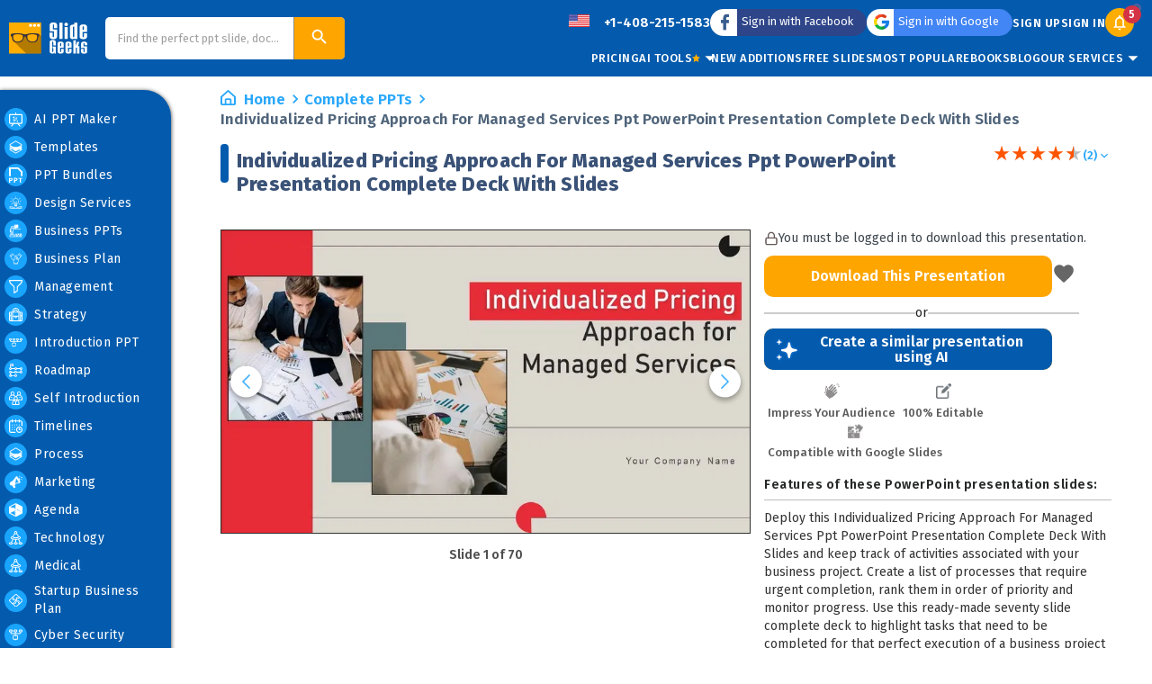

--- FILE ---
content_type: text/css
request_url: https://www.slidegeeks.com/_next/static/css/f7e1e3252b0c1212.css
body_size: 205
content:
.sub-category_sub_category__qhps2{padding-top:10px}.sub-category_sub_category__qhps2 .sub-category_page_title__093Ze h1{font-size:32px;line-height:1;color:#343a6c}@media(max-width:767px){.sub-category_sub_category__qhps2 .sub-category_page_title__093Ze h1{font-size:25px}}.sub-category_sub_category__qhps2.sub-category_vertical_category__NVJwh ul{column-count:unset;display:flex}.sub-category_sub_category__qhps2.sub-category_vertical_category__NVJwh ul li{flex:0 0 25%;max-width:25%}@media(max-width:767px){.sub-category_sub_category__qhps2.sub-category_vertical_category__NVJwh ul li{flex:0 0 33.33%;max-width:33.33%}}@media(max-width:575px){.sub-category_sub_category__qhps2.sub-category_vertical_category__NVJwh ul li{flex:0 0 50%;max-width:50%}}@media(max-width:480px){.sub-category_sub_category__qhps2.sub-category_vertical_category__NVJwh ul li{flex:0 0 100%;max-width:100%}}.sub-category_sub_category__qhps2 ul{flex-wrap:wrap;padding:0;margin:0 -5px 10px;column-count:5}@media(max-width:1024px){.sub-category_sub_category__qhps2 ul{column-count:4}}@media(max-width:767px){.sub-category_sub_category__qhps2 ul{column-count:3}}@media(max-width:575px){.sub-category_sub_category__qhps2 ul{column-count:2}}@media(max-width:480px){.sub-category_sub_category__qhps2 ul{column-count:1}}.sub-category_sub_category__qhps2 ul li{padding:0 5px;margin-bottom:10px}.sub-category_sub_category__qhps2 ul li a{font-size:17px;line-height:22px;font-weight:600;color:#055cad;position:relative;padding-left:19px;cursor:pointer;transition:all .3s}@media(max-width:767px){.sub-category_sub_category__qhps2 ul li a{font-size:16px}}.sub-category_sub_category__qhps2 ul li a:before{content:"";background:url(/_next/static/media/double-arrow.43a8146a.svg);background-repeat:no-repeat;background-position:50%;background-size:16px 14px;position:absolute;top:3px;left:0;height:16px;width:14px;transition:all .3s}.sub-category_sub_category__qhps2 ul li a.sub-category_active__yUNp8,.sub-category_sub_category__qhps2 ul li a:hover{color:var(--yellow)}.sub-category_sub_category__qhps2 ul li a.sub-category_active__yUNp8:before,.sub-category_sub_category__qhps2 ul li a:hover:before{background:url(/_next/static/media/double-arrow-h.e2375b87.svg);background-size:16px 14px;background-repeat:no-repeat;background-position:50%}.sub-category_sub_category__qhps2 .sub-category_show_toggle__aYbIA{display:inline-block;position:relative;padding-left:16px;cursor:pointer;transition:all .3s;color:#28a7fb}.sub-category_sub_category__qhps2 .sub-category_show_toggle__aYbIA:before{position:absolute;display:block;font-weight:700;top:0;bottom:0;margin:auto;left:0;font-size:20px;line-height:20px}.sub-category_sub_category__qhps2 .sub-category_show_toggle__aYbIA:hover{color:#00649a}.sub-category_sub_category__qhps2 .sub-category_show_more__r2_xa:before{content:"+"}.sub-category_sub_category__qhps2 .sub-category_show_less__SQiR_:before{content:"-"}

--- FILE ---
content_type: text/css
request_url: https://www.slidegeeks.com/_next/static/css/b280ddefd7f8daf6.css
body_size: 1938
content:
.scroll-smooth{scroll-behavior:smooth}.product_slider .swiper-container .main-slides .slides{position:relative;border:1px solid var(--black1)}@media(max-width:1792px){.product_slider .swiper-container .main-slides .slides{margin:0}}.product_slider .swiper-container .main-slides .slides.ppt{height:452px}@media(max-width:1792px){.product_slider .swiper-container .main-slides .slides.ppt{height:402px}}@media(max-width:1680px){.product_slider .swiper-container .main-slides .slides.ppt{height:372px}}@media(max-width:1600px){.product_slider .swiper-container .main-slides .slides.ppt{height:340px}}@media(max-width:1536px){.product_slider .swiper-container .main-slides .slides.ppt{height:322px}}@media(max-width:1440px){.product_slider .swiper-container .main-slides .slides.ppt{height:364px}}@media(max-width:1368px){.product_slider .swiper-container .main-slides .slides.ppt{height:334px}}@media(max-width:1366px){.product_slider .swiper-container .main-slides .slides.ppt{height:338px}}@media(max-width:1138px){.product_slider .swiper-container .main-slides .slides.ppt{height:315px}}@media(max-width:1080px){.product_slider .swiper-container .main-slides .slides.ppt{height:100%}}@media(max-width:1024px){.product_slider .swiper-container .main-slides .slides.ppt{height:404px}}@media(max-width:1023px){.product_slider .swiper-container .main-slides .slides.ppt{height:640px}}@media(max-width:828px){.product_slider .swiper-container .main-slides .slides.ppt{height:448px}}@media(max-width:800px){.product_slider .swiper-container .main-slides .slides.ppt{height:435px}}@media(max-width:768px){.product_slider .swiper-container .main-slides .slides.ppt{height:416px}}@media(max-width:767px){.product_slider .swiper-container .main-slides .slides.ppt{height:407px}}@media(max-width:715px){.product_slider .swiper-container .main-slides .slides.ppt{height:383px}}@media(max-width:575px){.product_slider .swiper-container .main-slides .slides.ppt{height:303px}}@media(max-width:426px){.product_slider .swiper-container .main-slides .slides.ppt{height:250px}}@media(max-width:414px){.product_slider .swiper-container .main-slides .slides.ppt{height:213px}}@media(max-width:393px){.product_slider .swiper-container .main-slides .slides.ppt{height:201px}}@media(max-width:375px){.product_slider .swiper-container .main-slides .slides.ppt{height:194px}}@media(max-width:360px){.product_slider .swiper-container .main-slides .slides.ppt{height:186px}}.product_slider .swiper-container .main-slides .slides a{display:block;height:inherit}.product_slider .swiper-container .main-slides .slides a img{width:auto;height:100%;margin:0 auto;display:block}@media(max-width:1792px){.product_slider .swiper-container .main-slides .slides,.product_slider .swiper-container .main-slides .small-slider-wrapper{width:715px}}@media(max-width:1680px){.product_slider .swiper-container .main-slides .slides,.product_slider .swiper-container .main-slides .small-slider-wrapper{width:661px}}@media(max-width:1600px){.product_slider .swiper-container .main-slides .slides,.product_slider .swiper-container .main-slides .small-slider-wrapper{width:604px}}@media(max-width:1536px){.product_slider .swiper-container .main-slides .slides,.product_slider .swiper-container .main-slides .small-slider-wrapper{width:572px}}@media(max-width:1440px){.product_slider .swiper-container .main-slides .slides,.product_slider .swiper-container .main-slides .small-slider-wrapper{width:647px}}@media(max-width:1366px){.product_slider .swiper-container .main-slides .slides,.product_slider .swiper-container .main-slides .small-slider-wrapper{width:601px}}@media(max-width:1340px){.product_slider .swiper-container .main-slides .slides,.product_slider .swiper-container .main-slides .small-slider-wrapper{width:100%}}@media(max-width:1214px){.product_slider .swiper-container .main-slides .slides,.product_slider .swiper-container .main-slides .small-slider-wrapper{width:99%}}@media(max-width:1199px){.product_slider .swiper-container .main-slides .slides,.product_slider .swiper-container .main-slides .small-slider-wrapper{width:98%}}@media(max-width:1150px){.product_slider .swiper-container .main-slides .slides,.product_slider .swiper-container .main-slides .small-slider-wrapper{width:100%}}@media(max-width:1023px){.product_slider .swiper-container .main-slides .slides,.product_slider .swiper-container .main-slides .small-slider-wrapper{width:955px}}@media(max-width:991px){.product_slider .swiper-container .main-slides .slides,.product_slider .swiper-container .main-slides .small-slider-wrapper{width:100%}}.product_slider .swiper-container .main-slides.a4{display:flex;flex-wrap:wrap;height:630px}@media(max-width:1680px){.product_slider .swiper-container .main-slides.a4{height:545px}}@media(max-width:1600px){.product_slider .swiper-container .main-slides.a4{height:495px}}@media(max-width:1536px){.product_slider .swiper-container .main-slides.a4{height:477px}}@media(max-width:1440px){.product_slider .swiper-container .main-slides.a4{height:495px}}@media(max-width:1366px){.product_slider .swiper-container .main-slides.a4{height:446px}}@media(max-width:1199px){.product_slider .swiper-container .main-slides.a4{height:485px}}@media(max-width:1280px){.product_slider .swiper-container .main-slides.a4{height:444px}}@media(max-width:1024px){.product_slider .swiper-container .main-slides.a4{height:717px}}@media(max-width:480px){.product_slider .swiper-container .main-slides.a4{height:646px}}@media(max-width:426px){.product_slider .swiper-container .main-slides.a4{height:567px}}@media(max-width:414px){.product_slider .swiper-container .main-slides.a4{height:550px}}@media(max-width:393px){.product_slider .swiper-container .main-slides.a4{height:520px}}@media(max-width:375px){.product_slider .swiper-container .main-slides.a4{height:494px}}@media(max-width:360px){.product_slider .swiper-container .main-slides.a4{height:472px}}.product_slider .swiper-container .main-slides.a4 .slides{flex-grow:0;flex-shrink:0;flex-basis:calc(100% - 166px);max-width:calc(100% - 166px);width:100%;height:inherit}@media(max-width:1199px){.product_slider .swiper-container .main-slides.a4 .slides{flex:0 0 100%;max-width:100%}}@media(max-width:1024px){.product_slider .swiper-container .main-slides.a4 .slides{max-width:498px;margin:0 auto}}.product_slider .swiper-container .main-slides.a4 .small-slider-wrapper{flex:0 0 150px;max-width:150px;padding:0 6px 0 16px;margin:0;touch-action:pan-x;height:inherit;overflow-x:hidden}.product_slider .swiper-container .main-slides.a4 .small-slider-wrapper::-webkit-scrollbar{width:0}@media(max-width:1199px){.product_slider .swiper-container .main-slides.a4 .small-slider-wrapper{display:none}}.product_slider .swiper-container .main-slides.a4 .small-slider-wrapper .vertical-container{display:flex;flex-direction:column;overflow-y:auto;overflow-x:hidden;height:100%;max-height:100%;padding:0}.product_slider .swiper-container .main-slides.a4 .small-slider-wrapper .vertical-container .thumbnail-item{flex:0 0 100px;max-width:100px;height:151px;margin-left:1px}.product_slider .swiper-container .main-slides.a4 .small-slider-wrapper .left-icon-div,.product_slider .swiper-container .main-slides.a4 .small-slider-wrapper .right-icon-div{display:none}.product_slider .swiper-container .custom-slides .small-slider-wrapper{position:relative}.product_slider .swiper-container .custom-slides .small-slider-wrapper .small-slider-container{flex:1 1;display:flex;gap:10px;overflow-x:hidden;scroll-behavior:smooth;overflow-y:hidden;padding:15px 1px 1px}.product_slider .swiper-container .custom-slides .small-slider-wrapper .small-slider-container.vertical-container{overflow-y:auto}.product_slider .swiper-container .custom-slides .small-slider-wrapper .small-slider-container .thumbnail-item{flex:0 0 90px;max-width:90px;height:54px;box-shadow:0 1px 2px 1px #a8a8a8;cursor:pointer}.product_slider .swiper-container .custom-slides .small-slider-wrapper .small-slider-container .thumbnail-item img{width:100%;height:100%}.product_slider .swiper-container .custom-slides .small-slider-wrapper .small-slider-container::-webkit-scrollbar{width:0;height:0}.product_slider .swiper-container .custom-slides .small-slider-wrapper .left-icon-div,.product_slider .swiper-container .custom-slides .small-slider-wrapper .right-icon-div{width:25px;height:25px;background:#19a4fd;top:59%;transform:translateY(-50%);margin-top:0}.product_slider .swiper-container .custom-slides .small-slider-wrapper .left-icon-div .left-icon-btn,.product_slider .swiper-container .custom-slides .small-slider-wrapper .left-icon-div .right-icon-btn,.product_slider .swiper-container .custom-slides .small-slider-wrapper .right-icon-div .left-icon-btn,.product_slider .swiper-container .custom-slides .small-slider-wrapper .right-icon-div .right-icon-btn{display:flex;justify-content:center;align-items:center;background:transparent;border:none;width:25px;height:25px;cursor:pointer}.product_slider .swiper-container .custom-slides .small-slider-wrapper .left-icon-div .left-icon-btn img,.product_slider .swiper-container .custom-slides .small-slider-wrapper .left-icon-div .right-icon-btn img,.product_slider .swiper-container .custom-slides .small-slider-wrapper .right-icon-div .left-icon-btn img,.product_slider .swiper-container .custom-slides .small-slider-wrapper .right-icon-div .right-icon-btn img{width:-moz-fit-content!important;width:fit-content!important;display:block}.product_slider .swiper-container .custom-slides .small-slider-wrapper .left-icon-div .left-icon-btn:after,.product_slider .swiper-container .custom-slides .small-slider-wrapper .left-icon-div .right-icon-btn:after,.product_slider .swiper-container .custom-slides .small-slider-wrapper .right-icon-div .left-icon-btn:after,.product_slider .swiper-container .custom-slides .small-slider-wrapper .right-icon-div .right-icon-btn:after{display:none}.product_slider .swiper-container .custom-slides .small-slider-wrapper .left-icon-div.left-icon-div,.product_slider .swiper-container .custom-slides .small-slider-wrapper .right-icon-div.left-icon-div{left:0}.product_slider .swiper-container .custom-slides .small-slider-wrapper .left-icon-div.right-icon-div,.product_slider .swiper-container .custom-slides .small-slider-wrapper .right-icon-div.right-icon-div{right:0}.product_slider .swiper-container .custom-slides .left-icon-div,.product_slider .swiper-container .custom-slides .right-icon-div{z-index:10;width:35px;height:35px;background-color:#fff;box-shadow:0 3px 6px rgba(0,0,0,.16),0 3px 6px rgba(0,0,0,.23);border-radius:50%;position:absolute;top:50%;transform:translateY(-50%)}.product_slider .swiper-container .custom-slides .left-icon-div .left-icon-btn,.product_slider .swiper-container .custom-slides .left-icon-div .right-icon-btn,.product_slider .swiper-container .custom-slides .right-icon-div .left-icon-btn,.product_slider .swiper-container .custom-slides .right-icon-div .right-icon-btn{width:inherit;height:inherit;border-radius:inherit;border:0;background:transparent;cursor:pointer}.product_slider .swiper-container .custom-slides .left-icon-div .left-icon-btn img,.product_slider .swiper-container .custom-slides .left-icon-div .right-icon-btn img,.product_slider .swiper-container .custom-slides .right-icon-div .left-icon-btn img,.product_slider .swiper-container .custom-slides .right-icon-div .right-icon-btn img{display:none}.product_slider .swiper-container .custom-slides .left-icon-div .left-icon-btn:after,.product_slider .swiper-container .custom-slides .left-icon-div .right-icon-btn:after,.product_slider .swiper-container .custom-slides .right-icon-div .left-icon-btn:after,.product_slider .swiper-container .custom-slides .right-icon-div .right-icon-btn:after{content:"";background-repeat:no-repeat;background-position:50%;background-size:9px 17px;width:inherit;height:inherit;display:block}.product_slider .swiper-container .custom-slides .left-icon-div .left-icon-btn:after,.product_slider .swiper-container .custom-slides .right-icon-div .left-icon-btn:after{background-image:url(/_next/static/media/product_left_arrow.afb5f7d7.png)}.product_slider .swiper-container .custom-slides .left-icon-div .right-icon-btn:after,.product_slider .swiper-container .custom-slides .right-icon-div .right-icon-btn:after{background-image:url(/_next/static/media/product_right_arrow.95eaf0cb.png)}.product_slider .swiper-container .custom-slides .left-icon-div{left:10px}.product_slider .swiper-container .custom-slides .right-icon-div{right:10px}.product_slider .swiper-container .custom-slides.a4+.slide-label{max-width:calc(100% - 150px);width:100%}@media(max-width:1199px){.product_slider .swiper-container .custom-slides.a4+.slide-label{max-width:100%}}.custom-slides{position:relative;width:100%}.custom-slides .slides{touch-action:pan-y}.custom-slides .slides .slide{width:100%;height:100%;display:none}.custom-slides .slides .slide.active{display:flex;justify-content:center}.slide-count{font-size:14px;line-height:18px;font-weight:600;margin:15px 0 10px;color:var(--light-gray9);text-align:center}.productDetailSlider_product_slider__xbsO1{padding:0 30px 0 0}.productDetailSlider_product_slider__xbsO1.productDetailSlider_is_ppt__v6XNf{flex:0 0 52.5%;max-width:52.5%}@media(max-width:1792px){.productDetailSlider_product_slider__xbsO1.productDetailSlider_is_ppt__v6XNf{flex:0 0 52.2%;max-width:52.2%}}@media(max-width:1680px){.productDetailSlider_product_slider__xbsO1.productDetailSlider_is_ppt__v6XNf{flex:0 0 48.4%;max-width:48.4%}}@media(min-width:1600px)and (max-width:1680px){.productDetailSlider_product_slider__xbsO1.productDetailSlider_is_ppt__v6XNf{flex:0 0 48.75%;max-width:48.75%}}@media(max-width:1536px){.productDetailSlider_product_slider__xbsO1.productDetailSlider_is_ppt__v6XNf{flex:0 0 50%;max-width:50%;padding-right:10px}}@media(max-width:1440px){.productDetailSlider_product_slider__xbsO1.productDetailSlider_is_ppt__v6XNf{flex:0 0 58%;max-width:58%}}@media(max-width:1280px){.productDetailSlider_product_slider__xbsO1.productDetailSlider_is_ppt__v6XNf{flex:0 0 60%;max-width:60%;padding-right:5px}}@media(max-width:1214px){.productDetailSlider_product_slider__xbsO1.productDetailSlider_is_ppt__v6XNf{flex:0 0 67%;max-width:67%}}@media(max-width:1199px){.productDetailSlider_product_slider__xbsO1.productDetailSlider_is_ppt__v6XNf{flex:0 0 68%;max-width:68%}}@media(max-width:1024px){.productDetailSlider_product_slider__xbsO1.productDetailSlider_is_ppt__v6XNf{flex:0 0 100%;max-width:100%;padding:0 15px}}@media(max-width:991px){.productDetailSlider_product_slider__xbsO1.productDetailSlider_is_ppt__v6XNf .swiper-container{padding-right:5px}}.productDetailSlider_product_slider__xbsO1.productDetailSlider_is_a4__bdYuj{flex:0 0 38%;max-width:38%}@media(max-width:1680px){.productDetailSlider_product_slider__xbsO1.productDetailSlider_is_a4__bdYuj{flex:0 0 41%;max-width:41%}}@media(max-width:1536px){.productDetailSlider_product_slider__xbsO1.productDetailSlider_is_a4__bdYuj{flex:0 0 45%;max-width:45%}}@media(max-width:1440px){.productDetailSlider_product_slider__xbsO1.productDetailSlider_is_a4__bdYuj{flex:0 0 43%!important;max-width:43%!important}}@media(max-width:1366px){.productDetailSlider_product_slider__xbsO1.productDetailSlider_is_a4__bdYuj{flex:0 0 46%!important;max-width:46%!important}}@media(max-width:1280px){.productDetailSlider_product_slider__xbsO1.productDetailSlider_is_a4__bdYuj{flex:0 0 48%!important;max-width:48%!important}}@media(max-width:1199px){.productDetailSlider_product_slider__xbsO1.productDetailSlider_is_a4__bdYuj{flex:0 0 40%!important;max-width:40%!important}}@media(max-width:1024px){.productDetailSlider_product_slider__xbsO1.productDetailSlider_is_a4__bdYuj{flex:0 0 100%!important;max-width:100%!important;padding:0 15px!important}}.productDetailSlider_product_slider__xbsO1 .productDetailSlider_product_slide_icon__NeyVG{margin:15px 0 20px}.productDetailSlider_product_slider__xbsO1 .productDetailSlider_product_slide_icon__NeyVG ul{display:flex;flex-wrap:wrap;margin:0 -5px}.productDetailSlider_product_slider__xbsO1 .productDetailSlider_product_slide_icon__NeyVG ul li{flex:0 0 33.33%;max-width:33.33%;padding:0 5px;text-align:center}@media(max-width:575px){.productDetailSlider_product_slider__xbsO1 .productDetailSlider_product_slide_icon__NeyVG ul li{flex:0 0 100%;max-width:100%}.productDetailSlider_product_slider__xbsO1 .productDetailSlider_product_slide_icon__NeyVG ul li:not(:last-child){margin:0 0 15px}}.productDetailSlider_product_slider__xbsO1 .productDetailSlider_product_slide_icon__NeyVG ul li a{font-size:13px;line-height:17px;color:#424242}.productDetailSlider_product_slider__xbsO1 .productDetailSlider_product_slide_icon__NeyVG ul li a:hover{color:#28a7fb}.productDetailSlider_product_slider__xbsO1 .productDetailSlider_product_slide_icon__NeyVG ul li span{display:block;padding:4px}.productDetailSlider_product_slider__xbsO1 .productDetailSlider_add_user_to_subscription__y78Hd{text-align:center;width:100%}@media(max-width:1199px){.productDetailSlider_product_slider__xbsO1 .productDetailSlider_add_user_to_subscription__y78Hd{margin:15px 0 25px}}.productDetailSlider_product_slider__xbsO1 .productDetailSlider_add_user_to_subscription__y78Hd .productDetailSlider_btn__0gUL9{font-size:18px;height:50px;line-height:45px;width:370px;padding:0 10px;margin:15px 0;border-radius:30px;font-family:var(--font-fira-sans),sans-serif}@media(max-width:1366px){.productDetailSlider_product_slider__xbsO1 .productDetailSlider_add_user_to_subscription__y78Hd .productDetailSlider_btn__0gUL9{font-size:16px;height:46px;line-height:42px}}@media(max-width:375px){.productDetailSlider_product_slider__xbsO1 .productDetailSlider_add_user_to_subscription__y78Hd .productDetailSlider_btn__0gUL9{font-size:14px;padding:10px;width:auto;height:auto;line-height:inherit}}.productDetailSlider_product_slider__xbsO1 .productDetailSlider_add_user_to_subscription__y78Hd .productDetailSlider_btn__0gUL9:hover{border:2px solid var(--blue);background-color:transparent;color:#555}.productDetailSlider_product_slider__xbsO1 .productDetailSlider_add_user_to_subscription__y78Hd .productDetailSlider_btn__0gUL9:focus{border:2px solid var(--dark-blue2);background:var(--dark-blue2);color:var(--white);outline:0}.productDetailSlider_product_slider__xbsO1 .productDetailSlider_slide_count__QQ_R1{font-size:14px;line-height:18px;font-weight:600;margin:15px 0 10px;color:var(--light-gray9);text-align:center}.page_main_title__pXgsb{padding:0 0 25px}@media(max-width:767px){.page_main_title__pXgsb{padding:0 0 15px}}.page_recommended_product__VN7d1{margin-top:20px!important;border-top:0!important}.page_recommended_product__VN7d1 .page_page_title__A8iSc h1{padding:6px 0 12px}.page_recommended_product__VN7d1 .page_page_title__A8iSc h1:after{top:auto;bottom:0;height:7px;width:150px}.page_recommended_product__VN7d1 .category_related_product h3{display:none}.page_recommended_product__VN7d1 .category_related_product ul li{flex:0 0 20%;max-width:20%}@media(max-width:1440px){.page_recommended_product__VN7d1 .category_related_product ul li{flex:0 0 25%;max-width:25%}}@media(max-width:1024px){.page_recommended_product__VN7d1 .category_related_product ul li{flex:0 0 33.33%;max-width:33.33%}}@media(max-width:575px){.page_recommended_product__VN7d1 .category_related_product ul li{flex:0 0 50%;max-width:50%}}.page_recommended_product__VN7d1 .category_related_product ul li a{width:100%;height:auto;box-shadow:0 0 2px #aaa;border:0;border-radius:0}@media(max-width:1536px){.page_a4_product_slider__pgCBW .product_slider{flex:0 0 40%!important;max-width:40%!important}}@media(max-width:1024px){.page_a4_product_slider__pgCBW .product_slider{flex:0 0 100%!important;max-width:100%!important}}.page_a4_product_slider__pgCBW .product_slider .swiper-container{display:flex;flex-wrap:wrap}.page_a4_product_slider__pgCBW .product_slider .slide_count{flex:0 0 100%;max-width:calc(100% - 150px)}@media(max-width:1199px){.page_a4_product_slider__pgCBW .product_slider .slide_count{max-width:100%}}@media(max-width:1536px){.page_a4_product_slider__pgCBW .product_content{flex:0 0 60%;max-width:60%}}@media(max-width:1024px){.page_a4_product_slider__pgCBW .product_content{flex:0 0 100%;max-width:100%}}.page_a4_product_slider__pgCBW .product_list_keyword{display:none}.page_a4_product_slider__pgCBW .all_resumes{display:block!important}

--- FILE ---
content_type: image/svg+xml
request_url: https://www.slidegeeks.com/_next/static/media/ic_home.95b35a61.svg
body_size: 49
content:
<svg width="17" height="17" viewBox="0 0 17 17" fill="none" xmlns="http://www.w3.org/2000/svg">
<path d="M1.88889 17H15.1111C16.1528 17 17 16.2376 17 15.3V7.65009C17.0001 7.53846 16.9757 7.4279 16.9283 7.32477C16.8808 7.22165 16.8111 7.12798 16.7233 7.04915L9.16772 0.249218C9.08009 0.170215 8.97601 0.107539 8.86143 0.0647751C8.74686 0.0220114 8.62404 0 8.5 0C8.37596 0 8.25314 0.0220114 8.13857 0.0647751C8.02399 0.107539 7.91991 0.170215 7.83228 0.249218L0.276723 7.04915C0.188891 7.12798 0.11923 7.22165 0.0717415 7.32477C0.0242529 7.4279 -0.000127633 7.53846 5.0246e-07 7.65009V15.3C5.0246e-07 16.2376 0.847167 17 1.88889 17ZM6.61111 15.3V11.0501H10.3889V15.3H6.61111ZM1.88889 8.00199L8.5 2.05205L15.1111 8.00199L15.1121 15.3H12.2778V11.0501C12.2778 10.1125 11.4306 9.35008 10.3889 9.35008H6.61111C5.56939 9.35008 4.72222 10.1125 4.72222 11.0501V15.3H1.88889V8.00199Z" fill="#28A7FB"/>
</svg>


--- FILE ---
content_type: image/svg+xml
request_url: https://www.slidegeeks.com/_next/static/media/sb_design_services.33ee409f.svg
body_size: 5537
content:
<svg viewBox="0 0 26 25" fill="none" xmlns="http://www.w3.org/2000/svg">
<mask id="path-1-outside-1" maskUnits="userSpaceOnUse" x="0" y="0" fill="black">
<rect fill="white"/>
<path fill-rule="evenodd" clip-rule="evenodd" d="M13.4126 1H12.5866V3.0542H13.4126V1ZM15.6564 14.994C17.8253 14.1179 19.231 12.0072 19.1961 9.67899C19.1961 6.47911 16.4168 3.87587 13.0005 3.87587C9.58428 3.87587 6.80494 6.47911 6.80494 9.67899C6.77009 12.0072 8.17571 14.1179 10.3446 14.994L10.3926 15.0199L10.7207 15.5552C10.1351 15.8924 9.93515 16.6378 10.2741 17.2203C10.3186 17.2968 10.3714 17.3684 10.4316 17.4336C9.97238 17.9343 10.0082 18.7104 10.5115 19.1672C10.7402 19.3747 11.0389 19.4891 11.3484 19.4878H14.6527C15.334 19.4908 15.8888 18.9437 15.8918 18.266C15.8931 17.9581 15.7781 17.661 15.5695 17.4336C16.0269 16.9377 15.9935 16.1668 15.4949 15.7119C15.4293 15.6521 15.3574 15.5995 15.2804 15.5552L15.6084 15.0199L15.6564 14.994ZM11.3483 18.6661C11.1202 18.6661 10.9353 18.4822 10.9353 18.2553C10.9353 18.0284 11.1202 17.8444 11.3483 17.8444H14.6526C14.8807 17.8444 15.0657 18.0284 15.0657 18.2553C15.0657 18.4822 14.8807 18.6661 14.6526 18.6661H11.3483ZM14.6526 17.0227H11.3483C11.1202 17.0227 10.9353 16.8388 10.9353 16.6119C10.9353 16.385 11.1202 16.2011 11.3483 16.2011H14.6526C14.8807 16.2011 15.0657 16.385 15.0657 16.6119C15.0657 16.8388 14.8807 17.0227 14.6526 17.0227ZM15.2815 14.2614L15.1163 14.3507C15.0524 14.3854 14.9988 14.4362 14.9608 14.4979L14.4207 15.3794H14.2396V12.2628L16.1838 10.3289L15.5997 9.74796L13.5345 11.8022C13.4571 11.8792 13.4136 11.9836 13.4135 12.0926V15.3793H12.5874V12.0926C12.5874 11.9836 12.5439 11.8792 12.4664 11.8022L10.4012 9.74796L9.81718 10.3289L11.7614 12.2627V15.3793H11.5802L11.0401 14.4979C11.0022 14.4361 10.9485 14.3853 10.8846 14.3506L10.7195 14.2614C10.7062 14.2544 10.6926 14.248 10.6787 14.2423C8.81133 13.4951 7.59968 11.6809 7.63097 9.67899C7.63097 6.93232 10.0396 4.69755 13.0005 4.69755C15.9613 4.69755 18.37 6.93232 18.37 9.67899C18.4013 11.6809 17.1896 13.4951 15.3222 14.2423C15.3083 14.248 15.2947 14.2544 15.2815 14.2614ZM4.51013 3.91942L4.14071 4.65433L6.61879 5.88678L6.98821 5.15187L4.51013 3.91942ZM18.9119 4.94916L21.5402 4.07719L21.8015 4.85664L19.1733 5.72861L18.9119 4.94916ZM5.15197 9.21676H2.67374V10.0384H5.15197V9.21676ZM20.8477 9.21676H23.3259V10.0384H20.8477V9.21676ZM6.61879 14.1898L4.14071 15.4223L4.51013 16.1572L6.98821 14.9247L6.61879 14.1898ZM19.0108 14.9262L19.3802 14.1913L21.8583 15.4237L21.4889 16.1586L19.0108 14.9262ZM24.9783 19.4878V20.3095C18.9274 20.3095 14.7021 21.82 14.6546 23.1853H24.9783V24.007H1.02206V23.1853H11.3458C11.2983 21.82 7.07303 20.3095 1.02206 20.3095V19.4878C6.41072 19.4878 12.137 20.7835 12.1739 23.1853H13.8265C13.8634 20.7835 19.5897 19.4878 24.9783 19.4878ZM1.04322 21.5431L1 22.3636L8.84901 22.7771L8.89224 21.9565L1.04322 21.5431ZM17.1092 21.9544L24.9582 21.5402L25.0015 22.3607L17.1525 22.7749L17.1092 21.9544Z"/>
</mask>
<path fill-rule="evenodd" clip-rule="evenodd" d="M13.4126 1H12.5866V3.0542H13.4126V1ZM15.6564 14.994C17.8253 14.1179 19.231 12.0072 19.1961 9.67899C19.1961 6.47911 16.4168 3.87587 13.0005 3.87587C9.58428 3.87587 6.80494 6.47911 6.80494 9.67899C6.77009 12.0072 8.17571 14.1179 10.3446 14.994L10.3926 15.0199L10.7207 15.5552C10.1351 15.8924 9.93515 16.6378 10.2741 17.2203C10.3186 17.2968 10.3714 17.3684 10.4316 17.4336C9.97238 17.9343 10.0082 18.7104 10.5115 19.1672C10.7402 19.3747 11.0389 19.4891 11.3484 19.4878H14.6527C15.334 19.4908 15.8888 18.9437 15.8918 18.266C15.8931 17.9581 15.7781 17.661 15.5695 17.4336C16.0269 16.9377 15.9935 16.1668 15.4949 15.7119C15.4293 15.6521 15.3574 15.5995 15.2804 15.5552L15.6084 15.0199L15.6564 14.994ZM11.3483 18.6661C11.1202 18.6661 10.9353 18.4822 10.9353 18.2553C10.9353 18.0284 11.1202 17.8444 11.3483 17.8444H14.6526C14.8807 17.8444 15.0657 18.0284 15.0657 18.2553C15.0657 18.4822 14.8807 18.6661 14.6526 18.6661H11.3483ZM14.6526 17.0227H11.3483C11.1202 17.0227 10.9353 16.8388 10.9353 16.6119C10.9353 16.385 11.1202 16.2011 11.3483 16.2011H14.6526C14.8807 16.2011 15.0657 16.385 15.0657 16.6119C15.0657 16.8388 14.8807 17.0227 14.6526 17.0227ZM15.2815 14.2614L15.1163 14.3507C15.0524 14.3854 14.9988 14.4362 14.9608 14.4979L14.4207 15.3794H14.2396V12.2628L16.1838 10.3289L15.5997 9.74796L13.5345 11.8022C13.4571 11.8792 13.4136 11.9836 13.4135 12.0926V15.3793H12.5874V12.0926C12.5874 11.9836 12.5439 11.8792 12.4664 11.8022L10.4012 9.74796L9.81718 10.3289L11.7614 12.2627V15.3793H11.5802L11.0401 14.4979C11.0022 14.4361 10.9485 14.3853 10.8846 14.3506L10.7195 14.2614C10.7062 14.2544 10.6926 14.248 10.6787 14.2423C8.81133 13.4951 7.59968 11.6809 7.63097 9.67899C7.63097 6.93232 10.0396 4.69755 13.0005 4.69755C15.9613 4.69755 18.37 6.93232 18.37 9.67899C18.4013 11.6809 17.1896 13.4951 15.3222 14.2423C15.3083 14.248 15.2947 14.2544 15.2815 14.2614ZM4.51013 3.91942L4.14071 4.65433L6.61879 5.88678L6.98821 5.15187L4.51013 3.91942ZM18.9119 4.94916L21.5402 4.07719L21.8015 4.85664L19.1733 5.72861L18.9119 4.94916ZM5.15197 9.21676H2.67374V10.0384H5.15197V9.21676ZM20.8477 9.21676H23.3259V10.0384H20.8477V9.21676ZM6.61879 14.1898L4.14071 15.4223L4.51013 16.1572L6.98821 14.9247L6.61879 14.1898ZM19.0108 14.9262L19.3802 14.1913L21.8583 15.4237L21.4889 16.1586L19.0108 14.9262ZM24.9783 19.4878V20.3095C18.9274 20.3095 14.7021 21.82 14.6546 23.1853H24.9783V24.007H1.02206V23.1853H11.3458C11.2983 21.82 7.07303 20.3095 1.02206 20.3095V19.4878C6.41072 19.4878 12.137 20.7835 12.1739 23.1853H13.8265C13.8634 20.7835 19.5897 19.4878 24.9783 19.4878ZM1.04322 21.5431L1 22.3636L8.84901 22.7771L8.89224 21.9565L1.04322 21.5431ZM17.1092 21.9544L24.9582 21.5402L25.0015 22.3607L17.1525 22.7749L17.1092 21.9544Z" fill="white"/>
<path d="M12.5866 1V0.9H12.4866V1H12.5866ZM13.4126 1H13.5126V0.9H13.4126V1ZM12.5866 3.0542H12.4866V3.1542H12.5866V3.0542ZM13.4126 3.0542V3.1542H13.5126V3.0542H13.4126ZM19.1961 9.67899H19.0961L19.0961 9.68048L19.1961 9.67899ZM15.6564 14.994L15.6187 14.9007L15.609 14.906L15.6564 14.994ZM6.80494 9.67899L6.90494 9.68048V9.67899H6.80494ZM10.3446 14.994L10.3924 14.9055L10.3821 14.9013L10.3446 14.994ZM10.3926 15.0199L10.4779 14.9677L10.4638 14.9447L10.4401 14.9319L10.3926 15.0199ZM10.7207 15.5552L10.7705 15.6419L10.8596 15.5906L10.8059 15.503L10.7207 15.5552ZM10.2741 17.2203L10.1876 17.2706L10.1876 17.2706L10.2741 17.2203ZM10.4316 17.4336L10.5053 17.5012L10.5674 17.4334L10.5051 17.3658L10.4316 17.4336ZM10.5115 19.1672L10.4443 19.2413L10.4443 19.2413L10.5115 19.1672ZM11.3484 19.4878V19.3878L11.3479 19.3878L11.3484 19.4878ZM14.6527 19.4878L14.6531 19.3878H14.6527V19.4878ZM15.8918 18.266L15.9918 18.2664V18.2664L15.8918 18.266ZM15.5695 17.4336L15.496 17.3658L15.4337 17.4334L15.4958 17.5012L15.5695 17.4336ZM15.4949 15.7119L15.4275 15.7858L15.4275 15.7858L15.4949 15.7119ZM15.2804 15.5552L15.1951 15.503L15.1414 15.5906L15.2305 15.6419L15.2804 15.5552ZM15.6084 15.0199L15.561 14.9319L15.5372 14.9447L15.5231 14.9677L15.6084 15.0199ZM15.1163 14.3507L15.0688 14.2627L15.0686 14.2628L15.1163 14.3507ZM15.2815 14.2614L15.2345 14.1732L15.2339 14.1735L15.2815 14.2614ZM14.9608 14.4979L14.8756 14.4456L14.8755 14.4457L14.9608 14.4979ZM14.4207 15.3794V15.4794H14.4767L14.506 15.4316L14.4207 15.3794ZM14.2396 15.3794H14.1396V15.4794H14.2396V15.3794ZM14.2396 12.2628L14.1691 12.1919L14.1396 12.2212V12.2628H14.2396ZM16.1838 10.3289L16.2543 10.3998L16.3256 10.3289L16.2543 10.258L16.1838 10.3289ZM15.5997 9.74796L15.6703 9.67706L15.5997 9.60691L15.5292 9.67706L15.5997 9.74796ZM13.5345 11.8022L13.464 11.7313H13.464L13.5345 11.8022ZM13.4135 12.0926L13.3135 12.0926V12.0926H13.4135ZM13.4135 15.3793V15.4793H13.5135V15.3793H13.4135ZM12.5874 15.3793H12.4874V15.4793H12.5874V15.3793ZM12.5874 12.0926H12.6874V12.0926L12.5874 12.0926ZM12.4664 11.8022L12.5369 11.7313H12.5369L12.4664 11.8022ZM10.4012 9.74796L10.4717 9.67706L10.4012 9.60691L10.3307 9.67706L10.4012 9.74796ZM9.81718 10.3289L9.74666 10.258L9.67538 10.3289L9.74666 10.3998L9.81718 10.3289ZM11.7614 12.2627H11.8614V12.2211L11.8319 12.1918L11.7614 12.2627ZM11.7614 15.3793V15.4793H11.8614V15.3793H11.7614ZM11.5802 15.3793L11.495 15.4316L11.5242 15.4793H11.5802V15.3793ZM11.0401 14.4979L11.1254 14.4456L11.1253 14.4455L11.0401 14.4979ZM10.8846 14.3506L10.9323 14.2627L10.9322 14.2627L10.8846 14.3506ZM10.7195 14.2614L10.767 14.1734L10.7663 14.173L10.7195 14.2614ZM10.6787 14.2423L10.7164 14.1497L10.7159 14.1495L10.6787 14.2423ZM7.63097 9.67899L7.73097 9.68055V9.67899H7.63097ZM18.37 9.67899H18.27L18.27 9.68055L18.37 9.67899ZM15.3222 14.2423L15.2851 14.1495L15.2842 14.1498L15.3222 14.2423ZM4.14071 4.65433L4.05136 4.60942L4.00626 4.69915L4.09618 4.74387L4.14071 4.65433ZM4.51013 3.91942L4.55466 3.82988L4.46551 3.78554L4.42078 3.87451L4.51013 3.91942ZM6.61879 5.88678L6.57426 5.97631L6.66342 6.02065L6.70814 5.93169L6.61879 5.88678ZM6.98821 5.15187L7.07756 5.19678L7.12267 5.10705L7.03274 5.06233L6.98821 5.15187ZM21.5402 4.07719L21.635 4.0454L21.6033 3.95089L21.5087 3.98228L21.5402 4.07719ZM18.9119 4.94916L18.8804 4.85425L18.7852 4.88584L18.8171 4.98096L18.9119 4.94916ZM21.8015 4.85664L21.833 4.95155L21.9282 4.91996L21.8963 4.82484L21.8015 4.85664ZM19.1733 5.72861L19.0785 5.7604L19.1102 5.85491L19.2048 5.82352L19.1733 5.72861ZM2.67374 9.21676V9.11676H2.57374V9.21676H2.67374ZM5.15197 9.21676H5.25197V9.11676H5.15197V9.21676ZM2.67374 10.0384H2.57374V10.1384H2.67374V10.0384ZM5.15197 10.0384V10.1384H5.25197V10.0384H5.15197ZM23.3259 9.21676H23.4259V9.11676H23.3259V9.21676ZM20.8477 9.21676V9.11676H20.7477V9.21676H20.8477ZM23.3259 10.0384V10.1384H23.4259V10.0384H23.3259ZM20.8477 10.0384H20.7477V10.1384H20.8477V10.0384ZM4.14071 15.4223L4.09618 15.3327L4.00626 15.3774L4.05136 15.4672L4.14071 15.4223ZM6.61879 14.1898L6.70814 14.1449L6.66342 14.0559L6.57426 14.1003L6.61879 14.1898ZM4.51013 16.1572L4.42078 16.2021L4.46551 16.291L4.55466 16.2467L4.51013 16.1572ZM6.98821 14.9247L7.03274 15.0143L7.12266 14.9695L7.07756 14.8798L6.98821 14.9247ZM19.3802 14.1913L19.4248 14.1017L19.3356 14.0574L19.2909 14.1464L19.3802 14.1913ZM19.0108 14.9262L18.9215 14.8813L18.8764 14.971L18.9663 15.0157L19.0108 14.9262ZM21.8583 15.4237L21.9477 15.4686L21.9928 15.3789L21.9029 15.3342L21.8583 15.4237ZM21.4889 16.1586L21.4444 16.2482L21.5335 16.2925L21.5783 16.2035L21.4889 16.1586ZM24.9783 20.3095V20.4095H25.0783V20.3095H24.9783ZM24.9783 19.4878H25.0783V19.3878H24.9783V19.4878ZM14.6546 23.1853L14.5546 23.1819L14.551 23.2853H14.6546V23.1853ZM24.9783 23.1853H25.0783V23.0853H24.9783V23.1853ZM24.9783 24.007V24.107H25.0783V24.007H24.9783ZM1.02206 24.007H0.922059V24.107H1.02206V24.007ZM1.02206 23.1853V23.0853H0.922059V23.1853H1.02206ZM11.3458 23.1853V23.2853H11.4494L11.4458 23.1819L11.3458 23.1853ZM1.02206 20.3095H0.922059V20.4095H1.02206V20.3095ZM1.02206 19.4878V19.3878H0.922059V19.4878H1.02206ZM12.1739 23.1853L12.0739 23.1869L12.0754 23.2853H12.1739V23.1853ZM13.8265 23.1853V23.2853H13.9249L13.9265 23.1869L13.8265 23.1853ZM1 22.3636L0.900138 22.3584L0.894878 22.4582L0.99474 22.4635L1 22.3636ZM1.04322 21.5431L1.04848 21.4432L0.94862 21.438L0.94336 21.5378L1.04322 21.5431ZM8.84901 22.7771L8.84375 22.8769L8.94362 22.8822L8.94888 22.7823L8.84901 22.7771ZM8.89224 21.9565L8.9921 21.9618L8.99736 21.8619L8.8975 21.8567L8.89224 21.9565ZM24.9582 21.5402L25.0581 21.5349L25.0528 21.435L24.953 21.4403L24.9582 21.5402ZM17.1092 21.9544L17.104 21.8545L17.0041 21.8598L17.0094 21.9597L17.1092 21.9544ZM25.0015 22.3607L25.0068 22.4606L25.1067 22.4553L25.1014 22.3554L25.0015 22.3607ZM17.1525 22.7749L17.0527 22.7802L17.0579 22.8801L17.1578 22.8748L17.1525 22.7749ZM12.5866 1.1H13.4126V0.9H12.5866V1.1ZM12.6866 3.0542V1H12.4866V3.0542H12.6866ZM13.4126 2.9542H12.5866V3.1542H13.4126V2.9542ZM13.3126 1V3.0542H13.5126V1H13.3126ZM19.0961 9.68048C19.1304 11.9671 17.7498 14.0405 15.619 14.9013L15.6939 15.0867C17.9008 14.1952 19.3316 12.0472 19.2961 9.67749L19.0961 9.68048ZM13.0005 3.97587C16.3678 3.97587 19.0961 6.5404 19.0961 9.67899H19.2961C19.2961 6.41781 16.4657 3.77587 13.0005 3.77587V3.97587ZM6.90494 9.67899C6.90494 6.5404 9.63324 3.97587 13.0005 3.97587V3.77587C9.53532 3.77587 6.70494 6.41781 6.70494 9.67899H6.90494ZM10.3821 14.9013C8.25124 14.0405 6.8707 11.9671 6.90493 9.68048L6.70495 9.67749C6.66948 12.0472 8.10019 14.1952 10.3072 15.0867L10.3821 14.9013ZM10.4401 14.9319L10.3921 14.906L10.2972 15.082L10.3452 15.1079L10.4401 14.9319ZM10.8059 15.503L10.4779 14.9677L10.3074 15.0721L10.6354 15.6075L10.8059 15.503ZM10.3605 17.17C10.0496 16.6357 10.2328 15.9515 10.7705 15.6419L10.6708 15.4686C10.0374 15.8332 9.82073 16.64 10.1876 17.2706L10.3605 17.17ZM10.5051 17.3658C10.4499 17.3059 10.4014 17.2402 10.3605 17.17L10.1876 17.2706C10.2358 17.3534 10.293 17.4308 10.3581 17.5014L10.5051 17.3658ZM10.5787 19.0932C10.1164 18.6736 10.0836 17.961 10.5053 17.5012L10.3579 17.366C9.86118 17.9076 9.89994 18.7473 10.4443 19.2413L10.5787 19.0932ZM11.3479 19.3878C11.0634 19.389 10.7888 19.2838 10.5787 19.0932L10.4443 19.2413C10.6915 19.4656 11.0144 19.5892 11.3488 19.5878L11.3479 19.3878ZM14.6527 19.3878H11.3484V19.5878H14.6527V19.3878ZM15.7918 18.2656C15.7891 18.8876 15.2798 19.3905 14.6531 19.3878L14.6522 19.5878C15.3883 19.591 15.9886 18.9999 15.9918 18.2664L15.7918 18.2656ZM15.4958 17.5012C15.6874 17.7101 15.793 17.9829 15.7918 18.2656L15.9918 18.2664C15.9932 17.9333 15.8688 17.6119 15.6432 17.366L15.4958 17.5012ZM15.4275 15.7858C15.8851 16.2034 15.9158 16.9106 15.496 17.3658L15.643 17.5014C16.138 16.9647 16.1018 16.1303 15.5623 15.638L15.4275 15.7858ZM15.2305 15.6419C15.3013 15.6826 15.3672 15.7308 15.4275 15.7858L15.5623 15.638C15.4914 15.5733 15.4136 15.5165 15.3303 15.4686L15.2305 15.6419ZM15.5231 14.9677L15.1951 15.503L15.3657 15.6075L15.6937 15.0721L15.5231 14.9677ZM15.609 14.906L15.561 14.9319L15.6559 15.1079L15.7039 15.082L15.609 14.906ZM10.8353 18.2553C10.8353 18.5379 11.0655 18.7661 11.3483 18.7661V18.5661C11.1749 18.5661 11.0353 18.4264 11.0353 18.2553H10.8353ZM11.3483 17.7444C11.0655 17.7444 10.8353 17.9727 10.8353 18.2553H11.0353C11.0353 18.0841 11.1749 17.9444 11.3483 17.9444V17.7444ZM14.6526 17.7444H11.3483V17.9444H14.6526V17.7444ZM15.1657 18.2553C15.1657 17.9727 14.9355 17.7444 14.6526 17.7444V17.9444C14.826 17.9444 14.9657 18.0841 14.9657 18.2553H15.1657ZM14.6526 18.7661C14.9355 18.7661 15.1657 18.5379 15.1657 18.2553H14.9657C14.9657 18.4264 14.826 18.5661 14.6526 18.5661V18.7661ZM11.3483 18.7661H14.6526V18.5661H11.3483V18.7661ZM11.3483 17.1227H14.6526V16.9227H11.3483V17.1227ZM10.8353 16.6119C10.8353 16.8945 11.0655 17.1227 11.3483 17.1227V16.9227C11.1749 16.9227 11.0353 16.7831 11.0353 16.6119H10.8353ZM11.3483 16.1011C11.0655 16.1011 10.8353 16.3293 10.8353 16.6119H11.0353C11.0353 16.4408 11.1749 16.3011 11.3483 16.3011V16.1011ZM14.6526 16.1011H11.3483V16.3011H14.6526V16.1011ZM15.1657 16.6119C15.1657 16.3293 14.9355 16.1011 14.6526 16.1011V16.3011C14.826 16.3011 14.9657 16.4408 14.9657 16.6119H15.1657ZM14.6526 17.1227C14.9355 17.1227 15.1657 16.8945 15.1657 16.6119H14.9657C14.9657 16.7831 14.826 16.9227 14.6526 16.9227V17.1227ZM15.1639 14.4387L15.329 14.3494L15.2339 14.1735L15.0688 14.2627L15.1639 14.4387ZM15.046 14.5503C15.0748 14.5035 15.1154 14.4649 15.164 14.4386L15.0686 14.2628C14.9894 14.3058 14.9228 14.3688 14.8756 14.4456L15.046 14.5503ZM14.506 15.4316L15.0461 14.5502L14.8755 14.4457L14.3354 15.3271L14.506 15.4316ZM14.2396 15.4794H14.4207V15.2794H14.2396V15.4794ZM14.1396 12.2628V15.3794H14.3396V12.2628H14.1396ZM16.1132 10.258L14.1691 12.1919L14.3101 12.3337L16.2543 10.3998L16.1132 10.258ZM15.5292 9.81885L16.1132 10.3998L16.2543 10.258L15.6703 9.67706L15.5292 9.81885ZM13.6051 11.8731L15.6702 9.81885L15.5292 9.67706L13.464 11.7313L13.6051 11.8731ZM13.5135 12.0927C13.5136 12.0104 13.5464 11.9314 13.6051 11.8731L13.464 11.7313C13.3678 11.827 13.3136 11.9569 13.3135 12.0926L13.5135 12.0927ZM13.5135 15.3793V12.0926H13.3135V15.3793H13.5135ZM12.5874 15.4793H13.4135V15.2793H12.5874V15.4793ZM12.4874 12.0926V15.3793H12.6874V12.0926H12.4874ZM12.3959 11.8731C12.4545 11.9314 12.4874 12.0104 12.4874 12.0927L12.6874 12.0926C12.6874 11.9569 12.6332 11.827 12.5369 11.7313L12.3959 11.8731ZM10.3307 9.81885L12.3959 11.8731L12.5369 11.7313L10.4717 9.67706L10.3307 9.81885ZM9.8877 10.3998L10.4717 9.81885L10.3307 9.67706L9.74666 10.258L9.8877 10.3998ZM11.8319 12.1918L9.8877 10.258L9.74666 10.3998L11.6908 12.3336L11.8319 12.1918ZM11.8614 15.3793V12.2627H11.6614V15.3793H11.8614ZM11.5802 15.4793H11.7614V15.2793H11.5802V15.4793ZM10.9549 14.5501L11.495 15.4316L11.6655 15.3271L11.1254 14.4456L10.9549 14.5501ZM10.837 14.4386C10.8855 14.4649 10.9262 14.5034 10.9549 14.5502L11.1253 14.4455C11.0782 14.3688 11.0116 14.3057 10.9323 14.2627L10.837 14.4386ZM10.6719 14.3494L10.8371 14.4386L10.9322 14.2627L10.767 14.1734L10.6719 14.3494ZM10.6411 14.335C10.6517 14.3393 10.6622 14.3442 10.6726 14.3497L10.7663 14.173C10.7502 14.1645 10.7335 14.1567 10.7164 14.1497L10.6411 14.335ZM7.53098 9.67742C7.49904 11.721 8.73592 13.5726 10.6416 14.3352L10.7159 14.1495C8.88673 13.4175 7.70032 11.6407 7.73095 9.68055L7.53098 9.67742ZM13.0005 4.59755C9.99157 4.59755 7.53097 6.87016 7.53097 9.67899H7.73097C7.73097 6.99447 10.0876 4.79755 13.0005 4.79755V4.59755ZM18.47 9.67899C18.47 6.87016 16.0094 4.59755 13.0005 4.59755V4.79755C15.9133 4.79755 18.27 6.99447 18.27 9.67899H18.47ZM15.3594 14.3352C17.265 13.5726 18.5019 11.721 18.47 9.67742L18.27 9.68055C18.3006 11.6407 17.1142 13.4175 15.2851 14.1495L15.3594 14.3352ZM15.3285 14.3497C15.3386 14.3443 15.3492 14.3393 15.3602 14.3349L15.2842 14.1498C15.2674 14.1567 15.2508 14.1645 15.2345 14.1732L15.3285 14.3497ZM4.23006 4.69924L4.59948 3.96433L4.42078 3.87451L4.05136 4.60942L4.23006 4.69924ZM6.66332 5.79724L4.18524 4.56479L4.09618 4.74387L6.57426 5.97631L6.66332 5.79724ZM6.89887 5.10695L6.52945 5.84186L6.70814 5.93169L7.07756 5.19678L6.89887 5.10695ZM4.4656 4.00896L6.94368 5.2414L7.03274 5.06233L4.55466 3.82988L4.4656 4.00896ZM21.5087 3.98228L18.8804 4.85425L18.9434 5.04408L21.5716 4.1721L21.5087 3.98228ZM21.8963 4.82484L21.635 4.0454L21.4453 4.10898L21.7067 4.88843L21.8963 4.82484ZM19.2048 5.82352L21.833 4.95155L21.77 4.76172L19.1418 5.6337L19.2048 5.82352ZM18.8171 4.98096L19.0785 5.7604L19.2681 5.69682L19.0067 4.91737L18.8171 4.98096ZM2.67374 9.31676H5.15197V9.11676H2.67374V9.31676ZM2.77374 10.0384V9.21676H2.57374V10.0384H2.77374ZM5.15197 9.93844H2.67374V10.1384H5.15197V9.93844ZM5.05197 9.21676V10.0384H5.25197V9.21676H5.05197ZM23.3259 9.11676H20.8477V9.31676H23.3259V9.11676ZM23.4259 10.0384V9.21676H23.2259V10.0384H23.4259ZM20.8477 10.1384H23.3259V9.93844H20.8477V10.1384ZM20.7477 9.21676V10.0384H20.9477V9.21676H20.7477ZM4.18524 15.5118L6.66332 14.2793L6.57426 14.1003L4.09618 15.3327L4.18524 15.5118ZM4.59948 16.1123L4.23006 15.3773L4.05136 15.4672L4.42078 16.2021L4.59948 16.1123ZM6.94368 14.8352L4.4656 16.0676L4.55466 16.2467L7.03274 15.0143L6.94368 14.8352ZM6.52944 14.2347L6.89887 14.9696L7.07756 14.8798L6.70814 14.1449L6.52944 14.2347ZM19.2909 14.1464L18.9215 14.8813L19.1002 14.9711L19.4696 14.2362L19.2909 14.1464ZM21.9029 15.3342L19.4248 14.1017L19.3357 14.2808L21.8138 15.5133L21.9029 15.3342ZM21.5783 16.2035L21.9477 15.4686L21.769 15.3788L21.3996 16.1137L21.5783 16.2035ZM18.9663 15.0157L21.4444 16.2482L21.5334 16.0691L19.0554 14.8366L18.9663 15.0157ZM25.0783 20.3095V19.4878H24.8783V20.3095H25.0783ZM14.7545 23.1888C14.7646 22.8983 15.001 22.5727 15.4925 22.243C15.9784 21.9171 16.6898 21.6038 17.594 21.3312C19.4013 20.7863 21.9603 20.4095 24.9783 20.4095V20.2095C21.9454 20.2095 19.3663 20.5879 17.5363 21.1397C16.6219 21.4154 15.8898 21.7357 15.3811 22.0769C14.8779 22.4145 14.5683 22.7897 14.5546 23.1819L14.7545 23.1888ZM24.9783 23.0853H14.6546V23.2853H24.9783V23.0853ZM25.0783 24.007V23.1853H24.8783V24.007H25.0783ZM1.02206 24.107H24.9783V23.907H1.02206V24.107ZM0.922059 23.1853V24.007H1.12206V23.1853H0.922059ZM11.3458 23.0853H1.02206V23.2853H11.3458V23.0853ZM1.02206 20.4095C4.04012 20.4095 6.59912 20.7863 8.40637 21.3312C9.31058 21.6038 10.0219 21.9171 10.5079 22.243C10.9994 22.5727 11.2358 22.8983 11.2459 23.1888L11.4458 23.1819C11.4321 22.7897 11.1225 22.4145 10.6193 22.0769C10.1106 21.7357 9.37853 21.4154 8.4641 21.1397C6.63409 20.5879 4.05497 20.2095 1.02206 20.2095V20.4095ZM0.922059 19.4878V20.3095H1.12206V19.4878H0.922059ZM12.2739 23.1838C12.264 22.5393 11.8718 21.9823 11.2328 21.5137C10.5934 21.0448 9.69346 20.6536 8.63326 20.34C6.51169 19.7123 3.72286 19.3878 1.02206 19.3878V19.5878C3.70992 19.5878 6.47855 19.9111 8.57652 20.5318C9.62608 20.8423 10.5014 21.2253 11.1145 21.6749C11.7279 22.1248 12.0654 22.6305 12.0739 23.1869L12.2739 23.1838ZM13.8265 23.0853H12.1739V23.2853H13.8265V23.0853ZM24.9783 19.3878C22.2775 19.3878 19.4887 19.7123 17.3671 20.34C16.3069 20.6536 15.407 21.0448 14.7676 21.5137C14.1286 21.9823 13.7364 22.5393 13.7265 23.1838L13.9265 23.1869C13.935 22.6305 14.2724 22.1248 14.8859 21.6749C15.499 21.2253 16.3743 20.8423 17.4239 20.5318C19.5218 19.9111 22.2905 19.5878 24.9783 19.5878V19.3878ZM1.09986 22.3689L1.14308 21.5484L0.94336 21.5378L0.900138 22.3584L1.09986 22.3689ZM8.85427 22.6772L1.00526 22.2638L0.99474 22.4635L8.84375 22.8769L8.85427 22.6772ZM8.79237 21.9513L8.74915 22.7718L8.94888 22.7823L8.9921 21.9618L8.79237 21.9513ZM1.03796 21.643L8.88698 22.0564L8.8975 21.8567L1.04848 21.4432L1.03796 21.643ZM24.953 21.4403L17.104 21.8545L17.1145 22.0542L24.9635 21.64L24.953 21.4403ZM25.1014 22.3554L25.0581 21.5349L24.8584 21.5454L24.9017 22.366L25.1014 22.3554ZM17.1578 22.8748L25.0068 22.4606L24.9963 22.2608L17.1473 22.6751L17.1578 22.8748ZM17.0094 21.9597L17.0527 22.7802L17.2524 22.7697L17.2091 21.9491L17.0094 21.9597Z" fill="white" mask="url(#path-1-outside-1)"/>
</svg>


--- FILE ---
content_type: text/javascript
request_url: https://www.slidegeeks.com/_next/static/chunks/3369-0c67805e688a3d43.js
body_size: 2826
content:
"use strict";(self.webpackChunk_N_E=self.webpackChunk_N_E||[]).push([[3369],{36476:function(t,e,a){a.d(e,{Z:function(){return W}});var o=a(2265),r=a(61994),i=a(20801),n=a(94143),l=a(50738);function s(t){return(0,l.ZP)("MuiPagination",t)}(0,n.Z)("MuiPagination",["root","ul","outlined","text"]);var c=a(38462),p=a(18417),d=a(77126);function u(t){return(0,l.ZP)("MuiPaginationItem",t)}let v=(0,n.Z)("MuiPaginationItem",["root","page","sizeSmall","sizeLarge","text","textPrimary","textSecondary","outlined","outlinedPrimary","outlinedSecondary","rounded","ellipsis","firstLast","previousNext","focusVisible","disabled","selected","icon","colorPrimary","colorSecondary"]);var g=a(72276),m=a(85657),y=a(3858),b=a(94630),x=a(57437),h=(0,b.Z)((0,x.jsx)("path",{d:"M18.41 16.59L13.82 12l4.59-4.59L17 6l-6 6 6 6zM6 6h2v12H6z"}),"FirstPage"),f=(0,b.Z)((0,x.jsx)("path",{d:"M5.59 7.41L10.18 12l-4.59 4.59L7 18l6-6-6-6zM16 6h2v12h-2z"}),"LastPage"),Z=(0,b.Z)((0,x.jsx)("path",{d:"M15.41 7.41L14 6l-6 6 6 6 1.41-1.41L10.83 12z"}),"NavigateBefore"),C=(0,b.Z)((0,x.jsx)("path",{d:"M10 6L8.59 7.41 13.17 12l-4.58 4.59L10 18l6-6z"}),"NavigateNext"),k=a(79114),P=a(16210),z=a(21086),M=a(50117);let O=(t,e)=>{let{ownerState:a}=t;return[e.root,e[a.variant],e["size".concat((0,m.Z)(a.size))],"text"===a.variant&&e["text".concat((0,m.Z)(a.color))],"outlined"===a.variant&&e["outlined".concat((0,m.Z)(a.color))],"rounded"===a.shape&&e.rounded,"page"===a.type&&e.page,("start-ellipsis"===a.type||"end-ellipsis"===a.type)&&e.ellipsis,("previous"===a.type||"next"===a.type)&&e.previousNext,("first"===a.type||"last"===a.type)&&e.firstLast]},R=t=>{let{classes:e,color:a,disabled:o,selected:r,size:n,shape:l,type:s,variant:c}=t,p={root:["root","size".concat((0,m.Z)(n)),c,l,"standard"!==a&&"color".concat((0,m.Z)(a)),"standard"!==a&&"".concat(c).concat((0,m.Z)(a)),o&&"disabled",r&&"selected",{page:"page",first:"firstLast",last:"firstLast","start-ellipsis":"ellipsis","end-ellipsis":"ellipsis",previous:"previousNext",next:"previousNext"}[s]],icon:["icon"]};return(0,i.Z)(p,u,e)},S=(0,P.ZP)("div",{name:"MuiPaginationItem",slot:"Root",overridesResolver:O})((0,z.Z)(t=>{let{theme:e}=t;return{...e.typography.body2,borderRadius:16,textAlign:"center",boxSizing:"border-box",minWidth:32,padding:"0 6px",margin:"0 3px",color:(e.vars||e).palette.text.primary,height:"auto",["&.".concat(v.disabled)]:{opacity:(e.vars||e).palette.action.disabledOpacity},variants:[{props:{size:"small"},style:{minWidth:26,borderRadius:13,margin:"0 1px",padding:"0 4px"}},{props:{size:"large"},style:{minWidth:40,borderRadius:20,padding:"0 10px",fontSize:e.typography.pxToRem(15)}}]}})),N=(0,P.ZP)(g.Z,{name:"MuiPaginationItem",slot:"Root",overridesResolver:O})((0,z.Z)(t=>{let{theme:e}=t;return{...e.typography.body2,borderRadius:16,textAlign:"center",boxSizing:"border-box",minWidth:32,height:32,padding:"0 6px",margin:"0 3px",color:(e.vars||e).palette.text.primary,["&.".concat(v.focusVisible)]:{backgroundColor:(e.vars||e).palette.action.focus},["&.".concat(v.disabled)]:{opacity:(e.vars||e).palette.action.disabledOpacity},transition:e.transitions.create(["color","background-color"],{duration:e.transitions.duration.short}),"&:hover":{backgroundColor:(e.vars||e).palette.action.hover,"@media (hover: none)":{backgroundColor:"transparent"}},["&.".concat(v.selected)]:{backgroundColor:(e.vars||e).palette.action.selected,"&:hover":{backgroundColor:e.vars?"rgba(".concat(e.vars.palette.action.selectedChannel," / calc(").concat(e.vars.palette.action.selectedOpacity," + ").concat(e.vars.palette.action.hoverOpacity,"))"):(0,p.Fq)(e.palette.action.selected,e.palette.action.selectedOpacity+e.palette.action.hoverOpacity),"@media (hover: none)":{backgroundColor:(e.vars||e).palette.action.selected}},["&.".concat(v.focusVisible)]:{backgroundColor:e.vars?"rgba(".concat(e.vars.palette.action.selectedChannel," / calc(").concat(e.vars.palette.action.selectedOpacity," + ").concat(e.vars.palette.action.focusOpacity,"))"):(0,p.Fq)(e.palette.action.selected,e.palette.action.selectedOpacity+e.palette.action.focusOpacity)},["&.".concat(v.disabled)]:{opacity:1,color:(e.vars||e).palette.action.disabled,backgroundColor:(e.vars||e).palette.action.selected}},variants:[{props:{size:"small"},style:{minWidth:26,height:26,borderRadius:13,margin:"0 1px",padding:"0 4px"}},{props:{size:"large"},style:{minWidth:40,height:40,borderRadius:20,padding:"0 10px",fontSize:e.typography.pxToRem(15)}},{props:{shape:"rounded"},style:{borderRadius:(e.vars||e).shape.borderRadius}},{props:{variant:"outlined"},style:{border:e.vars?"1px solid rgba(".concat(e.vars.palette.common.onBackgroundChannel," / 0.23)"):"1px solid ".concat("light"===e.palette.mode?"rgba(0, 0, 0, 0.23)":"rgba(255, 255, 255, 0.23)"),["&.".concat(v.selected)]:{["&.".concat(v.disabled)]:{borderColor:(e.vars||e).palette.action.disabledBackground,color:(e.vars||e).palette.action.disabled}}}},{props:{variant:"text"},style:{["&.".concat(v.selected)]:{["&.".concat(v.disabled)]:{color:(e.vars||e).palette.action.disabled}}}},...Object.entries(e.palette).filter((0,y.Z)(["dark","contrastText"])).map(t=>{let[a]=t;return{props:{variant:"text",color:a},style:{["&.".concat(v.selected)]:{color:(e.vars||e).palette[a].contrastText,backgroundColor:(e.vars||e).palette[a].main,"&:hover":{backgroundColor:(e.vars||e).palette[a].dark,"@media (hover: none)":{backgroundColor:(e.vars||e).palette[a].main}},["&.".concat(v.focusVisible)]:{backgroundColor:(e.vars||e).palette[a].dark},["&.".concat(v.disabled)]:{color:(e.vars||e).palette.action.disabled}}}}}),...Object.entries(e.palette).filter((0,y.Z)(["light"])).map(t=>{let[a]=t;return{props:{variant:"outlined",color:a},style:{["&.".concat(v.selected)]:{color:(e.vars||e).palette[a].main,border:"1px solid ".concat(e.vars?"rgba(".concat(e.vars.palette[a].mainChannel," / 0.5)"):(0,p.Fq)(e.palette[a].main,.5)),backgroundColor:e.vars?"rgba(".concat(e.vars.palette[a].mainChannel," / ").concat(e.vars.palette.action.activatedOpacity,")"):(0,p.Fq)(e.palette[a].main,e.palette.action.activatedOpacity),"&:hover":{backgroundColor:e.vars?"rgba(".concat(e.vars.palette[a].mainChannel," / calc(").concat(e.vars.palette.action.activatedOpacity," + ").concat(e.vars.palette.action.focusOpacity,"))"):(0,p.Fq)(e.palette[a].main,e.palette.action.activatedOpacity+e.palette.action.focusOpacity),"@media (hover: none)":{backgroundColor:"transparent"}},["&.".concat(v.focusVisible)]:{backgroundColor:e.vars?"rgba(".concat(e.vars.palette[a].mainChannel," / calc(").concat(e.vars.palette.action.activatedOpacity," + ").concat(e.vars.palette.action.focusOpacity,"))"):(0,p.Fq)(e.palette[a].main,e.palette.action.activatedOpacity+e.palette.action.focusOpacity)}}}}})]}})),L=(0,P.ZP)("div",{name:"MuiPaginationItem",slot:"Icon",overridesResolver:(t,e)=>e.icon})((0,z.Z)(t=>{let{theme:e}=t;return{fontSize:e.typography.pxToRem(20),margin:"0 -8px",variants:[{props:{size:"small"},style:{fontSize:e.typography.pxToRem(18)}},{props:{size:"large"},style:{fontSize:e.typography.pxToRem(22)}}]}})),j=o.forwardRef(function(t,e){var a,o,i,n;let l=(0,M.i)({props:t,name:"MuiPaginationItem"}),{className:s,color:c="standard",component:p,components:u={},disabled:v=!1,page:g,selected:m=!1,shape:y="circular",size:b="medium",slots:P={},slotProps:z={},type:O="page",variant:j="text",...T}=l,w={...l,color:c,disabled:v,selected:m,shape:y,size:b,type:O,variant:j},I=(0,d.V)(),F=R(w),W={slots:{previous:null!==(a=P.previous)&&void 0!==a?a:u.previous,next:null!==(o=P.next)&&void 0!==o?o:u.next,first:null!==(i=P.first)&&void 0!==i?i:u.first,last:null!==(n=P.last)&&void 0!==n?n:u.last},slotProps:z},[q,V]=(0,k.Z)("previous",{elementType:Z,externalForwardedProps:W,ownerState:w}),[_,A]=(0,k.Z)("next",{elementType:C,externalForwardedProps:W,ownerState:w}),[B,E]=(0,k.Z)("first",{elementType:h,externalForwardedProps:W,ownerState:w}),[G,H]=(0,k.Z)("last",{elementType:f,externalForwardedProps:W,ownerState:w}),Q=I?({previous:"next",next:"previous",first:"last",last:"first"})[O]:O,U={previous:q,next:_,first:B,last:G}[Q];return"start-ellipsis"===O||"end-ellipsis"===O?(0,x.jsx)(S,{ref:e,ownerState:w,className:(0,r.Z)(F.root,s),children:"…"}):(0,x.jsxs)(N,{ref:e,ownerState:w,component:p,disabled:v,className:(0,r.Z)(F.root,s),...T,children:["page"===O&&g,U?(0,x.jsx)(L,{...{previous:V,next:A,first:E,last:H}[Q],className:F.icon,as:U}):null]})}),T=t=>{let{classes:e,variant:a}=t;return(0,i.Z)({root:["root",a],ul:["ul"]},s,e)},w=(0,P.ZP)("nav",{name:"MuiPagination",slot:"Root",overridesResolver:(t,e)=>{let{ownerState:a}=t;return[e.root,e[a.variant]]}})({}),I=(0,P.ZP)("ul",{name:"MuiPagination",slot:"Ul",overridesResolver:(t,e)=>e.ul})({display:"flex",flexWrap:"wrap",alignItems:"center",padding:0,margin:0,listStyle:"none"});function F(t,e,a){return"page"===t?"".concat(a?"":"Go to ","page ").concat(e):"Go to ".concat(t," page")}var W=o.forwardRef(function(t,e){let a=(0,M.i)({props:t,name:"MuiPagination"}),{boundaryCount:o=1,className:i,color:n="standard",count:l=1,defaultPage:s=1,disabled:p=!1,getItemAriaLabel:d=F,hideNextButton:u=!1,hidePrevButton:v=!1,onChange:g,page:m,renderItem:y=t=>(0,x.jsx)(j,{...t}),shape:b="circular",showFirstButton:h=!1,showLastButton:f=!1,siblingCount:Z=1,size:C="medium",variant:k="text",...P}=a,{items:z}=function(){let t=arguments.length>0&&void 0!==arguments[0]?arguments[0]:{},{boundaryCount:e=1,componentName:a="usePagination",count:o=1,defaultPage:r=1,disabled:i=!1,hideNextButton:n=!1,hidePrevButton:l=!1,onChange:s,page:p,showFirstButton:d=!1,showLastButton:u=!1,siblingCount:v=1,...g}=t,[m,y]=(0,c.Z)({controlled:p,default:r,name:a,state:"page"}),b=(t,e)=>{p||y(e),s&&s(t,e)},x=(t,e)=>Array.from({length:e-t+1},(e,a)=>t+a),h=x(1,Math.min(e,o)),f=x(Math.max(o-e+1,e+1),o),Z=Math.max(Math.min(m-v,o-e-2*v-1),e+2),C=Math.min(Math.max(m+v,e+2*v+2),o-e-1),k=[...d?["first"]:[],...l?[]:["previous"],...h,...Z>e+2?["start-ellipsis"]:e+1<o-e?[e+1]:[],...x(Z,C),...C<o-e-1?["end-ellipsis"]:o-e>e?[o-e]:[],...f,...n?[]:["next"],...u?["last"]:[]],P=t=>{switch(t){case"first":return 1;case"previous":return m-1;case"next":return m+1;case"last":return o;default:return null}};return{items:k.map(t=>"number"==typeof t?{onClick:e=>{b(e,t)},type:"page",page:t,selected:t===m,disabled:i,"aria-current":t===m?"page":void 0}:{onClick:e=>{b(e,P(t))},type:t,page:P(t),selected:!1,disabled:i||!t.includes("ellipsis")&&("next"===t||"last"===t?m>=o:m<=1)}),...g}}({...a,componentName:"Pagination"}),O={...a,boundaryCount:o,color:n,count:l,defaultPage:s,disabled:p,getItemAriaLabel:d,hideNextButton:u,hidePrevButton:v,renderItem:y,shape:b,showFirstButton:h,showLastButton:f,siblingCount:Z,size:C,variant:k},R=T(O);return(0,x.jsx)(w,{"aria-label":"pagination navigation",className:(0,r.Z)(R.root,i),ownerState:O,ref:e,...P,children:(0,x.jsx)(I,{className:R.ul,ownerState:O,children:z.map((t,e)=>(0,x.jsx)("li",{children:y({...t,color:n,"aria-label":d(t.type,t.page,t.selected),shape:b,size:C,variant:k})},e))})})})},914:function(t,e,a){a.d(e,{SimulatePreloadedQuery:function(){return i}});var o,r=a(2265),i=t=>(o||(o=r.lazy(()=>Promise.all([a.e(9816),a.e(5501)]).then(a.bind(a,85501)))),r.createElement(o,{...t}))}}]);

--- FILE ---
content_type: text/javascript
request_url: https://www.slidegeeks.com/_next/static/chunks/5365-9f254a15906fc20f.js
body_size: 4574
content:
"use strict";(self.webpackChunk_N_E=self.webpackChunk_N_E||[]).push([[5365],{25365:function(e,i,a){a.r(i),a.d(i,{default:function(){return R}});var s=a(57437),t=a(2265),r=a(33145),l=a(27648),o=a(99376),n=a(80605),d=a(29501),c=a(73842),u=a(64131),h=a(61746),m={src:"/_next/static/media/check.adfd5648.svg",height:17,width:17,blurWidth:0,blurHeight:0},p=a(87083),g={src:"/_next/static/media/email_social_icon.3ed85585.svg",height:18,width:20,blurWidth:0,blurHeight:0},f={src:"/_next/static/media/facebook_social_icon.20004ad9.svg",height:28,width:15,blurWidth:0,blurHeight:0},w={src:"/_next/static/media/google_social_icon.cad3b7df.svg",height:30,width:30,blurWidth:0,blurHeight:0},_={src:"/_next/static/media/small-left.f24ac2b4.svg",height:19,width:10,blurWidth:0,blurHeight:0},x=a(94269),b=a(4967),v=a(72729),j=a(2069),S=a(57145),k=a(94013),y=a(64461),N=a(28450),Z=a(85860),T=a(11953),q=a(77066),E=a(23996),P=a(59832),C=a(94395),D=a(14759),I=a(49226),A=a(94736);let O=e=>{let{children:i,value:a,index:t,...r}=e;return(0,s.jsx)("div",{role:"tabpanel",hidden:a!==t,id:"simple-tabpanel-".concat(t),"aria-labelledby":"simple-tab-".concat(t),...r,children:a===t&&(0,s.jsx)(j.default,{children:i})})},L=e=>({id:"simple-tab-".concat(e),"aria-controls":"simple-tabpanel-".concat(e," + 1")});function R(e){let{isModalOpen:i=!1,handleModalClose:a,currentModalTab:R,isModalOpenFrom:W="header",afterLoginActionDetails:U}=e,F=(0,o.useRouter)(),J=(0,o.usePathname)(),[M,V]=(0,t.useState)(R),[H,G]=(0,t.useState)(!1),[z,Y]=(0,t.useState)(!1),[K,X]=(0,t.useState)(!1),[B,Q]=(0,t.useState)(!1),[$,ee]=(0,t.useState)(!1),[ei,ea]=(0,t.useState)(!1),[es,et]=(0,t.useState)(J),[er,el]=(0,t.useState)({isSuccess:!1,authMessage:""}),{register:eo,handleSubmit:en,trigger:ed,reset:ec,resetField:eu,formState:{errors:eh}}=(0,d.cI)({mode:"all",resolver:(0,c.X)(0===M?I.JJ:I.dm)}),{getValues:em,register:ep,handleSubmit:eg,reset:ef,formState:{errors:ew}}=(0,d.cI)({mode:"all",resolver:(0,c.X)(I.zJ)}),e_=()=>{a(),ef(),ec(),V(1),G(!1),X(!1),Q(!1)},ex=()=>{Y(!1),G(!H),ec()},eb=()=>{X(!K),K||B||ec()},ev=async()=>{await ed("email")&&Q(!B),K&&eu("password")},ej=()=>{u.Z.remove("user_just_logged_in",{secure:!0,sameSite:"Strict",path:"/"}),u.Z.remove("requested_for_unsubscribe",{secure:!0,sameSite:"Strict",path:"/"}),localStorage.clear(),(0,n.signOut)({redirect:!0,callbackUrl:"/customer/account/logoutSuccess"})},eS=async(e,i)=>{try{var a,s,t;let r=await (0,A.VQ)(e),l=await (0,A.Xq)(r.customerCart.id,[{quantity:1,sku:i}],e);(null==l?void 0:null===(a=l.addToCart)||void 0===a?void 0:a.user_errors.length)?(0,b.d8)("after_login_instant_action_response",(null==l?void 0:null===(t=l.addToCart)||void 0===t?void 0:null===(s=t.user_errors[0])||void 0===s?void 0:s.message)||"Something went wrong while adding product to the cart.",{expires:new Date(new Date().getTime()+3e4),sameSite:"Strict",path:J}):F.push("/checkout")}catch(e){(0,b.d8)("after_login_instant_action_response",e instanceof Error?e.message:String(e),{expires:new Date(new Date().getTime()+3e4),sameSite:"Strict",path:J})}},ek=async(e,i)=>{try{var a,s,t;let r=await (0,A.G5)(e,i);if(null==r?void 0:null===(a=r.addProductsToWishlist)||void 0===a?void 0:a.user_errors.length){let e={message:(null==r?void 0:null===(t=r.addProductsToWishlist)||void 0===t?void 0:null===(s=t.user_errors[0])||void 0===s?void 0:s.message)||"Something went wrong while adding the product to wishlist.",messageType:"error",for:"ADD_TO_FAVOURITES"};(0,b.d8)("after_login_instant_action_response",JSON.stringify(e),{expires:new Date(new Date().getTime()+3e4),sameSite:"Strict",path:J})}else(0,b.d8)("after_login_instant_action_response",JSON.stringify({message:"Product has been added to your favourites.",messageType:"success",for:"ADD_TO_FAVOURITES"}),{expires:new Date(new Date().getTime()+3e4),sameSite:"Strict",path:J})}catch(i){let e={message:i instanceof Error?i.message:String(i),messageType:"error",for:"ADD_TO_FAVOURITES"};(0,b.d8)("after_login_instant_action_response",JSON.stringify(e),{expires:new Date(new Date().getTime()+3e4),sameSite:"Strict",path:J})}finally{window.location.reload()}},ey=async(e,i,a)=>{try{var s,t,r,l,o,n;let d=await (0,A.CH)(a,e);if(!(null==d?void 0:null===(s=d.downloadPpt)||void 0===s?void 0:s.url)){if(null==d?void 0:null===(r=d.downloadPpt)||void 0===r?void 0:r.redirect)(0,b.d8)("subscriptions_page_error",(null==d?void 0:null===(l=d.downloadPpt)||void 0===l?void 0:l.message)||"Something went wrong while downloading the product.",{expires:new Date(new Date().getTime()+15e3),sameSite:"Strict",path:"/"}),F.push((0,b.Ll)(d.downloadPpt.redirect));else{let e={message:(null==d?void 0:null===(o=d.downloadPpt)||void 0===o?void 0:o.message)||"Something went wrong while downloading the product.",messageType:"error"};(0,b.d8)("after_login_instant_action_response",JSON.stringify(e),{expires:new Date(new Date().getTime()+3e4),sameSite:"Strict",path:J})}return}let c=d.downloadPpt.url,u=c.split("/").pop()||"download.zip",h=document.createElement("a");h.href=c,h.download=u,document.body.appendChild(h),h.click(),document.body.removeChild(h);let m=await (0,A.SZ)(e,a,i);if(!(null==m?void 0:null===(t=m.recordDownloadHistoryLogs)||void 0===t?void 0:t.status)){let e={message:(null==m?void 0:null===(n=m.recordDownloadHistoryLogs)||void 0===n?void 0:n.message)||"Error occurred while saving download history logs.",messageType:"error"};(0,b.d8)("after_login_instant_action_response",JSON.stringify(e),{expires:new Date(new Date().getTime()+3e4),sameSite:"Strict",path:J})}}catch(i){let e={message:i instanceof Error?i.message:i,messageType:"error"};(0,b.d8)("after_login_instant_action_response",JSON.stringify(e),{expires:new Date(new Date().getTime()+3e4),sameSite:"Strict",path:J})}},eN=async()=>{try{let e=await (0,A.RW)();if((0,b.YU)(e))throw Error(e.error);return e}catch(e){throw Error(e instanceof Error?e.message:String(e))}},eZ=async(e,i)=>{try{var a,s;let t=await eN(),r=localStorage.getItem("token");if(r)await (0,A.Vf)(null===(a=t.storeConfig)||void 0===a?void 0:a.ai_img_api,r);else{let a=await fetch("".concat(h.ENVIRONMENT_CONFIG.magentoAppUrl,"/rest/V1/api/getCustomerJwtToken/").concat(i,"/").concat(e)),r=await a.json();a.ok&&(localStorage.setItem("token",r.token),await (0,A.Vf)(null===(s=t.storeConfig)||void 0===s?void 0:s.ai_img_api,r.token))}}catch(e){}},eT=async(e,i)=>{try{var a,s;let t=await eN(),r=localStorage.getItem("token"),l=localStorage.getItem("execution_id"),o=localStorage.getItem("type"),n=localStorage.getItem("fingerprint");if(r&&l&&o&&n)await (0,A.y1)(null===(a=t.storeConfig)||void 0===a?void 0:a.ai_ppt_api,r,l,o,n);else{let a=await fetch("".concat(h.ENVIRONMENT_CONFIG.magentoAppUrl,"/rest/V1/api/getCustomerJwtToken/").concat(i,"/").concat(e)),r=await a.json();a.ok&&(localStorage.setItem("token",r.token),await (0,A.y1)(null===(s=t.storeConfig)||void 0===s?void 0:s.ai_ppt_api,r.token,l,o,n))}}catch(e){}},eq=async e=>{try{let i=await (0,n.getSession)();switch(!0){case"ADD_TO_CART"===e.action:(null==i?void 0:i.user.isSubscribed)!=="1"?await eS((null==i?void 0:i.user.accessToken)||"",e.productSku||""):((0,b.d8)("redirected_from_subscriptions","1",{expires:new Date(new Date().getTime()+3e4),sameSite:"Strict",path:J}),F.push("/subscription/index/list"));return;case"ADD_TO_FAVOURITES"===e.action:await ek((null==i?void 0:i.user.accessToken)||"",e.productSku||"");return;case"DOWNLOAD"===e.action:await ey((null==i?void 0:i.user.accessToken)||"",Number(null==i?void 0:i.user.id),e.productId);return;case"AI_IMAGE_GENERATE"===e.action:await eZ(null==i?void 0:i.user.email,null==i?void 0:i.user.id);return;case"DOWNLOAD_AI_PPT"===e.action:await eT(null==i?void 0:i.user.email,null==i?void 0:i.user.id);return;default:return}}catch(e){ej()}},eE=async e=>{if(ea(!0),0===M){let i=await (0,n.signIn)("credentials",{redirect:!1,firstName:e.firstName||"",lastName:e.lastName||"",email:e.email,password:e.password,isLogin:!1,callbackUrl:"ebook"===W||"pdp"===W||"subscriptions"===W||"ai-image"===W||"ai-ppt"===W?es:"/post-login-redirection"});u.Z.set("is_new_user","1",{secure:!0,sameSite:"Strict",path:"/"}),ea(!1),(null==i?void 0:i.error)?el({isSuccess:!1,authMessage:null==i?void 0:i.error}):(null==i?void 0:i.ok)&&i.url?(el({isSuccess:!0,authMessage:"Signup successful."}),e_(),"ebook"===W||"pdp"===W||"subscriptions"===W||"ai-image"===W||"ai-ppt"===W?(null==U?void 0:U.action)&&await eq(U):(e_(),window.location.href=i.url)):e_()}else{let i=await (0,n.signIn)("credentials",{redirect:!1,email:e.email,password:e.password,isLogin:!0,callbackUrl:"ebook"===W||"pdp"===W||"subscriptions"===W||"ai-image"===W||"ai-ppt"===W?es:"/post-login-redirection"});u.Z.set("is_new_user","0",{secure:!0,sameSite:"Strict",path:"/"}),ea(!1),(null==i?void 0:i.error)?el({isSuccess:!1,authMessage:null==i?void 0:i.error}):(null==i?void 0:i.ok)&&i.url?(el({isSuccess:!0,authMessage:"Login successful."}),e_(),"ebook"===W||"pdp"===W||"subscriptions"===W||"ai-image"===W||"ai-ppt"===W?(null==U?void 0:U.action)&&await eq(U):(e_(),window.location.href=i.url)):e_()}},eP=async e=>{try{ea(!0);let i=await (0,A.VK)(e.email);(null==i?void 0:i.requestPasswordResetEmail)?(el({authMessage:"If there is an account associated with ".concat(em().email,", you will receive an email with a link to reset your password."),isSuccess:!0}),ef()):el({authMessage:"Error occurred in sending request for password reset.",isSuccess:!1})}catch(e){el({authMessage:e instanceof Error?e.message:String(e),isSuccess:!1})}finally{ea(!1)}};return(0,t.useEffect)(()=>{if(er.authMessage){let e=setTimeout(()=>{el({isSuccess:!1,authMessage:""})},1e4);return()=>clearTimeout(e)}},[er.authMessage]),(0,t.useEffect)(()=>{window&&et(window.location.href)},[]),(0,s.jsx)(S.Z,{open:i,onClose:e_,"aria-labelledby":"child-modal-title","aria-describedby":"child-modal-description",className:"custom-modal",children:(0,s.jsx)(t.Fragment,{children:(0,s.jsx)(j.default,{className:"modal-body",children:(0,s.jsxs)(j.default,{className:"modal-body-inner",children:[(0,s.jsx)(k.Z,{onClick:e_,className:"close",children:(0,s.jsx)(r.default,{src:p.Z,width:43,height:43,alt:"closeIcon"})}),(0,s.jsx)(j.default,{className:"modal-content-wrapper",children:(0,s.jsxs)(j.default,{className:"modal-content",children:[er.authMessage.length>0&&(0,s.jsx)(j.default,{className:"auth-message ".concat(er.isSuccess?"success":"error"),children:er.authMessage}),!K&&!B&&!H&&!z&&(0,s.jsx)(j.default,{className:"modal-content-inner",children:(0,s.jsxs)(j.default,{className:"custom-tab",children:[(0,s.jsxs)(y.Z,{value:M,onChange:(e,i)=>{V(i),ef(),ec()},"aria-label":"basic tabs example",className:"tab",children:[(0,s.jsx)(N.Z,{label:"Signup",...L(0)}),(0,s.jsx)(N.Z,{label:"Login",...L(1)})]}),(0,s.jsxs)(j.default,{className:"tab-content",children:[(0,s.jsxs)(O,{value:M,index:0,children:[(0,s.jsx)(j.default,{className:"text-wrapper",children:"Sign up now to finish your work faster with our ready-made templates"}),(0,s.jsxs)(j.default,{className:"login-social-wrapper",children:[(0,s.jsxs)(j.default,{className:"action-toolbar google-login",onClick:()=>{("ai-image"===W||"ai-ppt"===W)&&(null==U?void 0:U.action)&&localStorage.setItem("afterLoginAction",U.action),u.Z.set("is_new_user","0",{secure:!0,sameSite:"Strict",path:"/"}),(0,n.signIn)("google",{callbackUrl:"ebook"===W||"pdp"===W||"subscriptions"===W||"ai-image"===W||"ai-ppt"===W?window.location.href:"/post-login-redirection"})},children:[(0,s.jsx)("span",{children:(0,s.jsx)(r.default,{src:w,width:30,height:30,alt:"Google"})}),"Continue with Google"]}),(0,s.jsxs)(j.default,{className:"action-toolbar facebook-login",onClick:()=>{("ai-image"===W||"ai-ppt"===W)&&(null==U?void 0:U.action)&&localStorage.setItem("afterLoginAction",U.action),u.Z.set("is_new_user","0",{secure:!0,sameSite:"Strict",path:"/"}),(0,n.signIn)("facebook",{callbackUrl:"ebook"===W||"pdp"===W||"subscriptions"===W||"ai-image"===W||"ai-ppt"===W?window.location.href:"/post-login-redirection"})},children:[(0,s.jsx)("span",{children:(0,s.jsx)(r.default,{src:f,width:15,height:28,alt:"Facebook"})}),"Continue with Facebook"]}),(0,s.jsxs)(j.default,{className:"action-toolbar email-login",onClick:eb,children:[(0,s.jsx)("span",{children:(0,s.jsx)(r.default,{src:g,width:20,height:18,alt:"Email"})}),"Continue with Email"]})]}),(0,s.jsxs)(j.default,{className:"policy-text",children:["By proceeding, you consent to our",(0,s.jsx)(l.default,{prefetch:!1,target:"_blank",href:"/terms-and-conditions",children:"Terms"}),"and",(0,s.jsx)(l.default,{prefetch:!1,target:"_blank",href:"/privacy-policy",children:"Privacy policy"})]}),(0,s.jsx)(j.default,{className:"checkbox",children:(0,s.jsx)(Z.Z,{control:(0,s.jsx)(T.Z,{checkedIcon:(0,s.jsx)(r.default,{src:m,width:17,height:17,alt:"check"}),icon:(0,s.jsx)(r.default,{src:x.Z,width:17,height:17,alt:"unCheck"})}),label:"Send me updates, offers, and presentation tips. "})})]}),(0,s.jsxs)(O,{value:M,index:1,children:[(0,s.jsx)(j.default,{className:"text-wrapper",children:"If you have an account with us, please log in."}),(0,s.jsxs)(j.default,{className:"login-social-wrapper",children:[(0,s.jsxs)(j.default,{className:"action-toolbar google-login",onClick:()=>{("ai-image"===W||"ai-ppt"===W)&&(null==U?void 0:U.action)&&localStorage.setItem("afterLoginAction",U.action),u.Z.set("is_new_user","0",{secure:!0,sameSite:"Strict",path:"/"}),(0,n.signIn)("google",{callbackUrl:"ebook"===W||"pdp"===W||"subscriptions"===W||"ai-image"===W||"ai-ppt"===W?window.location.href:"/post-login-redirection"})},children:[(0,s.jsx)("span",{children:(0,s.jsx)(r.default,{src:w,width:30,height:30,alt:"Google"})}),"Login with Google"]}),(0,s.jsxs)(j.default,{className:"action-toolbar facebook-login",onClick:()=>{("ai-image"===W||"ai-ppt"===W)&&(null==U?void 0:U.action)&&localStorage.setItem("afterLoginAction",U.action),u.Z.set("is_new_user","0",{secure:!0,sameSite:"Strict",path:"/"}),(0,n.signIn)("facebook",{callbackUrl:"ebook"===W||"pdp"===W||"subscriptions"===W||"ai-image"===W||"ai-ppt"===W?window.location.href:"/post-login-redirection"})},children:[(0,s.jsx)("span",{children:(0,s.jsx)(r.default,{src:f,width:15,height:28,alt:"Facebook"})}),"Login with Facebook"]}),(0,s.jsxs)(j.default,{className:"action-toolbar email-login",onClick:ex,children:[(0,s.jsx)("span",{children:(0,s.jsx)(r.default,{src:g,width:20,height:18,alt:"Email"})}),"Login with Email"]})]})]})]})]})}),(K||B)&&(0,s.jsxs)(j.default,{className:"auth-inner",children:[(0,s.jsxs)(j.default,{className:"back-link",onClick:B?()=>ev():eb,children:[(0,s.jsx)(r.default,{src:_,width:10,height:19,alt:"smallLeft"}),B?"Sign Up to your account":"Continue with Email"]}),!B&&(0,s.jsx)("p",{children:"We’ll check if you have an account, and help create one if you don’t."}),(0,s.jsxs)("form",{onSubmit:en(eE),children:[(0,s.jsxs)(j.default,{className:"form_group",children:[(0,s.jsx)("label",{children:B?"Password":"Email"}),(0,s.jsx)(j.default,{className:"form_control",children:B?(0,s.jsxs)(t.Fragment,{children:[(0,s.jsx)(q.Z,{fullWidth:!0,variant:"outlined",margin:"normal",type:$?"text":"password",placeholder:"Password",...eo("password"),onKeyDown:e=>{"Enter"===e.key&&en(eE)},slotProps:{input:{endAdornment:(0,s.jsx)(E.Z,{position:"end",children:(0,s.jsx)(P.Z,{onClick:()=>ee(!$),children:$?(0,s.jsx)(C.Z,{}):(0,s.jsx)(D.Z,{})})})}}},"password"),(null==eh?void 0:eh.password)&&(0,s.jsx)("span",{className:"field-error",children:eh.password.message})]}):(0,s.jsxs)(t.Fragment,{children:[(0,s.jsx)(q.Z,{fullWidth:!0,variant:"outlined",margin:"normal",placeholder:"Email Address",...eo("email"),onKeyDown:e=>{"Enter"===e.key&&ev()}},"email"),(null==eh?void 0:eh.email)&&(0,s.jsx)("span",{className:"field-error",children:eh.email.message})]})})]}),(0,s.jsx)(k.Z,{fullWidth:!0,variant:"contained",className:"btn",type:"button",onClick:B?en(eE):()=>ev(),children:B?ei?(0,s.jsx)(v.Z,{className:"inline-loader"}):"Sign Up":"Continue with Email"})]})]}),H&&(0,s.jsxs)(j.default,{className:"auth-inner",children:[(0,s.jsxs)(j.default,{className:"back-link",onClick:ex,children:[(0,s.jsx)(r.default,{src:_,width:10,height:19,alt:"smallLeft"}),"Login into your account"]}),(0,s.jsxs)("form",{onSubmit:en(eE),children:[(0,s.jsxs)(j.default,{className:"form_group",children:[(0,s.jsx)("label",{children:"Email"}),(0,s.jsxs)(j.default,{className:"form_control",children:[(0,s.jsx)(q.Z,{fullWidth:!0,variant:"outlined",margin:"normal",placeholder:"Enter your User Email",...eo("email")}),(null==eh?void 0:eh.email)&&(0,s.jsx)("span",{className:"field-error",children:eh.email.message})]})]}),(0,s.jsxs)(j.default,{className:"form_group",children:[(0,s.jsx)("label",{children:"Password"}),(0,s.jsxs)(j.default,{className:"form_control",children:[(0,s.jsx)(q.Z,{fullWidth:!0,variant:"outlined",margin:"normal",type:$?"text":"password",placeholder:"Enter your Password",...eo("password"),slotProps:{input:{endAdornment:(0,s.jsx)(E.Z,{position:"end",children:(0,s.jsx)(P.Z,{onClick:()=>ee(!$),children:$?(0,s.jsx)(C.Z,{}):(0,s.jsx)(D.Z,{})})})}}}),(null==eh?void 0:eh.password)&&(0,s.jsx)("span",{className:"field-error",children:eh.password.message})]})]}),(0,s.jsx)(j.default,{className:"forgot-link",children:(0,s.jsx)("span",{onClick:()=>{G(!1),Y(!z),ef()},children:"Forgot Your Password?"})}),(0,s.jsx)(k.Z,{fullWidth:!0,variant:"contained",className:"btn",type:"submit",disabled:ei,children:ei?(0,s.jsx)(v.Z,{className:"inline-loader"}):"Log in"})]})]}),z&&(0,s.jsxs)(j.default,{className:"auth-inner",children:[(0,s.jsxs)(j.default,{className:"back-link",onClick:ex,children:[(0,s.jsx)(r.default,{src:_,width:10,height:19,alt:"smallLeft"}),"Forgot Your Password?"]}),(0,s.jsx)("p",{children:"Please enter your email address below to receive a password reset link."}),(0,s.jsxs)("form",{onSubmit:eg(eP),children:[(0,s.jsxs)(j.default,{className:"form_group",children:[(0,s.jsx)("label",{children:"Email"}),(0,s.jsxs)(j.default,{className:"form_control",children:[(0,s.jsx)(q.Z,{fullWidth:!0,variant:"outlined",margin:"normal",placeholder:"Email Address",...ep("email")}),(null==ew?void 0:ew.email)&&(0,s.jsx)("span",{className:"field-error",children:ew.email.message})]})]}),(0,s.jsx)(j.default,{className:"forgot-link",children:(0,s.jsx)("span",{onClick:ex,children:"Back to Login"})}),(0,s.jsx)(k.Z,{fullWidth:!0,variant:"contained",className:"btn",type:"submit",children:ei?(0,s.jsx)(v.Z,{className:"inline-loader"}):"Submit"})]})]})]})})]})})})})}},49226:function(e,i,a){a.d(i,{TY:function(){return c},uJ:function(){return u},zJ:function(){return n},dm:function(){return l},YD:function(){return h},S4:function(){return d},JJ:function(){return r},qJ:function(){return o}});var s=a(34422),t=a(23196);let r=(0,s.Ry)({firstName:(0,s.Z_)().optional(),lastName:(0,s.Z_)().optional(),email:(0,s.Z_)().email("Please enter a valid email address (Ex: johndoe@domain.com).").required("This is a required field."),password:(0,s.Z_)().required("This is a required field.")}),l=(0,s.Ry)({email:(0,s.Z_)().email("Please enter a valid email address (Ex: johndoe@domain.com).").required("This is a required field."),password:(0,s.Z_)().required("This is a required field.")}),o=(0,s.Ry)({firstName:(0,s.Z_)().required("This is a required field.").matches(t.lj,"FirstName contain Alphabets only."),email:(0,s.Z_)().email().required("This is a required field."),contactNumber:(0,s.Z_)().optional().test("is-valid-phone","Phone number contain numbers only.",function(e){return!e||t.FS.test(e)}),countryCode:(0,s.Z_)().test("countryCode-required-if-contactNumber","Please select your country code to add phone number.",function(e){let{contactNumber:i}=this.parent;return!(null==i?void 0:i.trim())||i&&(null==e?void 0:e.trim())}).optional(),changePassword:(0,s.O7)().optional(),currentPassword:(0,s.Z_)().when("changePassword",{is:!0,then:e=>e.required("This is a required field."),otherwise:e=>e.optional()}),newPassword:(0,s.Z_)().when("changePassword",{is:!0,then:e=>e.required("This is a required field.").matches(t.zU,"Password must be minimum 8 characters long and include at least 1 uppercase letter, 1 lowercase letter, 1 number, and 1 special character."),otherwise:e=>e.optional()}),confirmPassword:(0,s.Z_)().when("changePassword",{is:!0,then:e=>e.required("This is a required field.").oneOf([(0,s.iH)("newPassword")],"Passwords must match."),otherwise:e=>e.optional()})}),n=(0,s.Ry)({email:(0,s.Z_)().email().required("This is a required field.")}),d=(0,s.Ry)({newPassword:(0,s.Z_)().required("This is a required field.").matches(t.zU,"Password must be minimum 8 characters long and include at least 1 uppercase letter, 1 lowercase letter, 1 number, and 1 special character."),confirmNewPassword:(0,s.Z_)().required("This is a required field.").oneOf([(0,s.iH)("newPassword")],"Passwords must match.")});(0,s.Ry)({email:(0,s.Z_)().email("Please enter a valid email address (Ex: johndoe@domain.com).").required("This is a required field."),password:(0,s.Z_)().optional()});let c=(0,s.Ry)({name:(0,s.Z_)().required("This is a required field."),email:(0,s.Z_)().email("Please enter a valid email address (Ex: johndoe@domain.com).").required("This is a required field."),comment:(0,s.Z_)().required("This is a required field."),telephone:(0,s.Z_)().optional(),captcha:(0,s.Z_)().required("This is a required field.")}),u=(0,s.Ry)({name:(0,s.Z_)().required("This is a required field."),email:(0,s.Z_)().email("Please enter a valid email address (Ex: johndoe@domain.com).").required("This is a required field."),call_flag:(0,s.Z_)().optional(),description:(0,s.Z_)().optional(),number_of_slides:(0,s.Z_)().optional(),phone:(0,s.Z_)().optional(),captcha:(0,s.Z_)().required("This is a required field.")}),h=(0,s.Ry)({rating:(0,s.Rx)().min(1,"Please click stars to select ratings.").max(5).required("Please click stars to select ratings."),nickName:(0,s.Z_)().required("This is a required field."),email:(0,s.Z_)().email().required("This is a required field."),summary:(0,s.Z_)().required("This is a required field.")})},87083:function(e,i){i.Z={src:"/_next/static/media/close-icon.9d5f741b.svg",height:43,width:43,blurWidth:0,blurHeight:0}},94269:function(e,i){i.Z={src:"/_next/static/media/uncheck.58bcf289.svg",height:17,width:17,blurWidth:0,blurHeight:0}}}]);

--- FILE ---
content_type: text/javascript
request_url: https://www.slidegeeks.com/_next/static/chunks/3778-1afac0353a37cbcf.js
body_size: 24961
content:
(self.webpackChunk_N_E=self.webpackChunk_N_E||[]).push([[3778,9702],{43778:function(e,t,s){Promise.resolve().then(s.bind(s,914)),Promise.resolve().then(s.bind(s,81523)),Promise.resolve().then(s.bind(s,70049)),Promise.resolve().then(s.bind(s,94242)),Promise.resolve().then(s.bind(s,13592)),Promise.resolve().then(s.bind(s,58109)),Promise.resolve().then(s.bind(s,52239)),Promise.resolve().then(s.bind(s,31748)),Promise.resolve().then(s.bind(s,17646)),Promise.resolve().then(s.bind(s,71119)),Promise.resolve().then(s.bind(s,51181)),Promise.resolve().then(s.bind(s,84899)),Promise.resolve().then(s.bind(s,42)),Promise.resolve().then(s.bind(s,95622)),Promise.resolve().then(s.bind(s,14140)),Promise.resolve().then(s.bind(s,91016)),Promise.resolve().then(s.bind(s,55935)),Promise.resolve().then(s.bind(s,65393)),Promise.resolve().then(s.bind(s,36113)),Promise.resolve().then(s.bind(s,35911)),Promise.resolve().then(s.bind(s,7389)),Promise.resolve().then(s.bind(s,31077)),Promise.resolve().then(s.bind(s,15594)),Promise.resolve().then(s.bind(s,38751)),Promise.resolve().then(s.bind(s,41336)),Promise.resolve().then(s.bind(s,15404)),Promise.resolve().then(s.bind(s,92825)),Promise.resolve().then(s.bind(s,37013)),Promise.resolve().then(s.bind(s,49236)),Promise.resolve().then(s.bind(s,74101)),Promise.resolve().then(s.bind(s,23588)),Promise.resolve().then(s.bind(s,90293)),Promise.resolve().then(s.bind(s,5387)),Promise.resolve().then(s.bind(s,46841)),Promise.resolve().then(s.bind(s,12142)),Promise.resolve().then(s.bind(s,93560)),Promise.resolve().then(s.bind(s,5988)),Promise.resolve().then(s.bind(s,20590)),Promise.resolve().then(s.bind(s,13138)),Promise.resolve().then(s.bind(s,7436)),Promise.resolve().then(s.bind(s,94882)),Promise.resolve().then(s.bind(s,31243)),Promise.resolve().then(s.bind(s,18822)),Promise.resolve().then(s.bind(s,48819)),Promise.resolve().then(s.bind(s,75993)),Promise.resolve().then(s.bind(s,71329)),Promise.resolve().then(s.bind(s,11142)),Promise.resolve().then(s.bind(s,47097)),Promise.resolve().then(s.bind(s,33141)),Promise.resolve().then(s.bind(s,28799)),Promise.resolve().then(s.bind(s,75552)),Promise.resolve().then(s.bind(s,7037)),Promise.resolve().then(s.bind(s,2576)),Promise.resolve().then(s.bind(s,12973)),Promise.resolve().then(s.bind(s,12315)),Promise.resolve().then(s.bind(s,54381)),Promise.resolve().then(s.bind(s,62260)),Promise.resolve().then(s.bind(s,97364)),Promise.resolve().then(s.bind(s,11011)),Promise.resolve().then(s.bind(s,18408)),Promise.resolve().then(s.bind(s,62803)),Promise.resolve().then(s.bind(s,22032)),Promise.resolve().then(s.bind(s,41111))},98612:function(e,t,s){"use strict";var a=s(94630),i=s(57437);t.Z=(0,a.Z)((0,i.jsx)("path",{d:"M7.41 8.59 12 13.17l4.59-4.58L18 10l-6 6-6-6z"}),"KeyboardArrowDown")},29702:function(e,t,s){"use strict";s.r(t),s.d(t,{default:function(){return c}});var a=s(57437);s(2265);var i=s(57145),r=s(2069),n=s(5002),o=s(94013),l=s(97861),d=s.n(l);function c(e){let{isModalOpen:t=!1,confirmationMessage:s,handleConfirmAction:l,handleModalClose:c}=e;return(0,a.jsx)(i.Z,{open:t,onClose:c,"aria-labelledby":"modal-modal-title","aria-describedby":"modal-modal-description",className:"custom_modal",children:(0,a.jsx)(r.default,{className:"modal_outer ".concat(d().modal_outer),children:(0,a.jsx)(r.default,{className:"modal_inner_wrapper",children:(0,a.jsx)(r.default,{className:"modal_inner ".concat(d().modal_inner),children:(0,a.jsxs)(r.default,{className:d().modal_body,children:[(0,a.jsx)(n.Z,{component:"p",className:d().confirmation_text,children:s}),(0,a.jsxs)(r.default,{className:d().confirmation_actions,children:[(0,a.jsx)(o.Z,{className:"".concat(d().btn," ").concat(d().yes_btn),onClick:()=>{c(),l()},children:"Yes"}),(0,a.jsx)(o.Z,{className:"".concat(d().btn," ").concat(d().no_btn),onClick:c,children:"No"})]})]})})})})})}},83056:function(e,t,s){"use strict";s.d(t,{Z:function(){return _}});var a=s(57437),i=s(2265),r=s(33145),n={src:"/_next/static/media/buy_all.4efcbbe1.png",height:80,width:326,blurDataURL:"[data-uri]",blurWidth:8,blurHeight:2},o={src:"/_next/static/media/buy_all_hover.20bdce16.png",height:80,width:326,blurDataURL:"[data-uri]",blurWidth:8,blurHeight:2},l={src:"/_next/static/media/ebook_pack_bundle.0da9b6b1.png",height:500,width:500,blurDataURL:"[data-uri]",blurWidth:8,blurHeight:8},d=s(2069),c=s(94013),u=s(79773),p=s.n(u);function _(e){var t,s,u,_;let{ebookPackPriceAsPerUserLocation:m,ebookEligibilityDetails:h,handleEbooksBuy:g,handleEbooksDownload:A}=e;return(0,a.jsx)(i.Fragment,{children:(0,a.jsx)(d.default,{className:p().ebook_purchase_block,children:(0,a.jsx)(d.default,{className:p().container,children:(0,a.jsxs)(d.default,{className:p().ebook_purchase_inner,children:[(0,a.jsx)(d.default,{className:p().ebook_purchase_left,children:(0,a.jsx)(r.default,{src:l,width:462,height:462,alt:"ebookPackBundle"})}),(0,a.jsxs)(d.default,{className:p().ebook_purchase_right,children:[(0,a.jsxs)("h2",{children:["Discover Power Point Secrets",!((null===(t=h.ebookEligibility)||void 0===t?void 0:t.isSubscribed)||(null===(s=h.ebookEligibility)||void 0===s?void 0:s.purchasedAll))&&(0,a.jsxs)("span",{children:[" ","- Buy All For Just ",m]})]}),(0,a.jsx)("form",{children:(null===(u=h.ebookEligibility)||void 0===u?void 0:u.isSubscribed)||(null===(_=h.ebookEligibility)||void 0===_?void 0:_.purchasedAll)?(0,a.jsx)(c.Z,{name:"download-all-now",className:"btn ".concat(p().download_all_btn),onClick:A,children:"Download All"}):(0,a.jsxs)(c.Z,{className:p().buy_all_btn,onClick:g,children:[(0,a.jsx)(r.default,{src:n,width:326,height:80,alt:"buyAll"}),(0,a.jsx)(r.default,{src:o,width:326,height:80,alt:"buyAllHover",className:p().hover_img})]})})]})]})})})})}},88916:function(e,t,s){"use strict";s.d(t,{Z:function(){return m}});var a=s(57437),i=s(2265),r=s(23196),n=s(4967),o=s(44664),l=s(2069),d=s(27485),c=s(96369),u=s(44164),p=s(7143),_=s.n(p);function m(){let[e,t]=(0,i.useState)(!1),s=e=>(s,a)=>t(!!a&&e);return(0,a.jsx)(i.Fragment,{children:(0,a.jsx)(l.default,{className:"faq_section ".concat(_().faq_section),children:(0,a.jsxs)(l.default,{className:"container",children:[(0,a.jsx)("h2",{children:"Frequently Asked Questions"}),(0,a.jsxs)(l.default,{className:_().accordion,children:[(0,a.jsxs)(d.Z,{expanded:"panel1"===e,onChange:s("panel1"),className:"accordion_list ".concat(_().accordion_list),children:[(0,a.jsx)(c.Z,{"aria-controls":"panel1bh-content",id:"panel1bh-header",className:_().accordion_heading,children:"How can I download PowerPoint eBooks?"}),(0,a.jsxs)(u.Z,{className:_().accordion_content,children:["You need to be a SlideGeeks subscriber, free or paid, to buy our eBooks.",(0,a.jsx)("br",{}),(0,a.jsx)("b",{children:"Steps to Buy eBooks for Free Members:"}),(0,a.jsx)("br",{}),"Click the “Buy Now” button to purchase an eBook you like. Login to your account (if you do not have any account with SlideGeeks, sign up for a free account).",(0,a.jsx)("br",{}),"Choose any of the options to buy eBooks:",(0,a.jsx)("br",{}),"1.Buy 1 eBook for $19.99",(0,a.jsx)("br",{}),"2.Buy All eBooks for $39.99 (the best package)",(0,a.jsx)("br",{}),"3.Get any eBook for free with our Premium subscription",(0,a.jsx)("br",{}),(0,a.jsx)("br",{}),"If you choose the last option, you will be taken to the Pricing page where you can subscribe to any of our premium plans and download any eBook for free.",(0,a.jsx)("br",{}),(0,a.jsx)("br",{}),(0,a.jsx)("b",{children:"Steps to Buy eBooks for Premium Members:"}),(0,a.jsx)("br",{}),"If you have subscribed to any of our premium plans, simply login to your SlideGeeks account, go to our eBooks section, and download eBook(s) you like free of cost."]})]}),(0,a.jsxs)(d.Z,{expanded:"panel2"===e,onChange:s("panel2"),className:"accordion_list ".concat(_().accordion_list),children:[(0,a.jsx)(c.Z,{"aria-controls":"panel2bh-content",id:"panel2bh-header",className:_().accordion_heading,children:"Do I need to be a SlideGeeks member to buy eBooks?"}),(0,a.jsx)(u.Z,{className:_().accordion_content,children:"Yes, you need to be a SlideGeeks member, whether free or paid, to buy our eBooks. Premium members can download our eBooks for free. Free users can buy one eBook for $19.99 or all books for $39.99."})]}),(0,a.jsxs)(d.Z,{expanded:"panel3"===e,onChange:s("panel3"),className:"accordion_list ".concat(_().accordion_list),children:[(0,a.jsx)(c.Z,{"aria-controls":"panel3bh-content",id:"panel3bh-header",className:_().accordion_heading,children:"I have a Monthly subscription. Do I get eBooks for free?"}),(0,a.jsx)(u.Z,{className:_().accordion_content,children:"Yes, our eBooks are available free to members subscribed to any of our premium plans – Monthly / Semi Annual / Annual / Annual plus Custom Design / Team License. Login to your SlideGeeks account, go to our eBooks section, and download the eBooks(s) you like free of cost"})]}),(0,a.jsxs)(d.Z,{expanded:"panel4"===e,onChange:s("panel4"),className:"accordion_list ".concat(_().accordion_list),children:[(0,a.jsx)(c.Z,{"aria-controls":"panel4bh-content",id:"panel4bh-header",className:_().accordion_heading,children:"I have a Semi Annual subscription. Do I get eBooks for free?"}),(0,a.jsx)(u.Z,{className:_().accordion_content,children:"Yes, our eBooks are available free to members subscribed to any of our premium plans – Monthly / Semi Annual / Annual / Annual plus Custom Design / Team License. Login to your SlideGeeks account, go to our eBooks section, and download the eBooks(s) you like free of cost."})]}),(0,a.jsxs)(d.Z,{expanded:"panel5"===e,onChange:s("panel5"),className:"accordion_list ".concat(_().accordion_list),children:[(0,a.jsx)(c.Z,{"aria-controls":"panel5bh-content",id:"panel5bh-header",className:_().accordion_heading,children:"What methods of payments do you accept?"}),(0,a.jsx)(u.Z,{className:_().accordion_content,children:"We accept payments through PayPal and Stripe. All credit cards and debit cards are accepted for payments (Visa, Mastercard, American Express and Discover)."})]}),(0,a.jsxs)(d.Z,{expanded:"panel6"===e,onChange:s("panel6"),className:"accordion_list ".concat(_().accordion_list),children:[(0,a.jsx)(c.Z,{"aria-controls":"panel6bh-content",id:"panel6bh-header",className:_().accordion_heading,children:"Do you give any discounts on eBooks?"}),(0,a.jsxs)(u.Z,{className:_().accordion_content,children:["There is no discount on purchasing single eBooks. You can, however, buy the complete eBook collection for just $39.99 which is an unbeatable offer. Or you could also subscribe to any of our Premium plans and download all eBooks for free. Our premium subscription also gives you many attractive offerings such as template downloads and custom designs. Check our plans and offerings at"," ",(0,a.jsx)(o.default,{href:(0,n.Ll)(r.q5.subscriptions),prefetch:!1,children:"PRICING"})," ","page."]})]})]})]})})})}},56379:function(e,t,s){"use strict";s.d(t,{default:function(){return o}});var a=s(57437),i=s(2265),r=s(99376),n=s(42129);function o(e){let{options:t,value:s,path:o}=e,[l,d]=(0,i.useState)(s),c=(0,r.useRouter)();return(0,a.jsx)(n.Z,{labelId:"demo-simple-select-label",id:"demo-simple-select",label:"language-filter",options:t,value:l,onChange:e=>{d(e),o?c.push("".concat(o,"?lang=").concat(e.toLowerCase())):c.push("?lang=".concat(e.toLowerCase()))},className:"custom-select",menuProps:{classes:{paper:"select-dropdown-menu"}}})}},9566:function(e,t,s){"use strict";s.d(t,{default:function(){return h}});var a=s(57437),i=s(2265),r=s(33145),n=s(99376),o={src:"/_next/static/media/arrow_down-blue.7383245a.svg",height:10,width:9,blurWidth:0,blurHeight:0},l=s(72729),d=s(2069),c=s(15273),u=s(27644),p=s(36476),_=s(74607),m=s.n(_);function h(e){let{queryParamLabelForPage:t,queryParamLabelForLimit:s,pageSizeOptions:_,totalCount:h,totalPage:g,currentPage:A,pageLimit:v,isChangePageLimitEnable:f=!0,isSimpleTextForPageLimit:b=!1,pageLimitForSimpleText:x=10}=e,[w,j]=(0,i.useState)(!1),y=(0,n.useSearchParams)(),k=(0,n.useRouter)(),N=e=>{let a=e.target.innerHTML;if(a===String(v))return;j(!0);let i=new URLSearchParams(y.toString());i.set(s,a),h/Number(a)<A&&i.forEach((e,s)=>{s===t&&i.delete(t)}),k.push("?".concat(i.toString()))},S=(e,s)=>{if(s===A)return;j(!0);let a=new URLSearchParams(y.toString());a.set(t,String(s)),k.push("?".concat(a.toString()))},E=()=>(0,a.jsx)(d.default,{className:m().page_show_count,children:h>v?(0,a.jsxs)("p",{children:["DISPLAYING: ",(0,a.jsx)("span",{children:v})," of ",(0,a.jsx)("em",{children:h})," ","Item(s)"]}):(0,a.jsxs)("p",{children:[(0,a.jsx)("span",{children:h})," Item(s)"]})});return(0,i.useEffect)(()=>{j(!1)},[A,v]),(0,a.jsxs)(i.Fragment,{children:[w&&(0,a.jsx)(l.Z,{}),h>0&&(0,a.jsxs)(d.default,{className:m().pagination,children:[b?(0,a.jsx)("div",{className:m().simple_pagination_limiter,children:(0,a.jsxs)("p",{children:["Items ",(A-1)*x+1," to"," ",Math.min(A*v,h)," of ",h," ","total"]})}):f?(0,a.jsx)(e=>{let{isPageSizeLimiterLabelVisible:t}=e;return(0,a.jsxs)(d.default,{className:m().pagination_limiter,children:[h>_[0]&&(0,a.jsxs)(d.default,{className:m().page_show,children:[(0,a.jsx)("p",{children:"SHOW"}),(0,a.jsx)(c.default,{children:_.map(e=>(0,a.jsx)(u.default,{onClick:e=>N(e),children:(0,a.jsx)("span",{...v===e&&{className:m().active},children:e})},e))}),(0,a.jsx)(r.default,{src:o,width:11,height:13,alt:"arrowDownBlue"})]}),t&&(0,a.jsx)(E,{})]})},{isPageSizeLimiterLabelVisible:!0}):(0,a.jsx)(d.default,{className:m().pagination_limiter,children:(0,a.jsx)(E,{})}),g>1&&(0,a.jsxs)(d.default,{className:m().pagination_wrapper,children:[(0,a.jsx)("p",{children:"Page"}),(0,a.jsx)(p.Z,{page:A,count:g,onChange:(e,t)=>S(e,t)})]})]})]})}},73550:function(e,t,s){"use strict";s.d(t,{Z:function(){return _}});var a=s(57437),i=s(2265),r=s(33145),n=s(27648),o=s(4967),l=s(70899),d=s(24902),c=s(2069),u=s(59031),p=s.n(u);function _(e){let{isRelatedProduct:t,product:s,productGalleryDialogueLink:u,productTitle:_,productType:m}=e,h=(0,l.Z)("(max-width:991px)"),g=(0,i.useMemo)(()=>{if(t){let e={};if(!0==Number(s.c_number_of_slides)>2){for(let t=2;t<=3;t++){let a="c_thumbnail_".concat(t);e[a]=s[a]}return{title:s.title,image:s.image,link:s.link,c_number_of_slides:Number(s.c_number_of_slides),remaining:Number(s.c_number_of_slides)-3,zoom_image:s.zoom_image,thumbnails:e}}return{title:s.title,image:s.image,link:s.link,c_number_of_slides:Number(s.c_number_of_slides),remaining:Number(s.c_number_of_slides)-1,zoom_image:s.zoom_image,thumbnails:e}}return{}},[t,s]);return(0,i.useEffect)(()=>{if(!t){let e=document.querySelector(".recommended-product .product-grid .product-list .dialog-opener-".concat(s.image_id," a"));e&&e.addEventListener("click",e=>{e.preventDefault();let t=window.open("".concat(u),"orderitems","width=".concat(1500,",height=",700,",top=",0,",left=",0,",resizable=",1,",scrollbars=",1));t&&t.focus()})}},[t,s.image_id,u]),(0,a.jsx)(i.Fragment,{children:t?(0,a.jsx)(d.Z,{followCursor:!0,classes:{popper:"".concat(p().tooltipOpen," ").concat("a4"===m?p().is_a4:"")},slotProps:{popper:{modifiers:[{name:"preventOverflow",options:{boundary:"window",padding:10}},{name:"flip",options:{fallbackPlacements:["right","left"]}}]}},disableHoverListener:h,title:(0,a.jsxs)(c.default,{className:p().tooltip,children:[(0,a.jsx)("h2",{children:g.title}),(0,a.jsx)(c.default,{className:p().top_bigimage,children:(0,a.jsx)("img",{src:g.zoom_image,alt:"tooltipTop"})}),(0,a.jsx)(c.default,{className:p().bottom_img_outer,children:g.thumbnails&&Object.entries(g.thumbnails).slice(0,2).map(e=>{let[t,s]=e;return(0,a.jsx)(c.default,{className:p().img_wrap,children:(0,a.jsx)("img",{src:s,loading:"lazy",alt:t})},t)})}),Number(g.remaining)>0&&(0,a.jsx)(c.default,{className:p().slide_count,children:(0,a.jsxs)("span",{children:["and ",g.remaining," more slide(s)..."]})})]}),children:(0,a.jsxs)(c.default,{className:"product ".concat(p().product),children:[(0,a.jsx)(n.default,{prefetch:!1,href:g.link,className:"product_img ".concat(p().product_img," ").concat(p().ppt),target:"_blank",children:(0,a.jsx)(r.default,{loader:e=>{let{src:t,width:s,quality:a}=e;return(0,o.cg)({src:t,width:s,quality:a})},...h&&{title:g.title},src:g.image,alt:"product",loading:"lazy",width:"a4"===m?290:560,height:"a4"===m?419:315})}),(0,a.jsx)(c.default,{className:"product_info ".concat(p().product_info," ").concat(t&&p().related_product_title),children:(0,a.jsx)(n.default,{prefetch:!1,href:g.link,title:g.title,target:"_blank",children:g.title})})]})}):(0,a.jsx)(c.default,{className:"".concat(p().product," dialog-opener-").concat(s.image_id),children:(0,a.jsx)(n.default,{prefetch:!1,href:"#",title:_,className:"".concat(p().product_img," ").concat("a4"===m?p().a4:p().ppt),children:(0,a.jsx)(r.default,{loader:e=>{let{src:t,width:s,quality:a}=e;return(0,o.cg)({src:t,width:s,quality:a})},src:"a4"===m?s.url:s.thumb,alt:"product",loading:"lazy",width:"a4"===m?290:560,height:"a4"===m?419:315})})})})}},54130:function(e,t,s){"use strict";s.d(t,{Z:function(){return C}});var a=s(57437),i=s(2265),r=s(80605),n=s(33145),o=s(27648),l=s(99376),d=s(88003),c=s.n(d),u=s(64131),p={src:"/_next/static/media/clap_hands.45290d8b.svg",height:25,width:25,blurWidth:0,blurHeight:0},_={src:"/_next/static/media/create_presentation_using_ai_label_start_icon.36ca4fca.svg",height:27,width:29,blurWidth:0,blurHeight:0},m={src:"/_next/static/media/edit_ic.b07d91bd.png",height:19,width:19,blurDataURL:"[data-uri]",blurWidth:8,blurHeight:8},h={src:"/_next/static/media/lock_icon.14cf7a1f.svg",height:24,width:24,blurWidth:0,blurHeight:0},g=s(61137),A={src:"/_next/static/media/unlock_icon.d669b90b.svg",height:24,width:24,blurWidth:0,blurHeight:0},v=s(4967),f=s(25365),b=s(29702),x=s(72729),w=s(44664),j=s(2069),y=s(94013),k=s(15273),N=s(27644),S=(0,s(94630).Z)((0,a.jsx)("path",{d:"m12 21.35-1.45-1.32C5.4 15.36 2 12.28 2 8.5 2 5.42 4.42 3 7.5 3c1.74 0 3.41.81 4.5 2.09C13.09 3.81 14.76 3 16.5 3 19.58 3 22 5.42 22 8.5c0 3.78-3.4 6.86-8.55 11.54z"}),"FavoriteOutlined"),E=s(94736),P=s(99841),T=s.n(P);function C(e){var t,s;let{productDetail:d,isProductInWishlist:P,wishlistItemsIds:C}=e,L=(0,l.usePathname)(),B=(0,l.useRouter)(),{data:D}=(0,r.useSession)(),[I,R]=(0,i.useState)(P),[Z,M]=(0,i.useState)({}),[O,U]=(0,i.useState)(!1),[q,Q]=(0,i.useState)({action:null,productId:null,productSku:null}),[z,F]=(0,i.useState)(!1),[H,G]=(0,i.useState)({message:"",messageType:""}),[W,Y]=(0,i.useState)(!1),V=()=>U(!0),J=e=>F(e),K=()=>Y(!0),X=()=>Y(!1),$=async()=>{if(D&&D.user.accessToken)try{var e,t,s;J(!0);let a=await (0,E.G5)(D.user.accessToken,d.productSku);if(null==a?void 0:null===(e=a.addProductsToWishlist)||void 0===e?void 0:e.user_errors.length){G({message:(null==a?void 0:null===(s=a.addProductsToWishlist)||void 0===s?void 0:null===(t=s.user_errors[0])||void 0===t?void 0:t.message)||"Something went wrong while adding the product to wishlist.",messageType:"error"});return}R(!0),G({message:"Product has been added to your favourites.",messageType:"success"})}catch(e){G({message:e instanceof Error?e.message:String(e),messageType:"error"});return}finally{B.refresh(),J(!1),X()}else Q({action:"ADD_TO_FAVOURITES",productId:d.productId,productSku:d.productSku}),V()},ee=async()=>{try{var e,t,s;J(!0);let a=await (0,E.f0)((null==D?void 0:D.user.accessToken)||"",C);if(null==a?void 0:null===(e=a.removeProductsFromWishlist)||void 0===e?void 0:e.user_errors.length){G({message:(null==a?void 0:null===(s=a.removeProductsFromWishlist)||void 0===s?void 0:null===(t=s.user_errors[0])||void 0===t?void 0:t.message)||"Something went wrong while removing the product from wishlist.",messageType:"error"});return}R(!1),G({message:"Product has been removed from your favourites.",messageType:"success"})}catch(e){G({message:e instanceof Error?e.message:e,messageType:"error"});return}finally{B.refresh(),J(!1),X()}},et=async e=>{if((null==D?void 0:D.user)&&(null==D?void 0:D.user.accessToken))try{var t,s,a,i,r,n;J(!0);let o=await (0,E.CH)(e,(null==D?void 0:D.user.accessToken)||"");if(!(null==o?void 0:null===(t=o.downloadPpt)||void 0===t?void 0:t.url)){(null==o?void 0:null===(a=o.downloadPpt)||void 0===a?void 0:a.redirect)?((0,v.d8)("subscriptions_page_error",(null==o?void 0:null===(i=o.downloadPpt)||void 0===i?void 0:i.message)||"Something went wrong while downloading the product.",{expires:new Date(new Date().getTime()+3e4),sameSite:"Strict",path:"/"}),window.location.href=(0,v.Ll)(o.downloadPpt.redirect)):G({message:(null==o?void 0:null===(r=o.downloadPpt)||void 0===r?void 0:r.message)||"Something went wrong while downloading the product.",messageType:"error"});return}let l=o.downloadPpt.url,d=l.split("/").pop()||"download.zip",c=document.createElement("a");c.href=l,c.download=d,document.body.appendChild(c),c.click(),document.body.removeChild(c);let u=await (0,E.SZ)((null==D?void 0:D.user.accessToken)||"",e,Number(null==D?void 0:D.user.id));(null==u?void 0:null===(s=u.recordDownloadHistoryLogs)||void 0===s?void 0:s.status)||G({message:(null==u?void 0:null===(n=u.recordDownloadHistoryLogs)||void 0===n?void 0:n.message)||"Error occurred while saving download history logs.",messageType:"error"})}catch(e){G({message:e instanceof Error?e.message:e,messageType:"error"});return}finally{J(!1),window.scrollTo({top:0,behavior:"smooth"})}else Q({action:"DOWNLOAD",productId:d.productId,productSku:d.productSku}),V()};return(0,i.useEffect)(()=>{(async()=>{if(u.Z.get("is_new_user")&&1===Number(u.Z.get("is_new_user")))1===d.isFree?M({__typename:"DownloadEligibility",download_btn_text:"Download This Presentation",message:""}):M({__typename:"DownloadEligibility",download_btn_text:"Purchase Plan to Download",message:"You must have an active subscription to download this presentation."});else{if(null==D||!D.user.accessToken||null==D||!D.user.id)return;let e=JSON.parse(u.Z.get("download_eligibility")||"{}");if(0===Object.keys(e).length)try{let e=await (0,E.e9)(d.productId,!0,Number(D.user.id));(0,v.YU)(e)?G({message:String(e.error),messageType:"error"}):(u.Z.set("download_eligibility",JSON.stringify(e.getDownloadEligibility),{secure:!0,sameSite:"Strict",path:"/"}),M(e.getDownloadEligibility))}catch(e){G({message:e instanceof Error?e.message:String(e),messageType:"error"})}else M(e)}})()},[d.isFree,d.productId,null==D?void 0:D.user.accessToken,null==D?void 0:D.user.id]),(0,i.useEffect)(()=>{let e=u.Z.get("after_login_instant_action_response");if(e&&!O){let t=JSON.parse(e);t.message&&t.messageType&&(G({message:t.message,messageType:t.messageType}),"ADD_TO_FAVOURITES"===t.for&&"success"===t.messageType?R(!0):"ADD_TO_FAVOURITES"===t.for&&"error"===t.messageType&&R(!1),u.Z.remove("after_login_instant_action_response",{sameSite:"Strict",path:L}))}},[O,L]),(0,i.useEffect)(()=>{let e=document.querySelector(".response-display");if(e){let t=e.querySelector("span"),s=e.querySelector("svg");H.message&&s?(e.className="",e.classList.add("response-display"),e.classList.add("graphql-functions-response-message"),e.classList.add(H.messageType),t.innerHTML=H.message,s.addEventListener("click",()=>{G({message:"",messageType:""})}),setTimeout(()=>{e.className="",e.classList.add("response-display"),t.innerHTML="",G({message:"",messageType:""})},1e4)):(e.className="",e.classList.add("response-display"),t.innerHTML="")}},[H.message,H.messageType]),(0,a.jsxs)(i.Fragment,{children:[(0,a.jsxs)(j.default,{className:"product_content ".concat(T().product_content," ").concat("A4"===d.productType?T().a4:T().ppt),children:[(0,a.jsx)(j.default,{className:T().download_info,children:(null==D?void 0:D.user.accessToken)?Z.message?(0,a.jsxs)(i.Fragment,{children:[(0,a.jsx)(n.default,{src:A,width:16,height:16,alt:"unlock-icon"}),Z.message]}):(0,a.jsx)(i.Fragment,{}):(0,a.jsxs)(i.Fragment,{children:[(0,a.jsx)(n.default,{src:h,width:16,height:16,alt:"unlock-icon"}),"You must be logged in to download this presentation."]})}),(0,a.jsxs)(j.default,{className:T().download_btnwrapper,children:[(0,a.jsx)(y.Z,{name:"download-presentation",className:"btn ".concat(T().btn),variant:"contained",onClick:()=>et(d.productId),children:(0,a.jsx)("span",{dangerouslySetInnerHTML:{__html:(null==D?void 0:D.user.accessToken)?Z.download_btn_text?Z.download_btn_text:"Purchase Plan to Download":"Download This Presentation"}})}),(0,a.jsx)("span",{className:I?"".concat(T().screen_above_lg," ").concat(T().action," ").concat(T().active):"".concat(T().screen_above_lg," ").concat(T().action),onClick:I?K:$,children:(0,a.jsx)(S,{})}),"A4"!==d.productType&&(0,a.jsxs)(i.Fragment,{children:[(0,a.jsx)(c(),{src:"https://openfpcdn.io/fingerprintjs/v3/umd.min.js",defer:!0}),(0,a.jsx)(c(),{id:"fingerprint-visitor-js",defer:!0,children:"\n                  window.addEventListener('load', () => {\n                    FingerprintJS.load().then(fp => fp.get()).then(result => {\n                      window.visitorId = result.visitorId;\n                    });\n                  });\n                "}),(0,a.jsx)("div",{className:T().button_divider_line,children:(0,a.jsx)("span",{children:"or"})}),(0,a.jsx)(o.default,{prefetch:!1,href:"/Free-Online-AI-Presentation-Creator#/generate",target:"_blank",children:(0,a.jsxs)(y.Z,{name:"create-presentation-using-ai",className:"btn ".concat(T().btn," ").concat(T().create_presentation_using_ai),variant:"contained",children:[(0,a.jsx)(n.default,{src:_,alt:"star"}),(0,a.jsx)("span",{children:"Create a similar presentation using AI"})]})})]}),(0,a.jsx)("span",{className:I?"".concat(T().screen_below_lg," ").concat(T().action," ").concat(T().active):"".concat(T().screen_below_lg," ").concat(T().action),onClick:I?K:$,children:(0,a.jsx)(S,{})})]}),(0,a.jsxs)(j.default,{className:T().brand_snapshot,children:[(0,a.jsxs)(j.default,{className:T().brand_snapshot_ship,children:[(0,a.jsx)(n.default,{src:p,width:17,height:17,alt:"clapHands"}),(0,a.jsx)("span",{children:"Impress Your Audience"})]}),(0,a.jsxs)(j.default,{className:T().brand_snapshot_ship,children:[(0,a.jsx)(n.default,{src:m,width:17,height:17,alt:"editIc"}),(0,a.jsx)("span",{children:"100% Editable"})]}),(0,a.jsxs)(j.default,{className:T().brand_snapshot_ship,children:[(0,a.jsx)(n.default,{src:g.Z,width:17,height:17,alt:"productGalleryIcon"}),(0,a.jsx)("span",{children:"Compatible with Google Slides"})]})]}),(0,a.jsxs)(j.default,{className:T().product_content_outer,children:[(0,a.jsxs)(j.default,{className:T().product_content_list,children:[(0,a.jsx)(j.default,{className:T().product_content_title,children:(0,a.jsx)("h2",{children:d.descriptionTitle})}),(0,a.jsx)(j.default,{className:T().product_content_description_wrapper,children:(0,a.jsx)(j.default,{className:T().product_content_description,dangerouslySetInnerHTML:{__html:null==d?void 0:d.description}})})]}),(0,a.jsxs)(j.default,{className:T().product_content_list,children:[(0,a.jsx)(j.default,{className:T().product_content_title,children:(0,a.jsx)("h2",{children:"People who downloaded this PowerPoint presentation also viewed the following :"})}),(0,a.jsx)(j.default,{className:T().product_content_description_wrapper,children:(0,a.jsx)(j.default,{className:T().product_tag,children:null==d?void 0:null===(t=d.categories)||void 0===t?void 0:t.map((e,t,s)=>(0,a.jsxs)(i.Fragment,{children:[(0,a.jsx)(w.default,{href:(0,v.Ll)(("A4"===d.productType?e.url_path:e.url_key)||"/"),prefetch:!1,title:null==e?void 0:e.name,children:e.name}),t<s.length-1&&", "]},null==e?void 0:e.id))})})]}),(0,a.jsxs)(j.default,{className:"product_list_keyword ".concat(T().product_content_list),children:[(0,a.jsx)(j.default,{className:T().product_content_title,children:(0,a.jsx)("h2",{children:"Keywords:"})}),(0,a.jsx)(j.default,{className:T().product_content_description_wrapper,children:(0,a.jsx)(k.default,{children:null==d?void 0:null===(s=d.tags)||void 0===s?void 0:s.map(e=>(0,a.jsx)(N.default,{children:(0,a.jsx)(w.default,{href:(0,v.Ll)(e.url_key||"/"),prefetch:!1,title:null==e?void 0:e.name,children:e.name})},null==e?void 0:e.name))})})]}),(0,a.jsx)(j.default,{className:"all_resumes ".concat(T().all_resumes),children:(0,a.jsxs)(w.default,{href:(0,v.Ll)("one-pagers"),prefetch:!1,children:[" ","See More Documents"]})})]})]}),O&&(0,a.jsx)(f.default,{isModalOpen:O,handleModalClose:()=>{B.refresh(),U(!1)},currentModalTab:0,isModalOpenFrom:"pdp",afterLoginActionDetails:q}),W&&(0,a.jsx)(b.default,{isModalOpen:W,confirmationMessage:P?"Do you want to remove this product from your favourites?":"Do you want to add this product to your favourites?",handleConfirmAction:ee,handleModalClose:X}),z&&(0,a.jsx)(x.Z,{})]})}},44600:function(e,t,s){"use strict";s.d(t,{Z:function(){return S}});var a=s(57437),i=s(2265),r=s(80605),n=s(30166),o=s(33145),l=s(27648),d=s(99376),c=s(23196),u=s(61137),p={src:"/_next/static/media/product_gallery_icon02.72c6bbfc.jpg",height:21,width:22,blurDataURL:"[data-uri]",blurWidth:8,blurHeight:8},_={src:"/_next/static/media/product_gallery_icon03.93e77f9a.jpg",height:17,width:17,blurDataURL:"[data-uri]",blurWidth:8,blurHeight:8},m=s(4967),h=s(73979),g=s(53458);s(22937);let A=(0,n.default)(()=>Promise.all([s.e(4831),s.e(2859)]).then(s.bind(s,62859)),{loadableGenerated:{webpack:()=>[62859]},ssr:!1});function v(e){let{options:t,productType:s,showThumbnails:r}=e,n=t.length,[d,c]=(0,i.useState)(!1),[u,p]=(0,i.useState)([t[0]]),[_,v]=(0,i.useState)(0),[f,b]=(0,i.useState)(0),[x,w]=(0,i.useState)(!1),[j,y]=(0,i.useState)(!1),k=(0,i.useRef)(u),N=(0,i.useRef)(0),S=(0,i.useRef)(0),E=(0,i.useRef)(0),P=(0,i.useRef)(Array(n).fill(null)),T=(0,i.useRef)(null),C=(0,i.useRef)(null),L=(0,i.useRef)([]),B=(0,i.useRef)(null),D=(0,i.useRef)(null),I=(0,i.useCallback)(e=>(e+1)%n,[n]),R=(0,i.useCallback)(e=>(e-1+n)%n,[n]),Z=(0,i.useCallback)((e,s)=>{p(a=>a.find(s=>s.image_id===t[e].image_id)?a:"end"===s?(S.current=e,[...a,t[e]]):(N.current=e,[t[e],...a]))},[t,d]),M=(0,i.useCallback)(e=>{let s=E.current,a=P.current[s];a&&a.classList.remove("active"),P.current.forEach((t,s)=>{s!==e&&(null==t||t.classList.remove("active"))});let i=P.current[e];i&&i.classList.add("active"),b(e),E.current=e;let r=k.current.findIndex(s=>s.image_id===t[e].image_id);-1!==r&&v(r)},[t,d]),O=(0,i.useCallback)(()=>{let e=I(f);-1===k.current.findIndex(s=>s.image_id===t[e].image_id)?(Z(e,"end"),T.current=e):M(e)},[I,f,t,Z,M,d]),U=(0,i.useCallback)(()=>{let e=R(f);-1===k.current.findIndex(s=>s.image_id===t[e].image_id)?(Z(e,"start"),T.current=e):M(e)},[R,f,t,Z,M,d]),q=e=>{p([t[e]]),N.current=e,S.current=e,v(0),b(e),E.current=e,P.current=Array(n).fill(null),T.current=e;let s=()=>{let t=P.current[e];t?(P.current.forEach((t,s)=>{t&&s!==e&&t.classList.remove("active")}),t.classList.add("active"),T.current=null):requestAnimationFrame(s)};requestAnimationFrame(s)};return(0,i.useEffect)(()=>{let e=()=>{c(!(window.innerWidth<768))};return e(),window.addEventListener("resize",e),()=>window.removeEventListener("resize",e)},[]),(0,i.useEffect)(()=>{k.current=u},[u,d]),(0,i.useEffect)(()=>{E.current=f},[f,d]),(0,i.useEffect)(()=>{let e=T.current;if(null!==e){let t=()=>{P.current[e]?(M(e),T.current=null):requestAnimationFrame(t)};t()}else{let e=P.current[f];e&&!e.classList.contains("active")&&e.classList.add("active")}},[u,f,M,d]),(0,i.useEffect)(()=>{let e=C.current,t=L.current[f];if(e&&t){if("a4"===s){let s=e.getBoundingClientRect(),a=t.getBoundingClientRect();if(a.top>=s.top&&a.bottom<=s.bottom)return;e.scrollBy({top:a.top-s.top,behavior:"smooth"})}else{let s=e.getBoundingClientRect(),a=t.getBoundingClientRect();if(a.left>=s.left&&a.right<=s.right)return;e.scrollBy({left:a.left-s.left,behavior:"smooth"})}}},[f,s,d]),(0,i.useEffect)(()=>{if("ppt"!==s)return;let e=C.current;e&&w(e.scrollWidth>e.clientWidth)},[t,s,d]),(0,a.jsxs)(i.Fragment,{children:[(0,a.jsx)("div",{className:"custom-slides ".concat(s),children:(0,a.jsxs)("div",{className:"main-slides ".concat(s),children:[(0,a.jsx)("div",{className:"slides ".concat(s),onTouchStart:e=>{let t=e.touches[0];B.current={x:t.clientX,y:t.clientY}},onTouchMove:e=>{let t=e.touches[0];D.current={x:t.clientX,y:t.clientY}},onTouchEnd:()=>{if(!B.current||!D.current)return;let e=D.current.x-B.current.x;Math.abs(D.current.y-B.current.y)>Math.abs(e)||(e>50?U():e<-50&&O(),B.current=null,D.current=null)},children:(0,a.jsxs)(a.Fragment,{children:[n>1&&(0,a.jsx)("div",{className:"left-icon-div",children:(0,a.jsx)("button",{type:"button",name:"prev-slide",onClick:U,className:"left-icon-btn",children:(0,a.jsx)(o.default,{src:h.Z,alt:"prev-button",width:15,height:15})})}),n>1&&(0,a.jsx)("div",{className:"right-icon-div",children:(0,a.jsx)("button",{type:"button",name:"next-slide",onClick:O,className:"right-icon-btn",children:(0,a.jsx)(o.default,{src:g.Z,alt:"next-button",width:15,height:15})})}),u.map((e,t)=>{let i=(N.current+t+n)%n;return(0,a.jsx)("div",{ref:e=>{P.current[i]=e},className:t===_?"slide active":"slide",children:(0,a.jsx)(l.default,{prefetch:!1,href:"#images-".concat(i+1),onClick:()=>y(!0),children:(0,a.jsxs)("picture",{children:[(0,a.jsx)("source",{media:"(max-width: 767px)",srcSet:"a4"===s?e.thumb:e.small}),(0,a.jsx)("source",{media:"(max-width: 1199px)",srcSet:e.thumb}),(0,a.jsx)(o.default,{loader:e=>{let{src:t,width:s,quality:a}=e;return(0,m.cg)({src:t,width:s,quality:a})},src:e.url,alt:"default_img",width:"a4"===s?450:800,height:"a4"===s?650:450,loading:0===t?"eager":"lazy",fetchPriority:0===t?"high":"low"})]})})},"slide-".concat(e.image_id,"-").concat(i))})]})}),d&&r&&(0,a.jsxs)("div",{className:"small-slider-wrapper ".concat("a4"===s?"vertical-thumbs":"horizontal-thumbs"),children:[x&&(0,a.jsx)("div",{className:"left-icon-div",children:(0,a.jsx)("button",{type:"button",name:"prev-slide",onClick:()=>{var e,t;let s=C.current;if(!s)return;let a=(null!==(t=null===(e=L.current[0])||void 0===e?void 0:e.offsetWidth)&&void 0!==t?t:80)+8;if(s.scrollBy({left:-a,behavior:"smooth"}),s.scrollLeft-a<=0){let e=s.scrollWidth-s.clientWidth;setTimeout(()=>{s.scrollTo({left:e,behavior:"smooth"})},250)}},className:"left-icon-btn",children:(0,a.jsx)(o.default,{src:h.Z,alt:"prev-button",width:15,height:15})})}),(0,a.jsx)("div",{ref:C,className:"small-slider-container ".concat("a4"===s?"vertical-container":"horizontal-container"),children:t.map((e,t)=>(0,a.jsx)("div",{"data-index":t,ref:e=>{L.current[t]=e},onClick:()=>q(t),className:"thumbnail-item ".concat(t===f?"active":""),children:(0,a.jsx)(o.default,{loader:e=>{let{src:t,width:s,quality:a}=e;return(0,m.cg)({src:t,width:s,quality:a})},src:e.thumb,alt:"thumbnail",width:100,height:151,loading:"lazy",fetchPriority:"low"})},t))}),x&&(0,a.jsx)("div",{className:"right-icon-div",children:(0,a.jsx)("button",{type:"button",name:"next-slide",onClick:()=>{var e,t;let s=C.current;if(!s)return;let a=(null!==(t=null===(e=L.current[0])||void 0===e?void 0:e.offsetWidth)&&void 0!==t?t:80)+8;s.scrollBy({left:a,behavior:"smooth"});let i=s.scrollWidth-s.clientWidth;s.scrollLeft+a>=i&&setTimeout(()=>{s.scrollTo({left:0,behavior:"smooth"})},250)},className:"right-icon-btn",children:(0,a.jsx)(o.default,{src:g.Z,alt:"prev-button",width:15,height:15})})})]})]})}),n>1&&(0,a.jsx)("div",{className:"slide-label",children:(0,a.jsxs)("div",{className:"slide-count",children:["Slide ",(0,a.jsx)("span",{className:"count",children:f+1})," of"," ",(0,a.jsx)("span",{className:"totalNumberSlide",children:n})]})}),j&&(0,a.jsx)(A,{images:t,productType:s})]})}var f=s(2069),b=s(94013),x=s(94736),w=s(81792),j=s.n(w);let y=(0,n.default)(()=>Promise.all([s.e(1286),s.e(442)]).then(s.bind(s,10442)),{loadableGenerated:{webpack:()=>[10442]},ssr:!1}),k=(0,n.default)(()=>s.e(4828).then(s.bind(s,4828)),{loadableGenerated:{webpack:()=>[4828]},ssr:!1}),N=(0,n.default)(()=>s.e(7356).then(s.bind(s,7356)),{loadableGenerated:{webpack:()=>[7356]},ssr:!1});function S(e){let{productDetailSlider:t,productType:s}=e,{data:n}=(0,r.useSession)(),h=(0,d.useRouter)(),[g,A]=(0,i.useState)(!1),[w,S]=(0,i.useState)(!1),[E,P]=(0,i.useState)("redirect-child-list-page"),[T,C]=(0,i.useState)({message:"",messageType:""}),[L,B]=(0,i.useState)(!1),[D,I]=(0,i.useState)(!1),[R,Z]=(0,i.useState)(!1),M=(0,i.useCallback)(()=>I(!0),[]),O=(0,i.useCallback)(()=>I(!1),[]),U=(0,i.useCallback)(()=>Z(!0),[]),q=(0,i.useCallback)(()=>Z(!1),[]),Q=()=>S(!0);return(0,i.useEffect)(()=>{(async()=>{if(null!=n&&n.user.accessToken){var e,t,s,a,i,r,o,l,d,u,p;let[_,g]=await Promise.allSettled([(0,x.wf)(n.user.accessToken),(0,x.Ni)(n.user.accessToken,Number(n.user.id))]);if("rejected"===_.status||"rejected"===g.status)return;let v=_.value;if((0,m.YU)(v)){"graphql-authorization"===v.error&&h.push("/customer/account/logoutSuccess");return}let f=g.value;if((0,m.YU)(f)){"graphql-authorization"===f.error&&h.push("/customer/account/logoutSuccess");return}let b=n.user.id,w=null===(e=f.getChildInviteList)||void 0===e?void 0:e.remaining_limit,j=null!==(t=v.customerSubscriptionHistory)&&void 0!==t&&!!t.parent_customer_id,y=(null===(r=v.customerSubscriptionHistory)||void 0===r?void 0:null===(i=r.subscriptionHistory)||void 0===i?void 0:null===(a=i[0])||void 0===a?void 0:null===(s=a.subscription_status)||void 0===s?void 0:s.toLowerCase())==="paid",k=c.Xf.includes(null===(d=v.customerSubscriptionHistory)||void 0===d?void 0:null===(l=d.subscriptionHistory)||void 0===l?void 0:null===(o=l[0])||void 0===o?void 0:o.subscription_period),N=null!==(p=f.getChildInviteList)&&void 0!==p&&null!==(u=p.invitees)&&void 0!==u&&!!u.length&&f.getChildInviteList.invitees.length>0;b&&w<1&&!j&&y&&k?(A(!1),P("open-add-user-modal"),B(!0)):b&&!N&&!j&&y&&k?(A(!1),P("redirect-child-list-page"),B(!0)):(A(!0),B(!1))}})()},[h,null==n?void 0:n.user.accessToken,null==n?void 0:n.user.id]),(0,i.useEffect)(()=>{let e=document.querySelector(".response-display");if(e){let t=e.querySelector("span"),s=e.querySelector("svg");T.message&&s?(e.className="",e.classList.add("response-display"),e.classList.add("graphql-functions-response-message"),e.classList.add(T.messageType),t.innerHTML=T.message,s.addEventListener("click",()=>{C({message:"",messageType:""})}),setTimeout(()=>{e.className="",e.classList.add("response-display"),t.innerHTML="",C({message:"",messageType:""})},1e4)):(e.className="",e.classList.add("response-display"),t.innerHTML="")}},[T.message,T.messageType]),(0,a.jsxs)(i.Fragment,{children:[(0,a.jsx)(f.default,{className:"product_slider ".concat(j().product_slider," ").concat("a4"===s?j().is_a4:j().is_ppt),children:(0,a.jsxs)("div",{className:"swiper-container",children:[(0,a.jsx)(v,{options:t,productType:s,showThumbnails:!0}),g&&(0,a.jsx)(f.default,{className:"product_slide_icon ".concat(j().product_slide_icon),children:(0,a.jsxs)("ul",{children:[(0,a.jsx)("li",{children:(0,a.jsxs)(l.default,{prefetch:!1,href:"#",onClick:U,children:[(0,a.jsx)(o.default,{src:u.Z,width:20,height:20,alt:"productgalleryicon"}),(0,a.jsx)("span",{children:"These PPT Slides are compatible with Google Slides"})]})}),(0,a.jsx)("li",{children:(0,a.jsxs)(l.default,{prefetch:!1,href:"/".concat(c.q5.designServices),target:"_blank",children:[(0,a.jsx)(o.default,{src:p,width:20,height:20,alt:"productGalleryIcon2"}),(0,a.jsx)("span",{children:"Want Changes to This PPT Slide? Check out our Presentation Design Services"})]})}),(0,a.jsx)("li",{children:(0,a.jsxs)(l.default,{prefetch:!1,href:"#",onClick:M,children:[(0,a.jsx)(o.default,{src:_,width:17,height:17,alt:"productGalleryIcon3"}),(0,a.jsx)("span",{children:"Get Presentation Slides in WideScreen"})]})})]})}),L&&(0,a.jsx)(f.default,{className:j().add_user_to_subscription,children:(0,a.jsx)(b.Z,{name:"download-presentation",className:"btn ".concat(j().btn),variant:"contained",onClick:()=>{switch(E){case"open-add-user-modal":Q();break;case"redirect-child-list-page":h.push("/subscription/index/childlist")}},children:(0,a.jsx)("span",{children:"Add a user to your subscription for free"})})})]})}),D&&(0,a.jsx)(k,{openWideScreen:D,handleCloseWideScreen:O}),R&&(0,a.jsx)(N,{openGoogleSlide:R,handleCloseGoogleSlide:q}),w&&(0,a.jsx)(y,{isModalOpen:w,handleModalClose:()=>S(!1),handleGraphqlMutationResponse:C})]})}},35582:function(e,t,s){"use strict";s.d(t,{Z:function(){return k}});var a=s(57437),i=s(2265),r=s(80605),n=s(29501),o=s(73842),l=s(99376),d=s(23196),c=s(4967),u=s(42129),p=s(72729),_=s(1303),m=s(2069),h=s(15273),g=s(27644),A=s(77066),v=s(94013),f=s(41327),b=s(36476),x=s(49226),w=s(94736),j=s(30449),y=s.n(j);function k(e){var t,s,j;let{pdpSku:k,ratingReviewData:N,isPaginationEnable:S=!1}=e,{data:E}=(0,r.useSession)(),[P,T]=(0,i.useState)(!1),[C,L]=(0,i.useState)({message:"",messageType:""}),{control:B,formState:{errors:D},handleSubmit:I,register:R,reset:Z}=(0,n.cI)({mode:"all",resolver:(0,o.X)(x.YD),defaultValues:{nickName:(null==E?void 0:E.user.name)||"",email:(null==E?void 0:E.user.email)||""}}),M=(0,l.useSearchParams)(),O=(0,l.useRouter)(),U={1:0,2:0,3:0,4:0,5:0},q=N.reviews.items,Q=q.length;q.forEach(e=>{var t;let s=Number(null==e?void 0:null===(t=e.ratings_breakdown[0])||void 0===t?void 0:t.value);U[s]+=1});let z=(e,t)=>{if(t===N.reviews.page_info.current_page)return;T(!0);let s=new URLSearchParams(M.toString());s.set("p",String(t)),O.push("?".concat(s.toString()))},F=async e=>{T(!0);try{let t={sku:k,nickname:e.nickName,cusemail:e.email,summary:e.summary,text:e.summary,ratings:[{id:"NA==",value_id:d.Fv[e.rating]}]},s=await (0,w.kz)(t);(null==s?void 0:s.createProductReview.review.ratings_breakdown.length)?L({message:"Your review has been submitted for moderation. It will be displayed as soon as it is approved.",messageType:"success"}):L({message:"Something went wrong while submitting the rating. Please try again in a few minutes.",messageType:"error"})}catch(e){L({message:e instanceof Error?e.message:e,messageType:"error"})}finally{T(!1),window.scrollTo({top:0,behavior:"smooth"}),Z()}};return(0,i.useEffect)(()=>{T(!1)},[N.reviews.page_info.current_page,N.reviews.page_info.page_size]),(0,i.useEffect)(()=>{let e=document.querySelector(".response-display");if(e){let t=e.querySelector("span"),s=e.querySelector("svg");C.message&&s?(e.className="",e.classList.add("response-display"),e.classList.add("graphql-functions-response-message"),e.classList.add(C.messageType),t.innerHTML=C.message,s.addEventListener("click",()=>{L({message:"",messageType:""})}),setTimeout(()=>{e.className="",e.classList.add("response-display"),t.innerHTML="",L({message:"",messageType:""})},1e4)):(e.className="",e.classList.add("response-display"),t.innerHTML="")}},[C.message,C.messageType]),(0,a.jsxs)(i.Fragment,{children:[P&&(0,a.jsx)(p.Z,{}),(0,a.jsxs)(m.default,{className:y().rating_review_section,children:[(0,a.jsx)(m.default,{className:y().review_title,children:(0,a.jsx)("h4",{children:"Ratings and Reviews"})}),(0,a.jsxs)(m.default,{className:y().review_content,children:[(0,a.jsxs)(m.default,{className:y().review_content_wrap,children:[(0,a.jsx)("span",{className:y().avg_rating,children:N.averageRating||0}),(0,a.jsx)(_.Z,{value:N.averageRating,title:N.rating_summary})]}),(0,a.jsx)(m.default,{className:y().rating_dist,children:(0,a.jsx)(h.default,{children:Object.entries(U).reverse().map(e=>{let[t,s]=e;return(0,a.jsxs)(g.default,{children:[(0,a.jsx)(m.default,{className:y().star,children:"★"}),(0,a.jsx)(m.default,{className:y().rating_count_end,children:t}),(0,a.jsx)(m.default,{className:y().rating_bar,children:(0,a.jsx)("span",{style:{width:"".concat((0,c.WW)(s,Q),"%")}})}),(0,a.jsx)(m.default,{className:y().rating_count_start,children:s})]},t)})})})]}),(0,a.jsxs)(m.default,{className:y().review_add,children:[(0,a.jsx)(m.default,{className:y().review_add_title,children:(0,a.jsx)("span",{children:"Write a review"})}),(0,a.jsxs)("form",{onSubmit:I(F),children:[(0,a.jsxs)(m.default,{className:y().submit_rating_form_group,children:[(0,a.jsx)("label",{className:y().rating_label,children:"Rating"}),(0,a.jsx)(m.default,{children:(0,a.jsxs)(m.default,{children:[(0,a.jsx)(n.Qr,{name:"rating",control:B,defaultValue:0,render:e=>{let{field:{onChange:t,value:s}}=e;return(0,a.jsx)(_.Z,{isReadOnly:!1,precision:1,value:s,onChange:(e,s)=>{t(s)}})}}),(0,a.jsx)(m.default,{className:y().desktop_visible,children:(null==D?void 0:D.rating)&&(0,a.jsx)("span",{className:y().field_error,children:D.rating.message})})]})}),(0,a.jsx)(m.default,{className:y().mob_visible,children:(null==D?void 0:D.rating)&&(0,a.jsx)("span",{className:y().field_error,children:D.rating.message})})]}),!(null==E?void 0:E.user.name)&&(0,a.jsxs)(m.default,{className:"form_group ".concat(y().form_group," ").concat((null==D?void 0:null===(t=D.nickName)||void 0===t?void 0:t.message)?y().invalid:""),children:[(0,a.jsx)("label",{htmlFor:"name",children:"Nickname"}),(0,a.jsxs)(m.default,{className:"form_control ".concat(y().form_control),children:[(0,a.jsx)(A.Z,{id:"name","aria-label":"name",variant:"outlined",...R("nickName")}),(null==D?void 0:D.nickName)&&(0,a.jsx)("span",{className:"field-error",children:D.nickName.message})]})]}),!(null==E?void 0:E.user.email)&&(0,a.jsxs)(m.default,{className:"form_group ".concat(y().form_group," ").concat((null==D?void 0:null===(s=D.email)||void 0===s?void 0:s.message)?y().invalid:""),children:[(0,a.jsx)("label",{htmlFor:"email",children:"Email"}),(0,a.jsxs)(m.default,{className:"form_control ".concat(y().form_control),children:[(0,a.jsx)(A.Z,{id:"email","aria-label":"email",variant:"outlined",...R("email")}),(null==D?void 0:D.email)&&(0,a.jsx)("span",{className:"field-error",children:D.email.message})]})]}),(0,a.jsxs)(m.default,{className:"form_group ".concat(y().form_group," ").concat((null==D?void 0:null===(j=D.summary)||void 0===j?void 0:j.message)?y().invalid:""),children:[(0,a.jsx)("label",{htmlFor:"textarea",children:"Summary"}),(0,a.jsxs)(m.default,{className:"form_control ".concat(y().form_control),children:[(0,a.jsx)(A.Z,{id:"textarea","aria-label":"summary",multiline:!0,maxRows:4,variant:"outlined",...R("summary")}),(null==D?void 0:D.summary)&&(0,a.jsx)("span",{className:"field-error",children:D.summary.message})]})]}),(0,a.jsx)(m.default,{className:y().action,children:(0,a.jsx)(v.Z,{type:"submit",name:"submit-review",children:"Submit Review"})})]})]}),(0,a.jsxs)(m.default,{className:y().review_list,children:[(0,a.jsx)(m.default,{className:y().block_title,children:(0,a.jsx)("span",{children:"Most Relevant Reviews"})}),(0,a.jsxs)(m.default,{className:y().product_grid_outer,children:[(0,a.jsx)(h.default,{className:y().review_list_items,children:Array.isArray(q)&&Q?q.map((e,t)=>{var s;return(0,a.jsxs)(g.default,{className:y().review_list_item,children:[(0,a.jsxs)(m.default,{className:y().review_ratings,children:[(0,a.jsx)(_.Z,{value:Number(null==e?void 0:null===(s=e.ratings_breakdown[0])||void 0===s?void 0:s.value),title:Number(null==e?void 0:e.average_rating)}),(0,a.jsxs)(m.default,{className:y().review_detail,children:[(0,a.jsxs)("h4",{children:[(0,a.jsx)("span",{children:"by"})," ",null==e?void 0:e.nickname]}),(0,a.jsx)("p",{children:(0,c.vh)(null==e?void 0:e.created_at)})]})]}),(0,a.jsx)(m.default,{className:y().review_rating_content,children:null==e?void 0:e.text})]},t)}):(0,a.jsx)("p",{className:y().no_reviews,children:"No Reviews"})}),(0,a.jsxs)(m.default,{className:y().review_toolbar,children:[(0,a.jsxs)(m.default,{className:y().review_toolbar_wrapper,children:["View per page:",(0,a.jsx)(m.default,{className:"select_wrapper",children:(0,a.jsx)(f.default,{fullWidth:!0,children:(0,a.jsx)(u.Z,{labelId:"demo-simple-select-label",id:"demo-simple-select",label:"page-limit",options:d.pg,value:String(N.reviews.page_info.page_size),onChange:e=>{if(e===String(N.reviews.page_info.page_size))return;T(!0);let t=new URLSearchParams(M.toString());t.set("limit",e),N.reviews.items.length/Number(e)<Number(N.reviews.page_info.current_page)&&t.forEach((e,s)=>{"p"===s&&t.delete("p")}),O.push("?".concat(t.toString()))},className:"custom-select rating-select",menuProps:{classes:{paper:"select-dropdown-menu rating-page-dropdown "}},isSelectedItemVisibleInsideMenuItems:!0})})})]}),S&&Number(N.reviews.page_info.total_pages)>1&&(0,a.jsxs)(m.default,{className:y().pagination_wrapper,children:[(0,a.jsx)("p",{children:"Page"}),(0,a.jsx)(b.Z,{page:N.reviews.page_info.current_page,count:N.reviews.page_info.total_pages,onChange:(e,t)=>z(e,t)})]})]})]})]})]})]})}},15513:function(e,t,s){"use strict";s.d(t,{Z:function(){return o}});var a=s(57437),i=s(2265),r=s(73550),n=s(2069);function o(e){let{productId:t,productType:s}=e,[o,l]=(0,i.useState)([]);return(0,i.useEffect)(()=>{if(t){var e,s,a;null===(e=window.ScarabQueue)||void 0===e||e.push(["view",t]),null===(s=window.ScarabQueue)||void 0===s||s.push(["recommend",{logic:"RELATED",containerId:"related-recs",limit:16,success:e=>{e&&e.page.products&&l(e.page.products)}}]),null===(a=window.ScarabQueue)||void 0===a||a.push(["go"])}},[t]),(0,a.jsx)(i.Fragment,{children:o.map((e,t)=>(0,a.jsx)(n.default,{className:"product-list",children:(0,a.jsx)(r.Z,{isRelatedProduct:!0,product:e,productType:s},t)},e.id))})}},1303:function(e,t,s){"use strict";s.d(t,{Z:function(){return d}});var a=s(57437),i=s(19643),r=s(33636),n=s(6460),o=s(40192),l=s.n(o);function d(e){let{size:t="small",value:s=0,isReadOnly:o=!0,precision:d=.01,title:c,onChange:u}=e;return(0,a.jsx)(i.Z,{spacing:1,children:(0,a.jsx)("div",{...o&&{title:"".concat(c,"%")},children:(0,a.jsx)(r.Z,{name:"rating",icon:(0,a.jsx)(n.Z,{className:l().filled_star,fontSize:t}),emptyIcon:(0,a.jsx)(n.Z,{fontSize:t}),precision:d,defaultValue:0,value:s,readOnly:o,onChange:u})})})}},38279:function(e,t,s){"use strict";s.d(t,{default:function(){return p}});var a=s(57437),i=s(2265),r=s(4967),n=s(44664),o=s(2069),l=s(15273),d=s(27644),c=s(40720),u=s.n(c);function p(e){let{isCategoriesDirectionVertical:t=!1,currentCategoryId:s,title:c,link:p,subCategories:_,collapsed:m=!1}=e,[h,g]=(0,i.useState)(m),A=(0,i.useMemo)(()=>h?_.slice(0,24):_,[h,_]);return(0,a.jsxs)(o.default,{className:"sub_category ".concat(u().sub_category," ").concat(t&&u().vertical_category),children:[c&&(0,a.jsx)(o.default,{className:"page-title ".concat(u().page_title),children:p?(0,a.jsx)(n.default,{href:(0,r.Ll)(p),prefetch:!1,children:(0,a.jsx)("h1",{children:c})}):(0,a.jsx)("h1",{children:c})}),(0,a.jsx)(l.default,{children:A.map(e=>{var t;return(0,a.jsx)(d.default,{children:(0,a.jsx)(n.default,{href:(0,r.Ll)(e.url_key||"/"),prefetch:!1,..."id"in e&&Number(e.id)===Number(s)&&{className:u().active},children:"".concat(null===(t=e.name)||void 0===t?void 0:t.toLowerCase().split(" ").map(e=>e.charAt(0).toUpperCase()+e.slice(1)).join(" "))})},e.name)})}),m&&(0,a.jsx)("span",{className:"".concat(u().show_toggle," ").concat(h?u().show_more:u().show_less),onClick:()=>g(!h),children:h?"Show more":"Show less"})]})}},58109:function(e,t,s){"use strict";s.r(t),s.d(t,{default:function(){return v}});var a=s(57437),i=s(2265),r=s(30166),n=s(23196),o=s(3454),l=s(71068),d=s(37856),c=s(78236),u=s(9566),p=s(28289),_=s(38279),m=s(2069),h=s(51292),g=s.n(h);let A=(0,r.default)(()=>Promise.all([s.e(4350),s.e(467)]).then(s.bind(s,20467)),{loadableGenerated:{webpack:()=>[20467]},ssr:!1});function v(e){var t,s,r,h,v,f,b,x,w,j,y,k,N,S,E,P,T,C,L;let{page:B,pageInfo:D,isPptPage:I=!1,isPowerPointCategory:R=!1,currentRouteTitle:Z,breadcrumbDetails:M}=e,[O,U]=(0,i.useState)(!0),[q,Q]=(0,i.useState)(494),z=e=>/<\/?[a-z][\s\S]*>/i.test(e),F=(0,i.useMemo)(()=>{var e,t,s;if(1===B.is_one_pager){if(R&&(null==B?void 0:null===(e=B.seo_content_details)||void 0===e?void 0:e.additional_description)){let e=null==B?void 0:B.seo_content_details.additional_description.replace(/^"(.*)"$/,"$1");return z(e)?e:O&&(null==B?void 0:null===(t=B.seo_content_details)||void 0===t?void 0:t.additional_description.length)>q?"".concat(e.slice(0,q),".."):e}if(null==B||!B.seo_description)return"";{let e=null==B?void 0:B.seo_description.replace(/^"(.*)"$/,"$1");return z(e)?e:O&&(null==B?void 0:B.seo_description.length)>q?"".concat(e.slice(0,q),".."):e}}return R&&(null==B?void 0:null===(s=B.seo_content_details)||void 0===s?void 0:s.additional_description)?null==B?void 0:B.seo_content_details.additional_description.replace(/^"(.*)"$/,"$1"):(null==B?void 0:B.seo_description)?null==B?void 0:B.seo_description.replace(/^"(.*)"$/,"$1"):""},[B.is_one_pager,null==B?void 0:null===(t=B.seo_content_details)||void 0===t?void 0:t.additional_description,null==B?void 0:B.seo_description,R,O,q]),H=(0,i.useMemo)(()=>{var e,t,s,a,i,r,n;return(null===(e=B.sub_categories)||void 0===e?void 0:e.show_subcategories)?(null==B?void 0:B.children)&&B.children.length?1===B.is_one_pager?[{id:2728,uid:"MjcyOA==",name:"All",url_key:"/one-pagers",redirect_code:0},...(null==B?void 0:null===(t=B.children)||void 0===t?void 0:t.sort((e,t)=>(null==e?void 0:e.name).toLowerCase().localeCompare((null==t?void 0:t.name).toLowerCase()))).map(e=>({...e,url_key:"one-pagers/".concat(e.url_key)}))]:null==B?void 0:null===(s=B.children)||void 0===s?void 0:s.sort((e,t)=>(null==e?void 0:e.name).toLowerCase().localeCompare((null==t?void 0:t.name).toLowerCase())):1===B.is_one_pager?[{id:"2728",name:"All",url_key:"/one-pagers"},...(null==B?void 0:null===(i=B.sub_categories)||void 0===i?void 0:null===(a=i.subcategories)||void 0===a?void 0:a.sort((e,t)=>(null==e?void 0:e.name).toLowerCase().localeCompare((null==t?void 0:t.name).toLowerCase()))).map(e=>({...e,url_key:"one-pagers/".concat(e.url_key)}))]:null==B?void 0:null===(n=B.sub_categories)||void 0===n?void 0:null===(r=n.subcategories)||void 0===r?void 0:r.sort((e,t)=>(null==e?void 0:e.name).toLowerCase().localeCompare((null==t?void 0:t.name).toLowerCase())):[]},[B.children,B.is_one_pager,null===(s=B.sub_categories)||void 0===s?void 0:s.show_subcategories,null===(r=B.sub_categories)||void 0===r?void 0:r.subcategories]),G=R?(null==B?void 0:null===(h=B.seo_content_details)||void 0===h?void 0:h.meta_title)?"".concat(null==B?void 0:null===(v=B.seo_content_details)||void 0===v?void 0:v.meta_title):"".concat(null==B?void 0:null===(f=B.category_header)||void 0===f?void 0:f.replace(/^"(.*)"$/,"$1")," ").concat(Z):null==B?void 0:null===(b=B.category_header)||void 0===b?void 0:b.replace(/^"(.*)"$/,"$1"),W=null==B?void 0:null===(x=B.products)||void 0===x?void 0:x.items,Y={total_count:null==B?void 0:null===(w=B.products)||void 0===w?void 0:w.total_count,page_info:{current_page:null==B?void 0:null===(y=B.products)||void 0===y?void 0:null===(j=y.page_info)||void 0===j?void 0:j.current_page,page_size:null==B?void 0:null===(N=B.products)||void 0===N?void 0:null===(k=N.page_info)||void 0===k?void 0:k.page_size,total_pages:null==B?void 0:null===(E=B.products)||void 0===E?void 0:null===(S=E.page_info)||void 0===S?void 0:S.total_pages}},V=e=>{var t,s,a,i,r,n,o;if(B.is_searchable&&(null===(t=e.url_rewrites)||void 0===t?void 0:t.length))return(null===(i=e.url_rewrites)||void 0===i?void 0:null===(a=i[0])||void 0===a?void 0:a.url)||"/";if(null===(s=e.url_rewrites)||void 0===s?void 0:s.length){for(let t of e.url_rewrites)if(null==t?void 0:null===(o=t.parameters)||void 0===o?void 0:o.some(e=>(null==e?void 0:e.name)==="category"&&String(null==e?void 0:e.value)===String(B.id)))return(null==t?void 0:t.url)||"/";return(null===(n=e.url_rewrites)||void 0===n?void 0:null===(r=n[0])||void 0===r?void 0:r.url)||"/"}return"/"};return(0,i.useEffect)(()=>{let e=()=>{let e=window.innerWidth;e<=1440&&e>1024?Q(454):e<=1024&&e>768?Q(384):e<=768&&e>500?Q(269):e<=500?Q(119):Q(494)};return 1===B.is_one_pager&&(e(),window.addEventListener("resize",e)),()=>{window.removeEventListener("resize",e)}},[B.is_one_pager]),(0,a.jsxs)(i.Fragment,{children:[(0,a.jsxs)(m.default,{className:"wrapper",children:[(0,a.jsx)(c.default,{}),(0,a.jsxs)(m.default,{className:"main background-fill",children:[(0,a.jsx)(p.default,{}),(0,a.jsx)(m.default,{className:"content-wrapper sidebar-visible",children:(0,a.jsx)(m.default,{className:g().category_view,children:(0,a.jsxs)(m.default,{className:"container",children:[!n.aW.test(null==B?void 0:B.relative_url)&&!I&&(0,a.jsx)(o.default,{breadcrumbDetails:M}),(0,a.jsx)(m.default,{className:"page-title ".concat(n.aW.test(null==B?void 0:B.relative_url)||I?"":"no-space-title"),children:(0,a.jsx)("h1",{children:G})}),F.length>0&&(0,a.jsx)(m.default,{className:g().category_description,children:z(F)?(0,a.jsx)("div",{dangerouslySetInnerHTML:{__html:F}}):1===B.is_one_pager?(0,a.jsxs)(i.Fragment,{children:[(0,a.jsx)("span",{children:F}),F.length>q&&(0,a.jsx)("span",{className:"".concat(g().show_toggle," ").concat(O?g().show_more:g().show_less),onClick:()=>U(!O),children:O?"\xa0Read more":"\xa0Read less"})]}):(0,a.jsx)("span",{children:F})}),H.length>0&&(0,a.jsx)(_.default,{currentCategoryId:String(B.id),title:"Select Your Sub Category",subCategories:H,collapsed:H.length>24}),Number(null===(P=Y.page_info)||void 0===P?void 0:P.total_pages)>0&&(0,a.jsx)(u.default,{queryParamLabelForPage:"p",queryParamLabelForLimit:"product_list_limit",pageSizeOptions:[60,120,180],totalCount:Number(Y.total_count),totalPage:Number(null===(T=Y.page_info)||void 0===T?void 0:T.total_pages),currentPage:Number(D.current_page),pageLimit:Number(D.page_size),isChangePageLimitEnable:!1}),W.length?(0,a.jsx)(m.default,{className:"product-grid",children:W.map((e,t)=>(0,a.jsx)(m.default,{className:"product-list ".concat(Number(B.is_one_pager)?"is_a4":"is_ppt"),children:(0,a.jsx)(l.default,{categoryProduct:e,categoryType:B.is_one_pager,redirectionPath:V(e),isProductInDirectView:t<4})},null==e?void 0:e.id))}):(0,a.jsx)(A,{message:"Your search returned no results."}),Number(null===(C=Y.page_info)||void 0===C?void 0:C.total_pages)>0&&(0,a.jsx)(u.default,{queryParamLabelForPage:"p",queryParamLabelForLimit:"product_list_limit",pageSizeOptions:[60,120,180],totalCount:Number(Y.total_count),totalPage:Number(null===(L=Y.page_info)||void 0===L?void 0:L.total_pages),currentPage:Number(D.current_page),pageLimit:Number(D.page_size),isChangePageLimitEnable:!1})]})})})]})]}),(0,a.jsx)(d.Z,{})]})}},52239:function(e,t,s){"use strict";s.r(t),s.d(t,{default:function(){return k}});var a=s(57437),i=s(2265),r=s(30166),n=s(99376),o=s(64131),l=s(23196),d=s(4967),c=s(3454),u=s(37856),p=s(78236),_=s(33145),m=s(27648),h={src:"/_next/static/media/left_arrow_small.db8d7d00.png",height:14,width:8,blurDataURL:"[data-uri]",blurWidth:5,blurHeight:8},g={src:"/_next/static/media/right_arrow_small.1f7df492.png",height:14,width:8,blurDataURL:"[data-uri]",blurWidth:5,blurHeight:8},A=s(2069),v=s(55643),f=s.n(v);function b(e){let{prevUrl:t,nextUrl:s}=e;return null===t&&null===s?null:(0,a.jsx)(A.default,{className:f().portfolio_main_wrapper,children:(0,a.jsx)(A.default,{className:"container",children:(0,a.jsxs)(A.default,{className:f().navigation_wrapper,children:[t&&(0,a.jsx)(A.default,{className:f().prev_btn,children:(0,a.jsxs)(m.default,{prefetch:!1,href:(0,d.Ll)(t),children:[(0,a.jsx)(_.default,{src:h,width:8,height:14,alt:"leftArrowSmall"}),"Previous Project"]})}),s&&(0,a.jsx)(A.default,{className:f().next_btn,children:(0,a.jsxs)(m.default,{prefetch:!1,href:(0,d.Ll)(s),children:["Next Project",(0,a.jsx)(_.default,{src:g,width:8,height:14,alt:"rightArrowSmall"})]})})]})})})}var x=s(28289),w=s(8430);let j=(0,r.default)(()=>Promise.resolve().then(s.bind(s,25365)),{loadableGenerated:{webpack:()=>[25365]},ssr:!1});async function y(e){if(e.startsWith("/powerpoint-presentation-design-services/portfolio"))return Promise.all([s.e(1171),s.e(3759)]).then(s.t.bind(s,33759,23));if(e.startsWith("/powerpoint_presentation_design_services"))return Promise.all([s.e(7384),s.e(6738)]).then(s.t.bind(s,56738,23));switch(e){case"/about-us":return Promise.all([s.e(7385),s.e(3030)]).then(s.t.bind(s,23030,23));case"/ai-unsubscribe":return Promise.all([s.e(2782),s.e(9848)]).then(s.t.bind(s,39848,23));case"/bug-bounty":return Promise.all([s.e(158),s.e(9099)]).then(s.t.bind(s,89099,23));case"/business-research-services":case"/research-services":return Promise.all([s.e(4957),s.e(5279)]).then(s.t.bind(s,95279,23));case"/design-services":return Promise.all([s.e(6219),s.e(1321)]).then(s.t.bind(s,11321,23));case"/enable-cookies":return Promise.all([s.e(7451),s.e(6365)]).then(s.t.bind(s,36365,23));case"/free-trial":return Promise.all([s.e(3886),s.e(7015)]).then(s.t.bind(s,97015,23));case"/home":case"/":return Promise.all([s.e(7389),s.e(282)]).then(s.t.bind(s,90282,23));case"/how-it-works":return Promise.all([s.e(60),s.e(1231)]).then(s.t.bind(s,31231,23));case"/how-to-create-an-awesome-powerpoint-presentation-in-3-steps":return Promise.all([s.e(1199),s.e(4160)]).then(s.t.bind(s,84160,23));case"/no-route":return Promise.all([s.e(7314),s.e(9403)]).then(s.t.bind(s,39403,23));case"/office-timeline-templates-partnership":return Promise.all([s.e(1606),s.e(9651)]).then(s.t.bind(s,29651,23));case"/privacy-policy":return Promise.all([s.e(1407),s.e(4789)]).then(s.t.bind(s,54789,23));case"/resume_service":return Promise.all([s.e(8765),s.e(2679)]).then(s.t.bind(s,82679,23));case"/searchresults":return Promise.all([s.e(4396),s.e(5714)]).then(s.t.bind(s,25714,23));case"/slidegeeks-reviews":return Promise.all([s.e(2662),s.e(8508)]).then(s.t.bind(s,38508,23));case"/terms-and-conditions":return Promise.all([s.e(9344),s.e(2994)]).then(s.t.bind(s,2994,23));default:return null}}function k(e){var t,s;let{page:r}=e,_=(0,n.usePathname)(),m=(0,n.useSearchParams)(),[h,g]=(0,i.useState)(!1),[A,v]=(0,i.useState)(!1),[f,k]=(0,i.useState)({message:"",messageType:""}),N=(0,d.T6)(r.content),S=r.url_key,E=null==r?void 0:null===(t=r.portfolio_navigation)||void 0===t?void 0:t.nextUrl,P=null==r?void 0:null===(s=r.portfolio_navigation)||void 0===s?void 0:s.prevUrl,T=l.ZD.cmsWrapperClasses.includes(S),C=T?"cms-".concat(S):"",L=null==r?void 0:r.custom_data_design_service,B={breadcrumbPath:[],currentRouteTitle:r.title},D=()=>g(!0);return((0,i.useEffect)(()=>{A&&(0,d.U6)(S)},[S,A]),(0,i.useEffect)(()=>{let e=setInterval(()=>{let t=document.querySelector(".mfp-content"),s=document.querySelector(".mfp-arrow-left"),a=document.querySelector(".mfp-arrow-right");t&&s&&a&&!t.contains(s)&&(t.appendChild(s),t.appendChild(a),clearInterval(e))},100);return()=>clearInterval(e)},[]),(0,i.useEffect)(()=>{_===l.q5.landingPage&&"1"===m.get("invited")&&D()},[_,m]),(0,i.useEffect)(()=>{let e=o.Z.get("delete_account_response");e&&(k({message:e,messageType:"success"}),o.Z.remove("delete_account_response",{secure:!0,sameSite:"Strict",path:"/"}))},[]),(0,i.useEffect)(()=>{let e=document.querySelector(".response-display");if(e){let t=e.querySelector("span"),s=e.querySelector("svg");f.message&&s?(e.className="",e.classList.add("response-display"),e.classList.add("graphql-functions-response-message"),e.classList.add(f.messageType),t.innerHTML=f.message,s.addEventListener("click",()=>{k({message:"",messageType:""})}),setTimeout(()=>{e.className="",e.classList.add("response-display"),t.innerHTML="",k({message:"",messageType:""})},1e4)):(e.className="",e.classList.add("response-display"),t.innerHTML="")}},[f.message,f.messageType]),(0,i.useEffect)(()=>{_&&(async()=>{try{await y(_)}catch(e){}finally{v(!0)}})()},[_]),A)?(0,a.jsx)(i.Fragment,{children:(0,a.jsxs)("div",{className:"wrapper",children:[l.ZD.header.includes(S)&&(0,a.jsx)(p.default,{isCategoryVisibleForMobile:!!l.ZD.sidebar.includes(S)}),(0,a.jsxs)("div",{className:"main",children:[l.ZD.sidebar.includes(S)&&(0,a.jsx)(x.default,{}),(0,a.jsxs)("div",{className:"content-wrapper ".concat(T?C:""," ").concat(l.ZD.sidebar.includes(S)?"sidebar-visible":""),children:[l.ZD.breadcrumb.includes(S)&&(0,a.jsx)("div",{className:"breadcrumb-outer",children:(0,a.jsx)("div",{className:"container",children:(0,a.jsx)(c.default,{breadcrumbDetails:B})})}),(0,a.jsxs)("div",{className:"response-display",children:[(0,a.jsx)("span",{}),(0,a.jsx)(w.default,{})]}),(0,a.jsx)("div",{className:"cms-content",dangerouslySetInnerHTML:{__html:(0,d.C5)({pageSlug:S,htmlContent:N,customDataDesignService:L})}})]})]}),(P||E)&&(0,a.jsx)(b,{prevUrl:P,nextUrl:E}),l.ZD.footer.includes(S)&&(0,a.jsx)(u.Z,{}),h&&(0,a.jsx)(j,{isModalOpen:h,handleModalClose:()=>g(!1),currentModalTab:0})]})}):(0,a.jsx)(i.Fragment,{})}},31748:function(e,t,s){"use strict";s.r(t),s.d(t,{default:function(){return S}});var a=s(57437),i=s(2265),r=s(23196),n=s(61746),o=s(4967),l=s(3454),d=s(27648),c=s(2069),u=s(94013),p=s(82963),_=s.n(p);function m(){let e=e=>{let t=document.getElementById(e);t&&t.scrollIntoView({behavior:"smooth",block:"start"})};return(0,a.jsx)(i.Fragment,{children:(0,a.jsx)(c.default,{className:_().faq_report_section,children:(0,a.jsxs)(c.default,{className:"container ".concat(_().container),children:[(0,a.jsx)(c.default,{className:" page-title ".concat(_().page_title),children:(0,a.jsx)("h2",{children:"FAQ’s for Reports"})}),(0,a.jsxs)(c.default,{className:_().faq_report_wrapper,children:[(0,a.jsxs)("nav",{className:_().faq_nav,children:[(0,a.jsx)(u.Z,{name:"faq-1",onClick:()=>e("section1"),children:"What are the kind of report SlideGeeks offer?"}),(0,a.jsx)(u.Z,{name:"faq-2",onClick:()=>e("section2"),children:"Is it possible to change the default layout of these reports?"}),(0,a.jsx)(u.Z,{name:"faq-3",onClick:()=>e("section3"),children:"Can I share these reports with executives?"}),(0,a.jsx)(u.Z,{name:"faq-4",onClick:()=>e("section4"),children:"Can these reports accommodate large data?"}),(0,a.jsx)(u.Z,{name:"faq-5",onClick:()=>e("section5"),children:"Can SlideGeeks create customized reports from data provided by a client?"}),(0,a.jsx)(u.Z,{name:"faq-6",onClick:()=>e("section6"),children:"How to get a hardcopy of report from SlideGeeks?"}),(0,a.jsx)(u.Z,{name:"faq-7",onClick:()=>e("section7"),children:"How to save a business report?"}),(0,a.jsx)(u.Z,{name:"faq-8",onClick:()=>e("section8"),children:"What are the available formats for saving reports?"})]}),(0,a.jsxs)(c.default,{className:_().faq_content_wrapper,children:[(0,a.jsxs)(c.default,{className:_().faq_content,id:"section1",children:[(0,a.jsxs)("h4",{children:[(0,a.jsx)("span",{children:"What are the"})," kind of report SlideGeeks offer?"]}),(0,a.jsx)("p",{children:"We have an extensive collection of reports on a variety of topics, both personal and professional. These report templates apply to all domains, benefiting any individual or organization that downloads them. For more information, please browse our collection and choose the designs that interest you!"})]}),(0,a.jsxs)(c.default,{className:_().faq_content,id:"section2",children:[(0,a.jsxs)("h4",{children:[(0,a.jsx)("span",{children:"Is it possible"})," to change the default layout of these reports?"]}),(0,a.jsx)("p",{children:"These reports are Excel-linked sample representations. To make them look more presentable, relevant content has been added. However, they come in a fully editable format, so all of the default charts, graphs, and other elements used in these templates can be customized to meet your specific needs and goals."})]}),(0,a.jsxs)(c.default,{className:_().faq_content,id:"section3",children:[(0,a.jsxs)("h4",{children:[(0,a.jsx)("span",{children:"Can I share"})," these reports with executives?"]}),(0,a.jsx)("p",{children:"Yes, because these reports are downloadable, they can be exported and shared with others. Download the file, save it in your preferred format, and share it with other members. We provide PNG, PDF, JPG, PPT, and Google Slides formats, making the exporting process simple for the end user."})]}),(0,a.jsxs)(c.default,{className:_().faq_content,id:"section4",children:[(0,a.jsxs)("h4",{children:[(0,a.jsx)("span",{children:"Can these reports"})," accommodate large data?"]}),(0,a.jsx)("p",{children:"These reports can accept any amount of data. The design and layout will adjust based on the data entered, making the information presented easy to remember and reinforce."})]}),(0,a.jsxs)(c.default,{className:_().faq_content,id:"section5",children:[(0,a.jsxs)("h4",{children:[(0,a.jsx)("span",{children:"Can SlideGeeks create"})," customized reports from data provided by a client?"]}),(0,a.jsxs)("p",{children:["please get in touch with our SlideGeeks design professionals at"," ",(0,a.jsx)(d.default,{prefetch:!1,href:"mailto:design@slidegeeks.com",children:"design@slidegeeks.com"})," ","for more information. They will aid in the transformation of your data into valuable and informative report sets. As a result, you can also download a few sample reports from our gallery and customize them to your specifications."]})]}),(0,a.jsxs)(c.default,{className:_().faq_content,id:"section6",children:[(0,a.jsxs)("h4",{children:[(0,a.jsx)("span",{children:"How to get"})," a hardcopy of report from SlideGeeks?"]}),(0,a.jsx)("p",{children:'Sign in to your account, open the desired report, and click the "Download this Report" button. A zip archive will be downloaded. Extract the files and save them in the format of your choice, such as PNG, JPG, PPT, PDF, and so on. These files are simple to convert to hard copies.'})]}),(0,a.jsxs)(c.default,{className:_().faq_content,id:"section7",children:[(0,a.jsxs)("h4",{children:[(0,a.jsx)("span",{children:"How to save"})," a business report?"]}),(0,a.jsx)("p",{children:"To save the reports for future use, click the “Download this Report” button. You can save, update, and share the reports as you see fit when you download them."})]}),(0,a.jsxs)(c.default,{className:_().faq_content,id:"section8",children:[(0,a.jsxs)("h4",{children:[(0,a.jsx)("span",{children:"In which kind"})," of format can I save my reports?"]}),(0,a.jsx)("p",{children:"The reports can be saved and exported in various formats like PNG, PDF, PPT, JPG, and Google Slides. You can keep these folders in your system for as long as you like and use them for multiple projects."})]})]})]})]})})})}var h=s(37856),g=s(78236),A=s(56379),v=s(73550),f=s(54130),b=s(44600),x=s(15513),w=s(28289),j=s(41327),y=s(8430),k=s(80509),N=s.n(k);function S(e){var t,s,d,u,p,_,k,S;let{page:E,pageInfo:P,isProductInWishlist:T,wishlistItemsIds:C,wishlistFetchError:L}=e,[B,D]=(0,i.useState)(!1),[I,R]=(0,i.useState)({message:"",messageType:""}),Z=null==E?void 0:E.id,M=E.languagedata?E.languagedata.name.replace(/^"(.*)"$/,"$1"):(null==E?void 0:E.name).replace(/^"(.*)"$/,"$1"),O=E.languagedata?null===(t=E.languagedata.description)||void 0===t?void 0:t.replace(/^"(.*)"$/,"$1"):null==E?void 0:null===(d=E.description)||void 0===d?void 0:null===(s=d.html)||void 0===s?void 0:s.replace(/^"(.*)"$/,"$1"),U=E.languagedata?E.languagedata.sentence1:null==E?void 0:E.sentence1,q=E.languagedata?E.languagedata.descriptionTitle:"Features of these PowerPoint presentation slides:",Q=U?"".concat(O," ").concat(U):O,z=null==E?void 0:E.categories,F=null==E?void 0:E.tags,H=null==E?void 0:E.is_a4,G=null===(u=E.breadcrumbs)||void 0===u?void 0:u.slice(1,-1).map(e=>({label:null==e?void 0:e.label,link:(0,o.Ll)(null==e?void 0:e.link)})),W={productId:Z,productSku:E.sku,isFree:E.free||0,productTitle:M,productType:"A4",descriptionTitle:q,description:Q,categories:z,tags:F};return(0,i.useEffect)(()=>{let e=()=>{D(!(window.innerWidth<768))};return e(),window.addEventListener("resize",e),()=>window.removeEventListener("resize",e)},[]),(0,i.useEffect)(()=>{L&&R({message:L,messageType:"error"})},[L,B]),(0,i.useEffect)(()=>{let e=document.querySelector(".response-display");if(e){let t=e.querySelector("span"),s=e.querySelector("svg");I.message&&s?(e.className="",e.classList.add("response-display"),e.classList.add("graphql-functions-response-message"),e.classList.add(I.messageType),t.innerHTML=I.message,s.addEventListener("click",()=>{R({message:"",messageType:""})}),setTimeout(()=>{e.className="",e.classList.add("response-display"),t.innerHTML="",R({message:"",messageType:""})},1e4)):(e.className="",e.classList.add("response-display"),t.innerHTML="")}},[I.message,I.messageType,B]),(0,a.jsxs)(i.Fragment,{children:[(0,a.jsxs)(c.default,{className:"wrapper",children:[(0,a.jsx)(g.default,{}),(0,a.jsxs)(c.default,{className:"main",children:[(0,a.jsx)(w.default,{}),(0,a.jsxs)(c.default,{className:"content-wrapper sidebar-visible",children:[(0,a.jsxs)(c.default,{className:"product-container",children:[(0,a.jsx)(l.default,{breadcrumbDetails:{breadcrumbPath:G,currentRouteTitle:M}}),(0,a.jsxs)("div",{className:"response-display",children:[(0,a.jsx)("span",{}),(0,a.jsx)(y.default,{})]}),(0,a.jsxs)(c.default,{className:"page-title ".concat(N().main_title),children:[(0,a.jsx)("h1",{children:M}),(null==E?void 0:E.languagestatus)===1&&(0,a.jsx)(c.default,{className:"select_wrapper",children:(0,a.jsx)(j.default,{fullWidth:!0,children:(0,a.jsx)(A.default,{options:r.dU,value:P.lang})})})]}),(null==E?void 0:null===(p=E.sentence1)||void 0===p?void 0:p.length)>0&&(0,a.jsx)(c.default,{className:"pdp-description",children:E.sentence1}),(0,a.jsxs)(c.default,{className:"product_outer ".concat(N().a4_product_slider),children:[(0,a.jsx)(b.Z,{productDetailSlider:E.category_page_grid_gallery,productType:1===H?"a4":"ppt"}),(0,a.jsx)(f.Z,{productDetail:W,isProductInWishlist:T,wishlistItemsIds:C})]}),(0,a.jsxs)(c.default,{className:"recommended-product ".concat(N().recommended_product),children:[(0,a.jsx)(c.default,{className:"page-title ".concat(N().page_title),children:(0,a.jsx)("h2",{children:"Related Products"})}),(0,a.jsx)(c.default,{className:"product-grid",id:"related-recs",children:(0,a.jsx)(x.Z,{productId:Z,productType:1===H?"a4":"ppt"})})]}),B&&(0,a.jsxs)(c.default,{className:"recommended-product ".concat(N().recommended_product),children:[(0,a.jsx)(c.default,{className:"page-title ".concat(N().page_title),children:(0,a.jsxs)("h4",{children:[M," with all"," ",null===(_=E.category_page_grid_gallery)||void 0===_?void 0:_.length," slides:"]})}),(null==E?void 0:null===(k=E.sentence2)||void 0===k?void 0:k.length)>0&&(0,a.jsx)(c.default,{className:"pdp-slides-gallery-description",children:E.sentence2}),(0,a.jsx)(c.default,{className:"product-grid",children:null===(S=E.category_page_grid_gallery)||void 0===S?void 0:S.map((e,t)=>(0,a.jsx)(c.default,{className:"product-list",children:(0,a.jsx)(v.Z,{isRelatedProduct:!1,product:e,productGalleryDialogueLink:"".concat(n.ENVIRONMENT_CONFIG.nextAppUrl,"/catalog/product/gallery/id/").concat(Z,"/image/").concat(null==e?void 0:e.image_id),productTitle:W.productTitle,productType:1===H?"a4":"ppt"})},"".concat(e," ").concat(t)))})]})]}),(0,a.jsx)(m,{})]})]})]}),(0,a.jsx)(h.Z,{})]})}},17646:function(e,t,s){"use strict";s.r(t),s.d(t,{default:function(){return q}});var a=s(57437),i=s(2265),r=s(30166),n=s(99376),o=s(80605),l=s(4967),d=s(3454),c=s(33145),u=s(27648),p=s(77398),_=s.n(p),m=s(23196),h=s(61746);function g(){return(0,a.jsx)("svg",{xmlns:"http://www.w3.org/2000/svg",fill:"CurrentColor",width:"800px",height:"800px",viewBox:"0 0 32 32",children:(0,a.jsx)("path",{d:"M21.95 5.005l-3.306-.004c-3.206 0-5.277 2.124-5.277 5.415v2.495H10.05v4.515h3.317l-.004 9.575h4.641l.004-9.575h3.806l-.003-4.514h-3.803v-2.117c0-1.018.241-1.533 1.566-1.533l2.366-.001.01-4.256z"})})}var A=s(44664),v=s(1303);function f(){return(0,a.jsx)("svg",{xmlns:"http://www.w3.org/2000/svg",xmlnsXlink:"http://www.w3.org/1999/xlink",fill:"CurrentColor",version:"1.1",width:"800px",height:"800px",viewBox:"0 0 512 512",xmlSpace:"preserve",children:(0,a.jsx)("g",{id:"7935ec95c421cee6d86eb22ecd12f847",children:(0,a.jsx)("path",{d:"M459.186,151.787c0.203,4.501,0.305,9.023,0.305,13.565   c0,138.542-105.461,298.285-298.274,298.285c-59.209,0-114.322-17.357-160.716-47.104c8.212,0.973,16.546,1.47,25.012,1.47   c49.121,0,94.318-16.759,130.209-44.884c-45.887-0.841-84.596-31.154-97.938-72.804c6.408,1.227,12.968,1.886,19.73,1.886   c9.55,0,18.816-1.287,27.617-3.68c-47.955-9.633-84.1-52.001-84.1-102.795c0-0.446,0-0.882,0.011-1.318   c14.133,7.847,30.294,12.562,47.488,13.109c-28.134-18.796-46.637-50.885-46.637-87.262c0-19.212,5.16-37.218,14.193-52.7   c51.707,63.426,128.941,105.156,216.072,109.536c-1.784-7.675-2.718-15.674-2.718-23.896c0-57.891,46.941-104.832,104.832-104.832   c30.173,0,57.404,12.734,76.525,33.102c23.887-4.694,46.313-13.423,66.569-25.438c-7.827,24.485-24.434,45.025-46.089,58.002   c21.209-2.535,41.426-8.171,60.222-16.505C497.448,118.542,479.666,137.004,459.186,151.787z"})})})}var b=s(2069),x=s(94013),w=s(98612),j=s(92018),y=s.n(j);let k=(0,r.default)(()=>s.e(2514).then(s.bind(s,42514)),{loadableGenerated:{webpack:()=>[42514]},ssr:!1});function N(e){var t,s,r,n,o,d,p,j,N,S,E,P,T,C,L,B,D,I,R,Z,M,O,U,q,Q,z,F,H,G,W,Y,V;let{page:J,productRatingReview:K,availableCurrencies:X,userGeoCountryCode:$,multiCurrencyStoreConfig:ee,ebookEligibilityDetails:et,handleEbooksBuy:es,handleEbooksDownload:ea}=e,[ei,er]=(0,i.useState)(!1),en=(0,i.useMemo)(()=>{var e,t,s,a;return(0,l.Ce)(null===(s=J.price)||void 0===s?void 0:null===(t=s.regularPrice)||void 0===t?void 0:null===(e=t.amount)||void 0===e?void 0:e.value,$,null===(a=X.currency)||void 0===a?void 0:a.exchange_rates,ee)},[null===(t=X.currency)||void 0===t?void 0:t.exchange_rates,ee,null===(n=J.price)||void 0===n?void 0:null===(r=n.regularPrice)||void 0===r?void 0:null===(s=r.amount)||void 0===s?void 0:s.value,$]),eo=h.ENVIRONMENT_CONFIG.magentoAppUrl,el=e=>{e.preventDefault(),er(!0)};return(0,a.jsxs)(i.Fragment,{children:[(0,a.jsx)(b.default,{className:y().ebook_product_detail,children:(0,a.jsxs)(b.default,{className:"container",children:[(0,a.jsxs)(b.default,{className:y().ebook_product_detail_wrapper,children:[(0,a.jsxs)(b.default,{className:y().ebook_left_content,children:[(0,a.jsx)(b.default,{className:y().product_img,children:(0,a.jsx)(c.default,{src:null===(d=J.category_page_grid_gallery)||void 0===d?void 0:null===(o=d[0])||void 0===o?void 0:o.url,width:244,height:374,alt:null===(j=J.category_page_grid_gallery)||void 0===j?void 0:null===(p=j[0])||void 0===p?void 0:p.label})}),(0,a.jsx)(u.default,{prefetch:!1,href:"#",onClick:e=>el(e),children:"Free Preview"})]}),(0,a.jsxs)(b.default,{className:y().ebook_right_content,children:[(0,a.jsx)("h2",{children:J.name}),K.reviews.items.length>0&&(0,a.jsxs)(b.default,{className:y().rating_star_wrapper,children:[(0,a.jsx)(v.Z,{value:K.averageRating,title:K.rating_summary}),(0,a.jsxs)(u.default,{prefetch:!1,href:"#reviews",children:["(",K.reviews.items.length,")"," ",(0,a.jsx)(w.Z,{})]})]}),!((null===(N=et.ebookEligibility)||void 0===N?void 0:N.isSubscribed)||(null===(S=et.ebookEligibility)||void 0===S?void 0:S.purchasedAll)||(null===(P=et.ebookEligibility)||void 0===P?void 0:null===(E=P.purchasedEbookIds)||void 0===E?void 0:E.includes(J.id)))&&(0,a.jsx)("p",{className:y().book_price,children:en}),(0,a.jsxs)(b.default,{className:y().ebook_publish_wrapper,children:[(0,a.jsxs)(b.default,{className:y().ebook_publish_block,children:[(0,a.jsxs)("p",{children:[(0,a.jsx)("span",{children:"Publish on : "}),_()(J.publish_date).format("DD MMMM YYYY")]}),(0,a.jsxs)("p",{children:[(0,a.jsx)("span",{children:"Pages : "})," ",J.ebook_pages]})]}),(0,a.jsxs)(b.default,{className:y().ebook_share_link,children:[(0,a.jsx)("p",{children:"Share This"}),(0,a.jsxs)("ul",{children:[(0,a.jsx)("li",{children:(0,a.jsx)(u.default,{prefetch:!1,href:"https://www.facebook.com/sharer/sharer.php?u=".concat(encodeURIComponent(h.ENVIRONMENT_CONFIG.nextAppUrl||""),"/").concat(encodeURIComponent(J.relative_url||""),"&picture=&title=").concat(encodeURIComponent(J.name||"")),target:"_blank",children:(0,a.jsx)(g,{})})}),(0,a.jsx)("li",{children:(0,a.jsx)(u.default,{prefetch:!1,href:"https://twitter.com/intent/tweet?text=".concat(encodeURIComponent("".concat(J.name)||""),"&url=").concat(encodeURIComponent("".concat(h.ENVIRONMENT_CONFIG.nextAppUrl,"/").concat(J.relative_url)),"&image-src=").concat(encodeURIComponent(eo||""),"/media/catalog/product/cache/960x720").concat(encodeURIComponent((null===(C=J.media_gallery_entries)||void 0===C?void 0:null===(T=C[0])||void 0===T?void 0:T.file)||"")),target:"_blank",children:(0,a.jsx)(f,{})})})]})]})]}),(0,a.jsx)(b.default,{className:y().ebook_desc_block,children:(0,a.jsx)("div",{className:y().short_description,dangerouslySetInnerHTML:{__html:(0,l.T6)(null!==(Y=null===(L=J.short_description)||void 0===L?void 0:L.html)&&void 0!==Y?Y:"")}})}),(0,a.jsxs)(b.default,{className:y().ebook_buy_block,children:[(0,a.jsx)("form",{children:(0,a.jsx)(x.Z,{className:"btn ".concat(y().btn," ").concat((null===(B=et.ebookEligibility)||void 0===B?void 0:B.isSubscribed)||(null===(D=et.ebookEligibility)||void 0===D?void 0:D.purchasedAll)||(null===(R=et.ebookEligibility)||void 0===R?void 0:null===(I=R.purchasedEbookIds)||void 0===I?void 0:I.includes(J.id))?y().font_bold:""),onClick:()=>{var e,t,s,a;(null===(e=et.ebookEligibility)||void 0===e?void 0:e.isSubscribed)||(null===(t=et.ebookEligibility)||void 0===t?void 0:t.purchasedAll)||(null===(a=et.ebookEligibility)||void 0===a?void 0:null===(s=a.purchasedEbookIds)||void 0===s?void 0:s.includes(J.id))?ea(J.id,!0):es(J.sku)},children:(null===(Z=et.ebookEligibility)||void 0===Z?void 0:Z.isSubscribed)||(null===(M=et.ebookEligibility)||void 0===M?void 0:M.purchasedAll)||(null===(U=et.ebookEligibility)||void 0===U?void 0:null===(O=U.purchasedEbookIds)||void 0===O?void 0:O.includes(J.id))?"Download":"Buy Now"})}),!((null===(q=et.ebookEligibility)||void 0===q?void 0:q.isSubscribed)||(null===(Q=et.ebookEligibility)||void 0===Q?void 0:Q.purchasedAll)||(null===(F=et.ebookEligibility)||void 0===F?void 0:null===(z=F.purchasedEbookIds)||void 0===z?void 0:z.includes(J.id)))&&(0,a.jsx)(A.default,{href:(0,l.Ll)(m.q5.subscriptions),children:"Get this for Free with any paid subscription"})]})]})]}),(0,a.jsx)(b.default,{className:y().ebook_outer_desc_block,children:(0,a.jsx)("div",{className:y().description,dangerouslySetInnerHTML:{__html:(0,l.T6)(null!==(V=null===(H=J.description)||void 0===H?void 0:H.html)&&void 0!==V?V:"")}})})]})}),ei&&(0,a.jsx)(k,{isModalOpen:ei,title:J.name,ebookIFrameUrl:"".concat(null===(W=J.downloadable_product_links)||void 0===W?void 0:null===(G=W[0])||void 0===G?void 0:G.preview_file,"#toolbar=0&scrollbar=0&navpanes=0&embedded=true&statusbar=0&view=Fit&readonly=true&disableprint=true"),handleModalClose:()=>er(!1)})]})}var S=s(83056),E=s(67196),P=s.n(E);function T(e){let{relatedEbooks:t}=e;return(0,a.jsx)(i.Fragment,{children:(0,a.jsx)(b.default,{className:P().ebook_popular,children:(0,a.jsxs)(b.default,{className:"container",children:[(0,a.jsx)("h2",{children:"POPULAR EBOOKS"}),(0,a.jsx)("ul",{children:t.map(e=>{var t,s,i,r;return(0,a.jsxs)("li",{children:[(0,a.jsx)(u.default,{prefetch:!1,target:"_blank",href:"".concat(h.ENVIRONMENT_CONFIG.nextAppUrl,"/ebooks/").concat(e.url_key),className:P().product_img,children:(0,a.jsx)(c.default,{src:null===(s=e.category_page_grid_gallery)||void 0===s?void 0:null===(t=s[0])||void 0===t?void 0:t.url,width:244,height:374,alt:null===(r=e.category_page_grid_gallery)||void 0===r?void 0:null===(i=r[0])||void 0===i?void 0:i.label})}),(0,a.jsx)(u.default,{prefetch:!1,target:"_blank",href:"".concat(h.ENVIRONMENT_CONFIG.nextAppUrl,"/ebooks/").concat(e.url_key),className:P().product_name,children:e.name})]},e.id)})})]})})})}var C=s(88916),L=s(37856),B=s(78236),D=s(72729),I=s(35582),R=s(8430),Z=s(94736),M=s(79526),O=s.n(M);let U=(0,r.default)(()=>Promise.resolve().then(s.bind(s,25365)),{loadableGenerated:{webpack:()=>[25365]},ssr:!1});function q(e){let{page:t,relatedEbooks:s,ebookPackPrice:r,availableCurrencies:c,currencyStoreConfig:u,ebookEligibilityDetails:p}=e,{data:_}=(0,o.useSession)(),m=(0,n.useRouter)(),[h,g]=(0,i.useState)(!0),[A,v]=(0,i.useState)(!1),[f,x]=(0,i.useState)(!1),[w,j]=(0,i.useState)({action:null,productId:null,productSku:null}),[y,k]=(0,i.useState)("United States Of America"),[E,P]=(0,i.useState)(),[M,q]=(0,i.useState)({message:"",messageType:""}),[Q,z]=(0,i.useState)(),F={rating_summary:t.rating_summary,averageRating:(0,l.at)(t.rating_summary),reviews:t.reviews},H=()=>x(!0),G=async e=>{if(null==_?void 0:_.user.accessToken){if(null==E?void 0:E.customerCart.id)try{var t,s;v(!0);let a=await (0,Z.Xq)(E.customerCart.id,[{quantity:1,sku:e}],_.user.accessToken);(null==a?void 0:null===(t=a.addToCart)||void 0===t?void 0:t.user_errors.length)?q({message:null===(s=a.addToCart.user_errors[0])||void 0===s?void 0:s.message,messageType:"error"}):m.push("/checkout")}catch(e){q({message:e instanceof Error?e.message:String(e),messageType:"error"})}finally{v(!1)}else q({message:"error occurred while fetching your cart details.",messageType:"error"})}else j({action:"ADD_TO_CART",productSku:e}),H()},W=async function(e){let t=!(arguments.length>1)||void 0===arguments[1]||arguments[1];try{var s,a,i,r;v(!0);let n=await (0,Z.CH)(e,(null==_?void 0:_.user.accessToken)||"");if(!(null==n?void 0:null===(s=n.downloadPpt)||void 0===s?void 0:s.url)){(null==n?void 0:null===(a=n.downloadPpt)||void 0===a?void 0:a.redirect)?((0,l.d8)("subscriptions_page_error",(null==n?void 0:null===(i=n.downloadPpt)||void 0===i?void 0:i.message)||"Something went wrong while downloading the product.",{expires:new Date(new Date().getTime()+15e3),sameSite:"Strict",path:"/"}),m.push((0,l.Ll)(n.downloadPpt.redirect))):q({message:(null==n?void 0:null===(r=n.downloadPpt)||void 0===r?void 0:r.message)||"Something went wrong while downloading the product.",messageType:"error"});return}if(t){let e=n.downloadPpt.url,t=e.split("/").pop()||"download.pdf",s=await fetch(e);s.ok||q({message:"Error occurred while downloading ebook file.",messageType:"error"});let a=await s.blob(),i=window.URL.createObjectURL(a),r=document.createElement("a");r.href=i,r.download=t,document.body.appendChild(r),r.click(),document.body.removeChild(r),window.URL.revokeObjectURL(i)}else{let e=n.downloadPpt.url,t=e.split("/").pop()||"download.zip",s=document.createElement("a");s.href=e,s.download=t,document.body.appendChild(s),s.click(),document.body.removeChild(s)}}catch(e){q({message:e instanceof Error?e.message:String(e),messageType:"error"});return}finally{v(!1),window.scrollTo({top:0,behavior:"smooth"})}};return(0,i.useEffect)(()=>{var e,t;c&&(null===(e=u.storeConfig)||void 0===e?void 0:e.currencycode)&&(null===(t=u.storeConfig)||void 0===t?void 0:t.symbol)&&(async()=>{var e;let t=await (0,l.Gc)();g(!1),k(t.countryCode||"US");let s=(0,l.Ce)(Number(r),t.countryCode||"US",null===(e=c.currency)||void 0===e?void 0:e.exchange_rates,u);z("".concat(s))})()},[c,r,u]),(0,i.useEffect)(()=>{(null==_?void 0:_.user.accessToken)&&(async()=>{try{v(!0);let e=await (0,Z.VQ)(_.user.accessToken||"");P(e)}catch(e){q({message:e instanceof Error?e.message:String(e),messageType:"error"})}finally{v(!1)}})()},[null==_?void 0:_.user.accessToken]),(0,i.useEffect)(()=>{let e=document.querySelector(".response-display");if(e){let t=e.querySelector("span"),s=e.querySelector("svg");M.message&&s?(e.className="",e.classList.add("response-display"),e.classList.add("graphql-functions-response-message"),e.classList.add(M.messageType),t.innerHTML=M.message,s.addEventListener("click",()=>{q({message:"",messageType:""})}),setTimeout(()=>{e.className="",e.classList.add("response-display"),t.innerHTML="",q({message:"",messageType:""})},1e4)):(e.className="",e.classList.add("response-display"),t.innerHTML="")}},[M.message,M.messageType]),h?(0,a.jsx)(D.Z,{className:"background_white"}):(0,a.jsxs)(i.Fragment,{children:[A&&(0,a.jsx)(D.Z,{}),(0,a.jsxs)(b.default,{className:"wrapper",children:[(0,a.jsx)(B.default,{isCategoryVisibleForMobile:!1}),(0,a.jsx)(b.default,{className:"main",children:(0,a.jsxs)(b.default,{className:"content-wrapper",children:[(0,a.jsxs)(b.default,{className:O().bg_wrapper,children:[(0,a.jsxs)(b.default,{className:"container",children:[(0,a.jsx)(d.default,{breadcrumbDetails:{breadcrumbPath:[],currentRouteTitle:"Ebook"}}),(0,a.jsxs)("div",{className:"response-display",children:[(0,a.jsx)("span",{}),(0,a.jsx)(R.default,{})]})]}),(0,a.jsx)(N,{page:t,productRatingReview:F,availableCurrencies:c,userGeoCountryCode:y,multiCurrencyStoreConfig:u,ebookEligibilityDetails:p,handleEbooksBuy:G,handleEbooksDownload:W}),(0,a.jsx)(T,{relatedEbooks:s})]}),(0,a.jsx)(S.Z,{ebookPackPriceAsPerUserLocation:Q,ebookEligibilityDetails:p,handleEbooksBuy:()=>G("ebook-pack"),handleEbooksDownload:()=>W(253,!1)}),(0,a.jsxs)(b.default,{className:O().rating_faq_wrapper,children:[(0,a.jsx)(b.default,{id:"reviews",className:"container",children:(0,a.jsx)(I.Z,{pdpSku:t.sku,ratingReviewData:F,isPaginationEnable:!1})}),(0,a.jsx)(C.Z,{})]})]})})]}),(0,a.jsx)(L.Z,{}),f&&(0,a.jsx)(U,{isModalOpen:f,handleModalClose:()=>{m.refresh(),x(!1)},currentModalTab:0,isModalOpenFrom:"ebook",afterLoginActionDetails:w})]})}},71119:function(e,t,s){"use strict";s.r(t),s.d(t,{default:function(){return N}});var a=s(57437),i=s(2265),r=s(27648),n=s(23196),o=s(61746),l=s(4967),d=s(3454),c=s(37856),u=s(78236),p=s(56379),_=s(73550),m=s(54130),h=s(44600),g=s(35582),A=s(15513),v=s(28289),f=s(1303),b=s(2069),x=s(41327),w=s(8430),j=s(98612),y=s(93182),k=s.n(y);function N(e){var t,s,y,N,S,E,P,T;let{page:C,pageInfo:L,isProductInWishlist:B,wishlistItemsIds:D,wishlistFetchError:I}=e,[R,Z]=(0,i.useState)(!1),[M,O]=(0,i.useState)({message:"",messageType:""}),U=null==C?void 0:C.id,q=C.languagedata?C.languagedata.name.replace(/^"(.*)"$/,"$1"):(null==C?void 0:C.name).replace(/^"(.*)"$/,"$1"),Q=C.languagedata?null===(t=C.languagedata.description)||void 0===t?void 0:t.replace(/^"(.*)"$/,"$1"):null==C?void 0:null===(y=C.description)||void 0===y?void 0:null===(s=y.html)||void 0===s?void 0:s.replace(/^"(.*)"$/,"$1"),z=C.languagedata?C.languagedata.sentence1:null==C?void 0:C.sentence1,F=C.languagedata?C.languagedata.descriptionTitle:"Features of these PowerPoint presentation slides:",H=z?"".concat(Q," ").concat(z):Q,G=null==C?void 0:C.categories,W=null==C?void 0:C.tags,Y=null==C?void 0:C.is_a4,V=null===(N=C.breadcrumbs)||void 0===N?void 0:N.slice(1,-1).map(e=>({label:null==e?void 0:e.label,link:(0,l.Ll)(null==e?void 0:e.link)})),J={productId:U,productSku:C.sku,isFree:C.free||0,productTitle:q,productType:"PPT",descriptionTitle:F,description:H,categories:G,tags:W},K={rating_summary:C.rating_summary,averageRating:(0,l.at)(C.rating_summary),reviews:C.reviews};return(0,i.useEffect)(()=>{let e=()=>{Z(!(window.innerWidth<768))};return e(),window.addEventListener("resize",e),()=>window.removeEventListener("resize",e)},[]),(0,i.useEffect)(()=>{I&&O({message:I,messageType:"error"})},[I,R]),(0,i.useEffect)(()=>{let e=document.querySelector(".response-display");if(e){let t=e.querySelector("span"),s=e.querySelector("svg");M.message&&s?(e.className="",e.classList.add("response-display"),e.classList.add("graphql-functions-response-message"),e.classList.add(M.messageType),t.innerHTML=M.message,s.addEventListener("click",()=>{O({message:"",messageType:""})}),setTimeout(()=>{e.className="",e.classList.add("response-display"),t.innerHTML="",O({message:"",messageType:""})},1e4)):(e.className="",e.classList.add("response-display"),t.innerHTML="")}},[M.message,M.messageType,R]),(0,a.jsxs)(i.Fragment,{children:[(0,a.jsxs)(b.default,{className:"wrapper",children:[(0,a.jsx)(u.default,{}),(0,a.jsxs)(b.default,{className:"main",children:[(0,a.jsx)(v.default,{}),(0,a.jsx)(b.default,{className:"content-wrapper sidebar-visible",children:(0,a.jsxs)(b.default,{className:"product-container",children:[(0,a.jsx)(d.default,{breadcrumbDetails:{breadcrumbPath:V,currentRouteTitle:q}}),(0,a.jsxs)("div",{className:"response-display",children:[(0,a.jsx)("span",{}),(0,a.jsx)(w.default,{})]}),(0,a.jsxs)(b.default,{className:"page-title ".concat(k().main_title),children:[K.reviews.items.length>0&&(0,a.jsxs)(b.default,{className:"rating_star_wrapper",children:[(0,a.jsx)(f.Z,{value:K.averageRating,title:K.rating_summary}),(0,a.jsxs)(r.default,{prefetch:!1,href:"#reviews",children:["(",K.reviews.items.length,")"," ",(0,a.jsx)(j.Z,{})]})]}),(0,a.jsx)("h1",{children:q}),(0,a.jsxs)(b.default,{className:"rating_select_wrapper",children:[K.reviews.items.length>0&&(0,a.jsxs)(b.default,{className:"rating_star_wrapper",children:[(0,a.jsx)(f.Z,{value:K.averageRating,title:K.rating_summary}),(0,a.jsxs)(r.default,{prefetch:!1,href:"#reviews",children:["(",K.reviews.items.length,")"," ",(0,a.jsx)(j.Z,{})]})]}),(null==C?void 0:C.languagestatus)===1&&(0,a.jsx)(b.default,{className:"select_wrapper",children:(0,a.jsx)(x.default,{fullWidth:!0,children:(0,a.jsx)(p.default,{options:n.dU,value:L.lang})})})]})]}),(null==C?void 0:null===(S=C.sentence1)||void 0===S?void 0:S.length)>0&&(0,a.jsx)(b.default,{className:"pdp-description",children:C.sentence1}),(0,a.jsxs)(b.default,{className:"product_outer",children:[(0,a.jsx)(h.Z,{productDetailSlider:C.category_page_grid_gallery,productType:1===Y?"a4":"ppt"}),(0,a.jsx)(m.Z,{productDetail:J,isProductInWishlist:B,wishlistItemsIds:D})]}),(0,a.jsxs)(b.default,{className:"recommended-product ".concat(k().recommended_product),children:[(0,a.jsx)(b.default,{className:"page-title ".concat(k().page_title),children:(0,a.jsx)("h2",{children:"Related Products"})}),(0,a.jsx)(b.default,{className:"product-grid",id:"related-recs",children:(0,a.jsx)(A.Z,{productId:U,productType:1===Y?"a4":"ppt"})})]}),R&&(0,a.jsxs)(b.default,{className:"recommended-product ".concat(k().recommended_product),children:[(0,a.jsx)(b.default,{className:"page-title ".concat(k().page_title),children:(0,a.jsxs)("h4",{children:[q," with all"," ",null===(E=C.category_page_grid_gallery)||void 0===E?void 0:E.length," slides:"]})}),(null==C?void 0:null===(P=C.sentence2)||void 0===P?void 0:P.length)>0&&(0,a.jsx)(b.default,{className:"pdp-slides-gallery-description",children:C.sentence2}),(0,a.jsx)(b.default,{className:"product-grid",children:null===(T=C.category_page_grid_gallery)||void 0===T?void 0:T.map((e,t)=>(0,a.jsx)(b.default,{className:"product-list",children:(0,a.jsx)(_.Z,{isRelatedProduct:!1,product:e,productGalleryDialogueLink:"".concat(o.ENVIRONMENT_CONFIG.nextAppUrl,"/catalog/product/gallery/id/").concat(U,"/image/").concat(null==e?void 0:e.image_id),productTitle:J.productTitle,productType:1===Y?"a4":"ppt"})},"".concat(e," ").concat(t)))})]}),(0,a.jsx)(b.default,{id:"reviews",children:(0,a.jsx)(g.Z,{pdpSku:C.sku,ratingReviewData:K,isPaginationEnable:!0})})]})})]})]}),(0,a.jsx)(c.Z,{})]})}},22937:function(){},97861:function(e){e.exports={modal_outer:"confirmation-modal_modal_outer__N7EXF",modal_inner:"confirmation-modal_modal_inner__zPXfn",modal_body:"confirmation-modal_modal_body__kkNZ1",confirmation_text:"confirmation-modal_confirmation_text__Vdwq6",confirmation_actions:"confirmation-modal_confirmation_actions__3OBgO",btn:"confirmation-modal_btn__guY4n",yes_btn:"confirmation-modal_yes_btn__bt_po",no_btn:"confirmation-modal_no_btn__1RzI8"}},92018:function(e){e.exports={ebook_product_detail:"ebook-product-detail_ebook_product_detail__p7Zln",ebook_product_detail_wrapper:"ebook-product-detail_ebook_product_detail_wrapper__GlHVw",ebook_left_content:"ebook-product-detail_ebook_left_content__STcUA",product_img:"ebook-product-detail_product_img__csnBX",ebook_right_content:"ebook-product-detail_ebook_right_content__2oWtK",rating_star_wrapper:"ebook-product-detail_rating_star_wrapper__0CugV",book_price:"ebook-product-detail_book_price__T8_fj",ebook_publish_wrapper:"ebook-product-detail_ebook_publish_wrapper__BBW_j",ebook_publish_block:"ebook-product-detail_ebook_publish_block__Hj3ct",ebook_share_link:"ebook-product-detail_ebook_share_link__EFBMC",ebook_desc_block:"ebook-product-detail_ebook_desc_block__eJKui",short_description:"ebook-product-detail_short_description__gA8aV",ebook_buy_block:"ebook-product-detail_ebook_buy_block__WOqbr",btn:"ebook-product-detail_btn__K__Kn",font_bold:"ebook-product-detail_font_bold__tLrMB",ebook_outer_desc_block:"ebook-product-detail_ebook_outer_desc_block__O6lWx",description:"ebook-product-detail_description__SLnaT"}},79773:function(e){e.exports={ebook_purchase_block:"ebook-purchase-block_ebook_purchase_block__6BHIE",container:"ebook-purchase-block_container__ghkyn",ebook_purchase_inner:"ebook-purchase-block_ebook_purchase_inner__C5Z5Q",ebook_purchase_left:"ebook-purchase-block_ebook_purchase_left__xjmNC",ebook_purchase_right:"ebook-purchase-block_ebook_purchase_right__tV3XJ",download_all_btn:"ebook-purchase-block_download_all_btn__rZrug",buy_all_btn:"ebook-purchase-block_buy_all_btn__6LlCt",hover_img:"ebook-purchase-block_hover_img__vRFbO"}},67196:function(e){e.exports={ebook_popular:"ebook-related-popular_ebook_popular__OLcK4",product_img:"ebook-related-popular_product_img__9xKEi",product_name:"ebook-related-popular_product_name__j6O7j"}},7143:function(e){e.exports={faq_section:"faq_faq_section__Lz1ji",accordion:"faq_accordion__QfPM0",accordion_list:"faq_accordion_list__oy0Na",accordion_heading:"faq_accordion_heading__2iYMy",accordion_content:"faq_accordion_content__1nXVe"}},82963:function(e){e.exports={faq_report_section:"faqReport_faq_report_section__1rvnJ",container:"faqReport_container__k0S6o",page_title:"faqReport_page_title__uc_4P",faq_report_wrapper:"faqReport_faq_report_wrapper__fjn4r",faq_nav:"faqReport_faq_nav__9STyT",faq_content_wrapper:"faqReport_faq_content_wrapper__P5NIY",faq_content:"faqReport_faq_content__IHuXY"}},74607:function(e){e.exports={pagination:"pagination_pagination__8Rqgp",pagination_limiter:"pagination_pagination_limiter__lNppW",page_show:"pagination_page_show__0a___",active:"pagination_active__CW_d8",page_show_count:"pagination_page_show_count__Jh6UH",simple_pagination_limiter:"pagination_simple_pagination_limiter__5yUyA",pagination_wrapper:"pagination_pagination_wrapper__L7uoz"}},55643:function(e){e.exports={portfolio_main_wrapper:"portfolio-navigation_portfolio_main_wrapper__rmlek",navigation_wrapper:"portfolio-navigation_navigation_wrapper__zpiEA"}},59031:function(e){e.exports={product:"product_product__bRnNZ",product_img:"product_product_img__j6Fob",ppt:"product_ppt__d0_KI",a4:"product_a4__3hAr0",product_info:"product_product_info__d8ZZE",related_product_title:"product_related_product_title__taNW4",tooltipOpen:"product_tooltipOpen__63fLE",is_a4:"product_is_a4__AQK6F",tooltip:"product_tooltip__oBa7t",top_bigimage:"product_top_bigimage__sG1Lj",bottom_img_outer:"product_bottom_img_outer__sLwkT",img_wrap:"product_img_wrap__uG4CL",slide_count:"product_slide_count__o2XbP"}},99841:function(e){e.exports={product_content:"productDetail_product_content__b7QKv",a4:"productDetail_a4__0UnOS",ppt:"productDetail_ppt__KQsr3",download_info:"productDetail_download_info__6IyaI",download_btnwrapper:"productDetail_download_btnwrapper__KbppR",btn:"productDetail_btn__Mki63",create_presentation_using_ai:"productDetail_create_presentation_using_ai__zZgFm",action:"productDetail_action__TMOUp",active:"productDetail_active___EpVt",screen_above_lg:"productDetail_screen_above_lg__8ticy",screen_below_lg:"productDetail_screen_below_lg__SW_T0",button_divider_line:"productDetail_button_divider_line__m2Vyv",brand_snapshot:"productDetail_brand_snapshot__6vO8S",brand_snapshot_ship:"productDetail_brand_snapshot_ship__yC_Is",product_content_outer:"productDetail_product_content_outer__a4vuA",product_content_list:"productDetail_product_content_list__53DpJ",product_content_title:"productDetail_product_content_title__qfQKq",product_content_description_wrapper:"productDetail_product_content_description_wrapper__6EXpZ",product_content_description:"productDetail_product_content_description__lA7Vh",product_tag:"productDetail_product_tag__iraGd",all_resumes:"productDetail_all_resumes__YMOUj"}},81792:function(e){e.exports={product_slider:"productDetailSlider_product_slider__xbsO1",is_ppt:"productDetailSlider_is_ppt__v6XNf",is_a4:"productDetailSlider_is_a4__bdYuj",product_slide_icon:"productDetailSlider_product_slide_icon__NeyVG",add_user_to_subscription:"productDetailSlider_add_user_to_subscription__y78Hd",btn:"productDetailSlider_btn__0gUL9",slide_count:"productDetailSlider_slide_count__QQ_R1"}},30449:function(e){e.exports={rating_review_section:"rating-review_rating_review_section__pJaKT",review_title:"rating-review_review_title__HRPQ3",review_content:"rating-review_review_content__Y3Bva",review_content_wrap:"rating-review_review_content_wrap__YMEco",avg_rating:"rating-review_avg_rating__TK0lY",rating_dist:"rating-review_rating_dist__nxUOW",star:"rating-review_star__2kNdJ",rating_count_end:"rating-review_rating_count_end__PNeFJ",rating_bar:"rating-review_rating_bar__otoZC",rating_count_start:"rating-review_rating_count_start__n7SEs",review_add:"rating-review_review_add__8gzML",review_add_title:"rating-review_review_add_title__fIfnx",form_group:"rating-review_form_group__34g5l",invalid:"rating-review_invalid__OsKFE",form_control:"rating-review_form_control__CTOeJ",submit_rating_form_group:"rating-review_submit_rating_form_group__kCJdU",rating_label:"rating-review_rating_label__2X1AL",desktop_visible:"rating-review_desktop_visible__fUQle",mob_visible:"rating-review_mob_visible__0FcSi",field_error:"rating-review_field_error__dETBv",action:"rating-review_action__hqU97",review_list:"rating-review_review_list__PZ8iS",block_title:"rating-review_block_title__DMYj6",product_grid_outer:"rating-review_product_grid_outer__pDSSg",no_reviews:"rating-review_no_reviews__xYYGq",review_list_items:"rating-review_review_list_items__uesOm",review_list_item:"rating-review_review_list_item__76s6j",review_ratings:"rating-review_review_ratings__AtE04",review_detail:"rating-review_review_detail__Qdm3U",review_rating_content:"rating-review_review_rating_content__iRpsE",review_toolbar:"rating-review_review_toolbar__NzI9_",review_toolbar_wrapper:"rating-review_review_toolbar_wrapper__HdWSR",pagination_wrapper:"rating-review_pagination_wrapper__dxU97"}},40192:function(e){e.exports={filled_star:"starRating_filled_star__olvYY"}},40720:function(e){e.exports={sub_category:"sub-category_sub_category__qhps2",page_title:"sub-category_page_title__093Ze",vertical_category:"sub-category_vertical_category__NVJwh",active:"sub-category_active__yUNp8",show_toggle:"sub-category_show_toggle__aYbIA",show_more:"sub-category_show_more__r2_xa",show_less:"sub-category_show_less__SQiR_"}},51292:function(e){e.exports={category_view:"category-layout_category_view__46_qD",category_description:"category-layout_category_description__bceKL",show_toggle:"category-layout_show_toggle__UOMF2",product_list_sorting:"category-layout_product_list_sorting__3M0z9"}},80509:function(e){e.exports={main_title:"page_main_title__pXgsb",recommended_product:"page_recommended_product__VN7d1",page_title:"page_page_title__A8iSc",a4_product_slider:"page_a4_product_slider__pgCBW"}},79526:function(e){e.exports={bg_wrapper:"page_bg_wrapper__8YQaL",rating_faq_wrapper:"page_rating_faq_wrapper__YGhrB"}},93182:function(e){e.exports={main_title:"page_main_title__rrGyx",recommended_product:"page_recommended_product__g20wP",page_title:"page_page_title__MCi1y"}},61137:function(e,t){"use strict";t.Z={src:"/_next/static/media/product_gallery_icon01.c07d3ce2.jpg",height:22,width:23,blurDataURL:"[data-uri]",blurWidth:8,blurHeight:8}}}]);

--- FILE ---
content_type: image/svg+xml
request_url: https://www.slidegeeks.com/_next/static/media/sb_introduction_ppt.466ef38f.svg
body_size: 405
content:
<svg viewBox="0 0 18 12" fill="none" xmlns="http://www.w3.org/2000/svg">
<path fill-rule="evenodd" clip-rule="evenodd" d="M6.98565 10.5371V11.25H6.21463V10.5371H5.05422C4.41202 10.5371 3.86803 9.89828 3.86803 9.10889V7.14111C3.86803 6.3507 4.41298 5.71289 5.05422 5.71289H6.21463V4.76074H2.70762C2.06777 4.76074 1.54721 4.12004 1.54721 3.33252V2.85645H1.16041C0.520559 2.85645 0 2.21574 0 1.42822C0 0.640701 0.520559 0 1.16041 0H2.70762C3.34747 0 3.86803 0.640701 3.86803 1.42822C3.86803 2.21574 3.34747 2.85645 2.70762 2.85645H2.31824V3.33252C2.31824 3.59503 2.49433 3.80859 2.70762 3.80859H6.21465V2.85645H5.82785C5.188 2.85645 4.66744 2.21574 4.66744 1.42822C4.66744 0.640701 5.188 0 5.82785 0H7.37506C8.01488 0 8.53544 0.640701 8.53544 1.42822C8.53544 2.21574 8.01488 2.85645 7.37504 2.85645H6.98565V3.80859H9.14062H10.785V2.85645H10.3982C9.75831 2.85645 9.23776 2.21574 9.23776 1.42822C9.23776 0.640701 9.75831 0 10.3982 0H11.9454C12.5852 0 13.1058 0.640701 13.1058 1.42822C13.1058 2.21574 12.5852 2.85645 11.9453 2.85645H11.556V3.80859H14.6249H15.2924C15.5057 3.80859 15.6792 3.59503 15.6792 3.33252V2.85645H15.2924C14.6525 2.85645 14.132 2.21574 14.132 1.42822C14.132 0.640701 14.6525 0 15.2924 0H16.8396C17.4794 0 18 0.640701 18 1.42822C18 2.21574 17.4794 2.85645 16.8396 2.85645H16.4528V3.33252C16.4528 4.12004 15.9322 4.76074 15.2924 4.76074H6.98565V5.71289H8.14864C8.79078 5.71289 9.33484 6.35166 9.33484 7.14111V9.10889C9.33484 9.8993 8.78991 10.5371 8.14864 10.5371H6.98565ZM15.2924 1.9043C15.0791 1.9043 14.9056 1.69073 14.9056 1.42822C14.9056 1.16572 15.0791 0.952148 15.2924 0.952148H16.8396C17.0529 0.952148 17.2264 1.16572 17.2264 1.42822C17.2264 1.69073 17.0529 1.9043 16.8396 1.9043H15.2924ZM1.16041 1.9043C0.947125 1.9043 0.773605 1.69073 0.773605 1.42822C0.773605 1.16572 0.947125 0.952148 1.16041 0.952148H2.70762C2.9209 0.952148 3.09442 1.16572 3.09442 1.42822C3.09442 1.69073 2.9209 1.9043 2.70762 1.9043H1.16041ZM5.82783 1.9043C5.61454 1.9043 5.44102 1.69073 5.44102 1.42822C5.44102 1.16572 5.61454 0.952148 5.82783 0.952148H7.37504C7.58832 0.952148 7.76184 1.16572 7.76184 1.42822C7.76184 1.69073 7.58832 1.9043 7.37506 1.9043H5.82783ZM5.05422 9.58496C4.83444 9.58496 4.64163 9.36251 4.64163 9.10889V7.14111C4.64163 6.88749 4.83444 6.66504 5.05422 6.66504H8.14864C8.36842 6.66504 8.56123 6.88749 8.56123 7.14111V9.10889C8.56123 9.36251 8.36842 9.58496 8.14864 9.58496H5.05422ZM10.0113 1.42822C10.0113 1.69073 10.1849 1.9043 10.3981 1.9043H11.9454C12.1586 1.9043 12.3321 1.69073 12.3321 1.42822C12.3321 1.16572 12.1586 0.952148 11.9453 0.952148H10.3981C10.1849 0.952148 10.0113 1.16572 10.0113 1.42822Z" fill="white"/>
</svg>


--- FILE ---
content_type: image/svg+xml
request_url: https://www.slidegeeks.com/_next/static/media/sb_all_categories.e9d9a22c.svg
body_size: 479
content:
<svg viewBox="0 0 14 14" fill="none" xmlns="http://www.w3.org/2000/svg">
<path d="M10.3086 9.02344C10.5351 9.02344 10.7188 8.8398 10.7188 8.61328C10.7188 8.38676 10.5351 8.20312 10.3086 8.20312C10.0821 8.20312 9.89844 8.38676 9.89844 8.61328C9.89844 8.8398 10.0821 9.02344 10.3086 9.02344Z" fill="white"/>
<path d="M10.7188 6.58541V2.87109C10.7188 2.65185 10.6595 2.48987 10.4453 2.41437C10.1182 2.29876 9.89844 1.98781 9.89844 1.64062C9.89844 1.29344 10.1182 0.982488 10.4453 0.866879C10.6092 0.808937 10.7188 0.654008 10.7188 0.480184V0.410156C10.7188 0.183641 10.5351 0 10.3086 0H1.64062C0.735984 0 0 0.735984 0 1.64062V11.5117C0 12.4164 0.736039 13.1523 1.64073 13.1523H7.98112C8.6395 13.7014 9.45273 14 10.3086 14C12.3567 14 14 12.2881 14 10.2539C14 8.3571 12.5619 6.79011 10.7188 6.58541ZM1.64062 12.332C1.1883 12.332 0.820312 11.964 0.820312 11.5117V3.06053C1.06184 3.20061 1.34189 3.28125 1.64062 3.28125V12.332ZM1.64062 2.46094C1.1883 2.46094 0.820312 2.09295 0.820312 1.64062C0.820312 1.1883 1.1883 0.817578 1.64062 0.817578H9.29843C9.15729 1.06179 9.07812 1.34605 9.07812 1.64062C9.07812 1.9352 9.15729 2.21673 9.29843 2.46094H1.64062ZM2.46094 12.332V3.28125H9.89844V6.58541C9.18099 6.66509 8.52502 6.95116 7.99124 7.38281H3.69141C3.46489 7.38281 3.28125 7.56645 3.28125 7.79297V9.43359C3.28125 9.66011 3.46489 9.84102 3.69141 9.84102H6.6401C6.62514 9.97574 6.61719 10.1125 6.61719 10.2512C6.61719 10.9986 6.83665 11.719 7.24464 12.332H2.46094ZM7.24079 8.20312C7.07104 8.45625 6.93186 8.73146 6.82834 9.02344H4.10156V8.20312H7.24079ZM10.3086 13.1797C8.72812 13.1797 7.4375 11.869 7.4375 10.2539C7.4375 8.67078 8.72547 7.38281 10.3086 7.38281C11.8917 7.38281 13.1797 8.67078 13.1797 10.2539C13.1797 11.8672 11.8917 13.1797 10.3086 13.1797Z" fill="white"/>
<path d="M10.3086 9.43359C10.0821 9.43359 9.89844 9.61723 9.89844 9.84375V11.9219C9.89844 12.1484 10.0821 12.332 10.3086 12.332C10.5351 12.332 10.7188 12.1484 10.7188 11.9219V9.84375C10.7188 9.61723 10.5351 9.43359 10.3086 9.43359Z" fill="white"/>
<path d="M8.66797 4.10156H3.69141C3.46489 4.10156 3.28125 4.2852 3.28125 4.51172C3.28125 4.73823 3.46489 4.92188 3.69141 4.92188H8.66797C8.89448 4.92188 9.07812 4.73823 9.07812 4.51172C9.07812 4.2852 8.89448 4.10156 8.66797 4.10156Z" fill="white"/>
<path d="M8.66797 5.74219H3.69141C3.46489 5.74219 3.28125 5.92583 3.28125 6.15234C3.28125 6.37886 3.46489 6.5625 3.69141 6.5625H8.66797C8.89448 6.5625 9.07812 6.37886 9.07812 6.15234C9.07812 5.92583 8.89448 5.74219 8.66797 5.74219Z" fill="white"/>
</svg>


--- FILE ---
content_type: text/javascript
request_url: https://www.slidegeeks.com/_next/static/chunks/5719-4f618ed4e533ed01.js
body_size: 1706
content:
"use strict";(self.webpackChunk_N_E=self.webpackChunk_N_E||[]).push([[5719],{85860:function(e,r,t){t.d(r,{Z:function(){return w}});var l=t(2265),o=t(61994),a=t(20801),n=t(66515),i=t(16210),s=t(21086),d=t(50117),c=t(5002),u=t(85657),p=t(94143),m=t(50738);function b(e){return(0,m.ZP)("MuiFormControlLabel",e)}let h=(0,p.Z)("MuiFormControlLabel",["root","labelPlacementStart","labelPlacementTop","labelPlacementBottom","disabled","label","error","required","asterisk"]);var v=t(48904),f=t(79114),g=t(57437);let Z=e=>{let{classes:r,disabled:t,labelPlacement:l,error:o,required:n}=e,i={root:["root",t&&"disabled","labelPlacement".concat((0,u.Z)(l)),o&&"error",n&&"required"],label:["label",t&&"disabled"],asterisk:["asterisk",o&&"error"]};return(0,a.Z)(i,b,r)},P=(0,i.ZP)("label",{name:"MuiFormControlLabel",slot:"Root",overridesResolver:(e,r)=>{let{ownerState:t}=e;return[{["& .".concat(h.label)]:r.label},r.root,r["labelPlacement".concat((0,u.Z)(t.labelPlacement))]]}})((0,s.Z)(e=>{let{theme:r}=e;return{display:"inline-flex",alignItems:"center",cursor:"pointer",verticalAlign:"middle",WebkitTapHighlightColor:"transparent",marginLeft:-11,marginRight:16,["&.".concat(h.disabled)]:{cursor:"default"},["& .".concat(h.label)]:{["&.".concat(h.disabled)]:{color:(r.vars||r).palette.text.disabled}},variants:[{props:{labelPlacement:"start"},style:{flexDirection:"row-reverse",marginRight:-11}},{props:{labelPlacement:"top"},style:{flexDirection:"column-reverse"}},{props:{labelPlacement:"bottom"},style:{flexDirection:"column"}},{props:e=>{let{labelPlacement:r}=e;return"start"===r||"top"===r||"bottom"===r},style:{marginLeft:16}}]}})),k=(0,i.ZP)("span",{name:"MuiFormControlLabel",slot:"Asterisk",overridesResolver:(e,r)=>r.asterisk})((0,s.Z)(e=>{let{theme:r}=e;return{["&.".concat(h.error)]:{color:(r.vars||r).palette.error.main}}}));var w=l.forwardRef(function(e,r){var t;let a=(0,d.i)({props:e,name:"MuiFormControlLabel"}),{checked:i,className:s,componentsProps:u={},control:p,disabled:m,disableTypography:b,inputRef:h,label:w,labelPlacement:x="end",name:y,onChange:R,required:C,slots:F={},slotProps:S={},value:B,...L}=a,N=(0,n.default)(),M=null!==(t=null!=m?m:p.props.disabled)&&void 0!==t?t:null==N?void 0:N.disabled,j=null!=C?C:p.props.required,E={disabled:M,required:j};["checked","name","onChange","value","inputRef"].forEach(e=>{void 0===p.props[e]&&void 0!==a[e]&&(E[e]=a[e])});let z=(0,v.Z)({props:a,muiFormControl:N,states:["error"]}),T={...a,disabled:M,labelPlacement:x,required:j,error:z.error},q=Z(T),_={slots:F,slotProps:{...u,...S}},[D,I]=(0,f.Z)("typography",{elementType:c.Z,externalForwardedProps:_,ownerState:T}),A=w;return null==A||A.type===c.Z||b||(A=(0,g.jsx)(D,{component:"span",...I,className:(0,o.Z)(q.label,null==I?void 0:I.className),children:A})),(0,g.jsxs)(P,{className:(0,o.Z)(q.root,s),ownerState:T,ref:r,...L,children:[l.cloneElement(p,E),j?(0,g.jsxs)("div",{children:[A,(0,g.jsxs)(k,{ownerState:T,"aria-hidden":!0,className:q.asterisk,children:[" ","*"]})]}):A]})})},66183:function(e,r,t){t.d(r,{Z:function(){return Z}});var l=t(2265),o=t(20801),a=t(85657),n=t(34765),i=t(16210),s=t(67184),d=t(66515),c=t(72276),u=t(94143),p=t(50738);function m(e){return(0,p.ZP)("PrivateSwitchBase",e)}(0,u.Z)("PrivateSwitchBase",["root","checked","disabled","input","edgeStart","edgeEnd"]);var b=t(79114),h=t(57437);let v=e=>{let{classes:r,checked:t,disabled:l,edge:n}=e,i={root:["root",t&&"checked",l&&"disabled",n&&"edge".concat((0,a.Z)(n))],input:["input"]};return(0,o.Z)(i,m,r)},f=(0,i.ZP)(c.Z,{name:"MuiSwitchBase"})({padding:9,borderRadius:"50%",variants:[{props:{edge:"start",size:"small"},style:{marginLeft:-3}},{props:e=>{let{edge:r,ownerState:t}=e;return"start"===r&&"small"!==t.size},style:{marginLeft:-12}},{props:{edge:"end",size:"small"},style:{marginRight:-3}},{props:e=>{let{edge:r,ownerState:t}=e;return"end"===r&&"small"!==t.size},style:{marginRight:-12}}]}),g=(0,i.ZP)("input",{name:"MuiSwitchBase",shouldForwardProp:n.Z})({cursor:"inherit",position:"absolute",opacity:0,width:"100%",height:"100%",top:0,left:0,margin:0,padding:0,zIndex:1});var Z=l.forwardRef(function(e,r){let{autoFocus:t,checked:l,checkedIcon:o,defaultChecked:a,disabled:n,disableFocusRipple:i=!1,edge:c=!1,icon:u,id:p,inputProps:m,inputRef:Z,name:P,onBlur:k,onChange:w,onFocus:x,readOnly:y,required:R=!1,tabIndex:C,type:F,value:S,slots:B={},slotProps:L={},...N}=e,[M,j]=(0,s.Z)({controlled:l,default:!!a,name:"SwitchBase",state:"checked"}),E=(0,d.default)(),z=e=>{x&&x(e),E&&E.onFocus&&E.onFocus(e)},T=e=>{k&&k(e),E&&E.onBlur&&E.onBlur(e)},q=e=>{if(e.nativeEvent.defaultPrevented)return;let r=e.target.checked;j(r),w&&w(e,r)},_=n;E&&void 0===_&&(_=E.disabled);let D="checkbox"===F||"radio"===F,I={...e,checked:M,disabled:_,disableFocusRipple:i,edge:c},A=v(I),H={slots:B,slotProps:{input:m,...L}},[W,G]=(0,b.Z)("root",{ref:r,elementType:f,className:A.root,shouldForwardComponentProp:!0,externalForwardedProps:{...H,component:"span",...N},getSlotProps:e=>({...e,onFocus:r=>{var t;null===(t=e.onFocus)||void 0===t||t.call(e,r),z(r)},onBlur:r=>{var t;null===(t=e.onBlur)||void 0===t||t.call(e,r),T(r)}}),ownerState:I,additionalProps:{centerRipple:!0,focusRipple:!i,disabled:_,role:void 0,tabIndex:null}}),[J,K]=(0,b.Z)("input",{ref:Z,elementType:g,className:A.input,externalForwardedProps:H,getSlotProps:e=>({onChange:r=>{var t;null===(t=e.onChange)||void 0===t||t.call(e,r),q(r)}}),ownerState:I,additionalProps:{autoFocus:t,checked:l,defaultChecked:a,disabled:_,id:D?p:void 0,name:P,readOnly:y,required:R,tabIndex:C,type:F,..."checkbox"===F&&void 0===S?{}:{value:S}}});return(0,h.jsxs)(W,{...G,children:[(0,h.jsx)(J,{...K}),M?o:u]})})}}]);

--- FILE ---
content_type: image/svg+xml
request_url: https://www.slidegeeks.com/_next/static/media/create_presentation_using_ai_label_start_icon.36ca4fca.svg
body_size: 715
content:
<svg width="29" height="27" viewBox="0 0 29 27" fill="none" xmlns="http://www.w3.org/2000/svg">
<g filter="url(#filter0_d_439_80)">
<path d="M4.77948 8.09204C4.9726 8.09204 5.13083 7.95003 5.15766 7.74907C5.42317 5.95908 5.66725 5.70988 7.38913 5.51428C7.58761 5.49017 7.74048 5.32403 7.74048 5.13109C7.74048 4.93549 7.5903 4.77472 7.39182 4.74524C5.68066 4.50676 5.46877 4.29776 5.15766 2.51047C5.12278 2.31218 4.9699 2.17017 4.77948 2.17017C4.58369 2.17017 4.42813 2.31218 4.39595 2.51315C4.13579 4.30044 3.89172 4.54963 2.17251 4.74524C1.96868 4.77204 1.81848 4.93282 1.81848 5.13109C1.81848 5.32403 1.96331 5.48482 2.16715 5.51428C3.88099 5.75812 4.09019 5.96444 4.39595 7.75174C4.43618 7.9527 4.59174 8.09204 4.77948 8.09204Z" fill="white"/>
</g>
<g filter="url(#filter1_d_439_80)">
<path d="M15.7984 23.034C16.3778 23.034 16.8525 22.6079 16.933 22.005C17.7295 16.6351 18.4617 15.8875 23.6274 15.3006C24.2228 15.2283 24.6815 14.7299 24.6815 14.1511C24.6815 13.5643 24.2309 13.082 23.6355 12.9935C18.502 12.2781 17.8663 11.6511 16.933 6.28923C16.8283 5.69437 16.3697 5.26831 15.7984 5.26831C15.2111 5.26831 14.7444 5.69437 14.6478 6.29727C13.8673 11.6591 13.1351 12.4067 7.97751 12.9935C7.36599 13.0739 6.91541 13.5563 6.91541 14.1511C6.91541 14.7299 7.3499 15.2123 7.96142 15.3006C13.103 16.0322 13.7306 16.6511 14.6478 22.013C14.7685 22.6159 15.2352 23.034 15.7984 23.034Z" fill="white"/>
</g>
<g filter="url(#filter2_d_439_80)">
<path d="M4.77948 24.8301C4.9726 24.8301 5.13083 24.6881 5.15766 24.4871C5.42317 22.6971 5.66725 22.4479 7.38913 22.2523C7.58761 22.2282 7.74048 22.0621 7.74048 21.8691C7.74048 21.6735 7.5903 21.5128 7.39182 21.4833C5.68066 21.2448 5.46877 21.0358 5.15766 19.2485C5.12278 19.0502 4.9699 18.9082 4.77948 18.9082C4.58369 18.9082 4.42813 19.0502 4.39595 19.2512C4.13579 21.0385 3.89172 21.2877 2.17251 21.4833C1.96868 21.5101 1.81848 21.6709 1.81848 21.8691C1.81848 22.0621 1.96331 22.2229 2.16715 22.2523C3.88099 22.4962 4.09019 22.7025 4.39595 24.4898C4.43618 24.6907 4.59174 24.8301 4.77948 24.8301Z" fill="white"/>
</g>
<defs>
<filter id="filter0_d_439_80" x="0.0243639" y="0.376048" width="9.51023" height="9.51011" filterUnits="userSpaceOnUse" color-interpolation-filters="sRGB">
<feFlood flood-opacity="0" result="BackgroundImageFix"/>
<feColorMatrix in="SourceAlpha" type="matrix" values="0 0 0 0 0 0 0 0 0 0 0 0 0 0 0 0 0 0 127 0" result="hardAlpha"/>
<feOffset/>
<feGaussianBlur stdDeviation="0.897059"/>
<feComposite in2="hardAlpha" operator="out"/>
<feColorMatrix type="matrix" values="0 0 0 0 0.0392157 0 0 0 0 0.486275 0 0 0 0 1 0 0 0 0.8 0"/>
<feBlend mode="normal" in2="BackgroundImageFix" result="effect1_dropShadow_439_80"/>
<feBlend mode="normal" in="SourceGraphic" in2="effect1_dropShadow_439_80" result="shape"/>
</filter>
<filter id="filter1_d_439_80" x="3.32717" y="1.68008" width="24.9426" height="24.9421" filterUnits="userSpaceOnUse" color-interpolation-filters="sRGB">
<feFlood flood-opacity="0" result="BackgroundImageFix"/>
<feColorMatrix in="SourceAlpha" type="matrix" values="0 0 0 0 0 0 0 0 0 0 0 0 0 0 0 0 0 0 127 0" result="hardAlpha"/>
<feOffset/>
<feGaussianBlur stdDeviation="1.79412"/>
<feComposite in2="hardAlpha" operator="out"/>
<feColorMatrix type="matrix" values="0 0 0 0 0.0392157 0 0 0 0 0.486275 0 0 0 0 1 0 0 0 0.8 0"/>
<feBlend mode="normal" in2="BackgroundImageFix" result="effect1_dropShadow_439_80"/>
<feBlend mode="normal" in="SourceGraphic" in2="effect1_dropShadow_439_80" result="shape"/>
</filter>
<filter id="filter2_d_439_80" x="0.0243639" y="17.1141" width="9.51023" height="9.51011" filterUnits="userSpaceOnUse" color-interpolation-filters="sRGB">
<feFlood flood-opacity="0" result="BackgroundImageFix"/>
<feColorMatrix in="SourceAlpha" type="matrix" values="0 0 0 0 0 0 0 0 0 0 0 0 0 0 0 0 0 0 127 0" result="hardAlpha"/>
<feOffset/>
<feGaussianBlur stdDeviation="0.897059"/>
<feComposite in2="hardAlpha" operator="out"/>
<feColorMatrix type="matrix" values="0 0 0 0 0.0392157 0 0 0 0 0.486275 0 0 0 0 1 0 0 0 0.8 0"/>
<feBlend mode="normal" in2="BackgroundImageFix" result="effect1_dropShadow_439_80"/>
<feBlend mode="normal" in="SourceGraphic" in2="effect1_dropShadow_439_80" result="shape"/>
</filter>
</defs>
</svg>


--- FILE ---
content_type: text/javascript
request_url: https://www.slidegeeks.com/_next/static/chunks/4902-91d2719a25b8d6e7.js
body_size: 10539
content:
"use strict";(self.webpackChunk_N_E=self.webpackChunk_N_E||[]).push([[4902],{24902:function(e,t,o){o.d(t,{Z:function(){return e1}});var r,n,i,a,p,s=o(2265),l=o(61994),c=o(56962),f=o(20801),u=o(18417),d=o(77126),m=o(62919),h=o(30628),v=o(16210),g=o(31691),y=o(21086),b=o(50117),w=o(85657),x=o(78826),O=o(23947),R=o(3450),E=o(72786);function T(e){if(null==e)return window;if("[object Window]"!==e.toString()){var t=e.ownerDocument;return t&&t.defaultView||window}return e}function P(e){var t=T(e).Element;return e instanceof t||e instanceof Element}function j(e){var t=T(e).HTMLElement;return e instanceof t||e instanceof HTMLElement}function M(e){if("undefined"==typeof ShadowRoot)return!1;var t=T(e).ShadowRoot;return e instanceof t||e instanceof ShadowRoot}var Z=Math.max,A=Math.min,k=Math.round;function L(){var e=navigator.userAgentData;return null!=e&&e.brands&&Array.isArray(e.brands)?e.brands.map(function(e){return e.brand+"/"+e.version}).join(" "):navigator.userAgent}function S(){return!/^((?!chrome|android).)*safari/i.test(L())}function W(e,t,o){void 0===t&&(t=!1),void 0===o&&(o=!1);var r=e.getBoundingClientRect(),n=1,i=1;t&&j(e)&&(n=e.offsetWidth>0&&k(r.width)/e.offsetWidth||1,i=e.offsetHeight>0&&k(r.height)/e.offsetHeight||1);var a=(P(e)?T(e):window).visualViewport,p=!S()&&o,s=(r.left+(p&&a?a.offsetLeft:0))/n,l=(r.top+(p&&a?a.offsetTop:0))/i,c=r.width/n,f=r.height/i;return{width:c,height:f,top:l,right:s+c,bottom:l+f,left:s,x:s,y:l}}function D(e){var t=T(e);return{scrollLeft:t.pageXOffset,scrollTop:t.pageYOffset}}function B(e){return e?(e.nodeName||"").toLowerCase():null}function C(e){return((P(e)?e.ownerDocument:e.document)||window.document).documentElement}function H(e){return W(C(e)).left+D(e).scrollLeft}function N(e){return T(e).getComputedStyle(e)}function V(e){var t=N(e),o=t.overflow,r=t.overflowX,n=t.overflowY;return/auto|scroll|overlay|hidden/.test(o+n+r)}function I(e){var t=W(e),o=e.offsetWidth,r=e.offsetHeight;return 1>=Math.abs(t.width-o)&&(o=t.width),1>=Math.abs(t.height-r)&&(r=t.height),{x:e.offsetLeft,y:e.offsetTop,width:o,height:r}}function F(e){return"html"===B(e)?e:e.assignedSlot||e.parentNode||(M(e)?e.host:null)||C(e)}function q(e,t){void 0===t&&(t=[]);var o,r=function e(t){return["html","body","#document"].indexOf(B(t))>=0?t.ownerDocument.body:j(t)&&V(t)?t:e(F(t))}(e),n=r===(null==(o=e.ownerDocument)?void 0:o.body),i=T(r),a=n?[i].concat(i.visualViewport||[],V(r)?r:[]):r,p=t.concat(a);return n?p:p.concat(q(F(a)))}function U(e){return j(e)&&"fixed"!==N(e).position?e.offsetParent:null}function z(e){for(var t=T(e),o=U(e);o&&["table","td","th"].indexOf(B(o))>=0&&"static"===N(o).position;)o=U(o);return o&&("html"===B(o)||"body"===B(o)&&"static"===N(o).position)?t:o||function(e){var t=/firefox/i.test(L());if(/Trident/i.test(L())&&j(e)&&"fixed"===N(e).position)return null;var o=F(e);for(M(o)&&(o=o.host);j(o)&&0>["html","body"].indexOf(B(o));){var r=N(o);if("none"!==r.transform||"none"!==r.perspective||"paint"===r.contain||-1!==["transform","perspective"].indexOf(r.willChange)||t&&"filter"===r.willChange||t&&r.filter&&"none"!==r.filter)return o;o=o.parentNode}return null}(e)||t}var _="bottom",X="right",Y="left",G="auto",J=["top",_,X,Y],K="start",Q="viewport",$="popper",ee=J.reduce(function(e,t){return e.concat([t+"-"+K,t+"-end"])},[]),et=[].concat(J,[G]).reduce(function(e,t){return e.concat([t,t+"-"+K,t+"-end"])},[]),eo=["beforeRead","read","afterRead","beforeMain","main","afterMain","beforeWrite","write","afterWrite"],er={placement:"bottom",modifiers:[],strategy:"absolute"};function en(){for(var e=arguments.length,t=Array(e),o=0;o<e;o++)t[o]=arguments[o];return!t.some(function(e){return!(e&&"function"==typeof e.getBoundingClientRect)})}var ei={passive:!0};function ea(e){return e.split("-")[0]}function ep(e){return e.split("-")[1]}function es(e){return["top","bottom"].indexOf(e)>=0?"x":"y"}function el(e){var t,o=e.reference,r=e.element,n=e.placement,i=n?ea(n):null,a=n?ep(n):null,p=o.x+o.width/2-r.width/2,s=o.y+o.height/2-r.height/2;switch(i){case"top":t={x:p,y:o.y-r.height};break;case _:t={x:p,y:o.y+o.height};break;case X:t={x:o.x+o.width,y:s};break;case Y:t={x:o.x-r.width,y:s};break;default:t={x:o.x,y:o.y}}var l=i?es(i):null;if(null!=l){var c="y"===l?"height":"width";switch(a){case K:t[l]=t[l]-(o[c]/2-r[c]/2);break;case"end":t[l]=t[l]+(o[c]/2-r[c]/2)}}return t}var ec={top:"auto",right:"auto",bottom:"auto",left:"auto"};function ef(e){var t,o,r,n,i,a,p,s=e.popper,l=e.popperRect,c=e.placement,f=e.variation,u=e.offsets,d=e.position,m=e.gpuAcceleration,h=e.adaptive,v=e.roundOffsets,g=e.isFixed,y=u.x,b=void 0===y?0:y,w=u.y,x=void 0===w?0:w,O="function"==typeof v?v({x:b,y:x}):{x:b,y:x};b=O.x,x=O.y;var R=u.hasOwnProperty("x"),E=u.hasOwnProperty("y"),P=Y,j="top",M=window;if(h){var Z=z(s),A="clientHeight",L="clientWidth";Z===T(s)&&"static"!==N(Z=C(s)).position&&"absolute"===d&&(A="scrollHeight",L="scrollWidth"),("top"===c||(c===Y||c===X)&&"end"===f)&&(j=_,x-=(g&&Z===M&&M.visualViewport?M.visualViewport.height:Z[A])-l.height,x*=m?1:-1),(c===Y||("top"===c||c===_)&&"end"===f)&&(P=X,b-=(g&&Z===M&&M.visualViewport?M.visualViewport.width:Z[L])-l.width,b*=m?1:-1)}var S=Object.assign({position:d},h&&ec),W=!0===v?(t={x:b,y:x},o=T(s),r=t.x,n=t.y,{x:k(r*(i=o.devicePixelRatio||1))/i||0,y:k(n*i)/i||0}):{x:b,y:x};return(b=W.x,x=W.y,m)?Object.assign({},S,((p={})[j]=E?"0":"",p[P]=R?"0":"",p.transform=1>=(M.devicePixelRatio||1)?"translate("+b+"px, "+x+"px)":"translate3d("+b+"px, "+x+"px, 0)",p)):Object.assign({},S,((a={})[j]=E?x+"px":"",a[P]=R?b+"px":"",a.transform="",a))}var eu={left:"right",right:"left",bottom:"top",top:"bottom"};function ed(e){return e.replace(/left|right|bottom|top/g,function(e){return eu[e]})}var em={start:"end",end:"start"};function eh(e){return e.replace(/start|end/g,function(e){return em[e]})}function ev(e,t){var o=t.getRootNode&&t.getRootNode();if(e.contains(t))return!0;if(o&&M(o)){var r=t;do{if(r&&e.isSameNode(r))return!0;r=r.parentNode||r.host}while(r)}return!1}function eg(e){return Object.assign({},e,{left:e.x,top:e.y,right:e.x+e.width,bottom:e.y+e.height})}function ey(e,t,o){var r,n,i,a,p,s,l,c,f,u;return t===Q?eg(function(e,t){var o=T(e),r=C(e),n=o.visualViewport,i=r.clientWidth,a=r.clientHeight,p=0,s=0;if(n){i=n.width,a=n.height;var l=S();(l||!l&&"fixed"===t)&&(p=n.offsetLeft,s=n.offsetTop)}return{width:i,height:a,x:p+H(e),y:s}}(e,o)):P(t)?((r=W(t,!1,"fixed"===o)).top=r.top+t.clientTop,r.left=r.left+t.clientLeft,r.bottom=r.top+t.clientHeight,r.right=r.left+t.clientWidth,r.width=t.clientWidth,r.height=t.clientHeight,r.x=r.left,r.y=r.top,r):eg((n=C(e),a=C(n),p=D(n),s=null==(i=n.ownerDocument)?void 0:i.body,l=Z(a.scrollWidth,a.clientWidth,s?s.scrollWidth:0,s?s.clientWidth:0),c=Z(a.scrollHeight,a.clientHeight,s?s.scrollHeight:0,s?s.clientHeight:0),f=-p.scrollLeft+H(n),u=-p.scrollTop,"rtl"===N(s||a).direction&&(f+=Z(a.clientWidth,s?s.clientWidth:0)-l),{width:l,height:c,x:f,y:u}))}function eb(){return{top:0,right:0,bottom:0,left:0}}function ew(e){return Object.assign({},eb(),e)}function ex(e,t){return t.reduce(function(t,o){return t[o]=e,t},{})}function eO(e,t){void 0===t&&(t={});var o,r,n,i,a,p,s,l,c=t,f=c.placement,u=void 0===f?e.placement:f,d=c.strategy,m=void 0===d?e.strategy:d,h=c.boundary,v=c.rootBoundary,g=c.elementContext,y=void 0===g?$:g,b=c.altBoundary,w=c.padding,x=void 0===w?0:w,O=ew("number"!=typeof x?x:ex(x,J)),R=e.rects.popper,E=e.elements[void 0!==b&&b?y===$?"reference":$:y],T=(o=P(E)?E:E.contextElement||C(e.elements.popper),r=void 0===h?"clippingParents":h,n=void 0===v?Q:v,s=(p=[].concat("clippingParents"===r?(i=q(F(o)),P(a=["absolute","fixed"].indexOf(N(o).position)>=0&&j(o)?z(o):o)?i.filter(function(e){return P(e)&&ev(e,a)&&"body"!==B(e)}):[]):[].concat(r),[n]))[0],(l=p.reduce(function(e,t){var r=ey(o,t,m);return e.top=Z(r.top,e.top),e.right=A(r.right,e.right),e.bottom=A(r.bottom,e.bottom),e.left=Z(r.left,e.left),e},ey(o,s,m))).width=l.right-l.left,l.height=l.bottom-l.top,l.x=l.left,l.y=l.top,l),M=W(e.elements.reference),k=el({reference:M,element:R,strategy:"absolute",placement:u}),L=eg(Object.assign({},R,k)),S=y===$?L:M,D={top:T.top-S.top+O.top,bottom:S.bottom-T.bottom+O.bottom,left:T.left-S.left+O.left,right:S.right-T.right+O.right},H=e.modifiersData.offset;if(y===$&&H){var V=H[u];Object.keys(D).forEach(function(e){var t=[X,_].indexOf(e)>=0?1:-1,o=["top",_].indexOf(e)>=0?"y":"x";D[e]+=V[o]*t})}return D}function eR(e,t,o){return Z(e,A(t,o))}function eE(e,t,o){return void 0===o&&(o={x:0,y:0}),{top:e.top-t.height-o.y,right:e.right-t.width+o.x,bottom:e.bottom-t.height+o.y,left:e.left-t.width-o.x}}function eT(e){return["top",X,_,Y].some(function(t){return e[t]>=0})}var eP=(i=void 0===(n=(r={defaultModifiers:[{name:"eventListeners",enabled:!0,phase:"write",fn:function(){},effect:function(e){var t=e.state,o=e.instance,r=e.options,n=r.scroll,i=void 0===n||n,a=r.resize,p=void 0===a||a,s=T(t.elements.popper),l=[].concat(t.scrollParents.reference,t.scrollParents.popper);return i&&l.forEach(function(e){e.addEventListener("scroll",o.update,ei)}),p&&s.addEventListener("resize",o.update,ei),function(){i&&l.forEach(function(e){e.removeEventListener("scroll",o.update,ei)}),p&&s.removeEventListener("resize",o.update,ei)}},data:{}},{name:"popperOffsets",enabled:!0,phase:"read",fn:function(e){var t=e.state,o=e.name;t.modifiersData[o]=el({reference:t.rects.reference,element:t.rects.popper,strategy:"absolute",placement:t.placement})},data:{}},{name:"computeStyles",enabled:!0,phase:"beforeWrite",fn:function(e){var t=e.state,o=e.options,r=o.gpuAcceleration,n=o.adaptive,i=o.roundOffsets,a=void 0===i||i,p={placement:ea(t.placement),variation:ep(t.placement),popper:t.elements.popper,popperRect:t.rects.popper,gpuAcceleration:void 0===r||r,isFixed:"fixed"===t.options.strategy};null!=t.modifiersData.popperOffsets&&(t.styles.popper=Object.assign({},t.styles.popper,ef(Object.assign({},p,{offsets:t.modifiersData.popperOffsets,position:t.options.strategy,adaptive:void 0===n||n,roundOffsets:a})))),null!=t.modifiersData.arrow&&(t.styles.arrow=Object.assign({},t.styles.arrow,ef(Object.assign({},p,{offsets:t.modifiersData.arrow,position:"absolute",adaptive:!1,roundOffsets:a})))),t.attributes.popper=Object.assign({},t.attributes.popper,{"data-popper-placement":t.placement})},data:{}},{name:"applyStyles",enabled:!0,phase:"write",fn:function(e){var t=e.state;Object.keys(t.elements).forEach(function(e){var o=t.styles[e]||{},r=t.attributes[e]||{},n=t.elements[e];j(n)&&B(n)&&(Object.assign(n.style,o),Object.keys(r).forEach(function(e){var t=r[e];!1===t?n.removeAttribute(e):n.setAttribute(e,!0===t?"":t)}))})},effect:function(e){var t=e.state,o={popper:{position:t.options.strategy,left:"0",top:"0",margin:"0"},arrow:{position:"absolute"},reference:{}};return Object.assign(t.elements.popper.style,o.popper),t.styles=o,t.elements.arrow&&Object.assign(t.elements.arrow.style,o.arrow),function(){Object.keys(t.elements).forEach(function(e){var r=t.elements[e],n=t.attributes[e]||{},i=Object.keys(t.styles.hasOwnProperty(e)?t.styles[e]:o[e]).reduce(function(e,t){return e[t]="",e},{});j(r)&&B(r)&&(Object.assign(r.style,i),Object.keys(n).forEach(function(e){r.removeAttribute(e)}))})}},requires:["computeStyles"]},{name:"offset",enabled:!0,phase:"main",requires:["popperOffsets"],fn:function(e){var t=e.state,o=e.options,r=e.name,n=o.offset,i=void 0===n?[0,0]:n,a=et.reduce(function(e,o){var r,n,a,p,s,l;return e[o]=(r=t.rects,a=[Y,"top"].indexOf(n=ea(o))>=0?-1:1,s=(p="function"==typeof i?i(Object.assign({},r,{placement:o})):i)[0],l=p[1],s=s||0,l=(l||0)*a,[Y,X].indexOf(n)>=0?{x:l,y:s}:{x:s,y:l}),e},{}),p=a[t.placement],s=p.x,l=p.y;null!=t.modifiersData.popperOffsets&&(t.modifiersData.popperOffsets.x+=s,t.modifiersData.popperOffsets.y+=l),t.modifiersData[r]=a}},{name:"flip",enabled:!0,phase:"main",fn:function(e){var t=e.state,o=e.options,r=e.name;if(!t.modifiersData[r]._skip){for(var n=o.mainAxis,i=void 0===n||n,a=o.altAxis,p=void 0===a||a,s=o.fallbackPlacements,l=o.padding,c=o.boundary,f=o.rootBoundary,u=o.altBoundary,d=o.flipVariations,m=void 0===d||d,h=o.allowedAutoPlacements,v=t.options.placement,g=ea(v)===v,y=s||(g||!m?[ed(v)]:function(e){if(ea(e)===G)return[];var t=ed(e);return[eh(e),t,eh(t)]}(v)),b=[v].concat(y).reduce(function(e,o){var r,n,i,a,p,s,u,d,v,g,y,b;return e.concat(ea(o)===G?(n=(r={placement:o,boundary:c,rootBoundary:f,padding:l,flipVariations:m,allowedAutoPlacements:h}).placement,i=r.boundary,a=r.rootBoundary,p=r.padding,s=r.flipVariations,d=void 0===(u=r.allowedAutoPlacements)?et:u,0===(y=(g=(v=ep(n))?s?ee:ee.filter(function(e){return ep(e)===v}):J).filter(function(e){return d.indexOf(e)>=0})).length&&(y=g),Object.keys(b=y.reduce(function(e,o){return e[o]=eO(t,{placement:o,boundary:i,rootBoundary:a,padding:p})[ea(o)],e},{})).sort(function(e,t){return b[e]-b[t]})):o)},[]),w=t.rects.reference,x=t.rects.popper,O=new Map,R=!0,E=b[0],T=0;T<b.length;T++){var P=b[T],j=ea(P),M=ep(P)===K,Z=["top",_].indexOf(j)>=0,A=Z?"width":"height",k=eO(t,{placement:P,boundary:c,rootBoundary:f,altBoundary:u,padding:l}),L=Z?M?X:Y:M?_:"top";w[A]>x[A]&&(L=ed(L));var S=ed(L),W=[];if(i&&W.push(k[j]<=0),p&&W.push(k[L]<=0,k[S]<=0),W.every(function(e){return e})){E=P,R=!1;break}O.set(P,W)}if(R)for(var D=m?3:1,B=function(e){var t=b.find(function(t){var o=O.get(t);if(o)return o.slice(0,e).every(function(e){return e})});if(t)return E=t,"break"},C=D;C>0&&"break"!==B(C);C--);t.placement!==E&&(t.modifiersData[r]._skip=!0,t.placement=E,t.reset=!0)}},requiresIfExists:["offset"],data:{_skip:!1}},{name:"preventOverflow",enabled:!0,phase:"main",fn:function(e){var t=e.state,o=e.options,r=e.name,n=o.mainAxis,i=o.altAxis,a=o.boundary,p=o.rootBoundary,s=o.altBoundary,l=o.padding,c=o.tether,f=void 0===c||c,u=o.tetherOffset,d=void 0===u?0:u,m=eO(t,{boundary:a,rootBoundary:p,padding:l,altBoundary:s}),h=ea(t.placement),v=ep(t.placement),g=!v,y=es(h),b="x"===y?"y":"x",w=t.modifiersData.popperOffsets,x=t.rects.reference,O=t.rects.popper,R="function"==typeof d?d(Object.assign({},t.rects,{placement:t.placement})):d,E="number"==typeof R?{mainAxis:R,altAxis:R}:Object.assign({mainAxis:0,altAxis:0},R),T=t.modifiersData.offset?t.modifiersData.offset[t.placement]:null,P={x:0,y:0};if(w){if(void 0===n||n){var j,M="y"===y?"top":Y,k="y"===y?_:X,L="y"===y?"height":"width",S=w[y],W=S+m[M],D=S-m[k],B=f?-O[L]/2:0,C=v===K?x[L]:O[L],H=v===K?-O[L]:-x[L],N=t.elements.arrow,V=f&&N?I(N):{width:0,height:0},F=t.modifiersData["arrow#persistent"]?t.modifiersData["arrow#persistent"].padding:eb(),q=F[M],U=F[k],G=eR(0,x[L],V[L]),J=g?x[L]/2-B-G-q-E.mainAxis:C-G-q-E.mainAxis,Q=g?-x[L]/2+B+G+U+E.mainAxis:H+G+U+E.mainAxis,$=t.elements.arrow&&z(t.elements.arrow),ee=$?"y"===y?$.clientTop||0:$.clientLeft||0:0,et=null!=(j=null==T?void 0:T[y])?j:0,eo=eR(f?A(W,S+J-et-ee):W,S,f?Z(D,S+Q-et):D);w[y]=eo,P[y]=eo-S}if(void 0!==i&&i){var er,en,ei="x"===y?"top":Y,el="x"===y?_:X,ec=w[b],ef="y"===b?"height":"width",eu=ec+m[ei],ed=ec-m[el],em=-1!==["top",Y].indexOf(h),eh=null!=(en=null==T?void 0:T[b])?en:0,ev=em?eu:ec-x[ef]-O[ef]-eh+E.altAxis,eg=em?ec+x[ef]+O[ef]-eh-E.altAxis:ed,ey=f&&em?(er=eR(ev,ec,eg))>eg?eg:er:eR(f?ev:eu,ec,f?eg:ed);w[b]=ey,P[b]=ey-ec}t.modifiersData[r]=P}},requiresIfExists:["offset"]},{name:"arrow",enabled:!0,phase:"main",fn:function(e){var t,o,r=e.state,n=e.name,i=e.options,a=r.elements.arrow,p=r.modifiersData.popperOffsets,s=ea(r.placement),l=es(s),c=[Y,X].indexOf(s)>=0?"height":"width";if(a&&p){var f=ew("number"!=typeof(t="function"==typeof(t=i.padding)?t(Object.assign({},r.rects,{placement:r.placement})):t)?t:ex(t,J)),u=I(a),d="y"===l?"top":Y,m="y"===l?_:X,h=r.rects.reference[c]+r.rects.reference[l]-p[l]-r.rects.popper[c],v=p[l]-r.rects.reference[l],g=z(a),y=g?"y"===l?g.clientHeight||0:g.clientWidth||0:0,b=f[d],w=y-u[c]-f[m],x=y/2-u[c]/2+(h/2-v/2),O=eR(b,x,w);r.modifiersData[n]=((o={})[l]=O,o.centerOffset=O-x,o)}},effect:function(e){var t=e.state,o=e.options.element,r=void 0===o?"[data-popper-arrow]":o;null!=r&&("string"!=typeof r||(r=t.elements.popper.querySelector(r)))&&ev(t.elements.popper,r)&&(t.elements.arrow=r)},requires:["popperOffsets"],requiresIfExists:["preventOverflow"]},{name:"hide",enabled:!0,phase:"main",requiresIfExists:["preventOverflow"],fn:function(e){var t=e.state,o=e.name,r=t.rects.reference,n=t.rects.popper,i=t.modifiersData.preventOverflow,a=eO(t,{elementContext:"reference"}),p=eO(t,{altBoundary:!0}),s=eE(a,r),l=eE(p,n,i),c=eT(s),f=eT(l);t.modifiersData[o]={referenceClippingOffsets:s,popperEscapeOffsets:l,isReferenceHidden:c,hasPopperEscaped:f},t.attributes.popper=Object.assign({},t.attributes.popper,{"data-popper-reference-hidden":c,"data-popper-escaped":f})}}]}).defaultModifiers)?[]:n,p=void 0===(a=r.defaultOptions)?er:a,function(e,t,o){void 0===o&&(o=p);var r,n,a={placement:"bottom",orderedModifiers:[],options:Object.assign({},er,p),modifiersData:{},elements:{reference:e,popper:t},attributes:{},styles:{}},s=[],l=!1,c={state:a,setOptions:function(o){var r,n,l,u,d,m="function"==typeof o?o(a.options):o;f(),a.options=Object.assign({},p,a.options,m),a.scrollParents={reference:P(e)?q(e):e.contextElement?q(e.contextElement):[],popper:q(t)};var h=(n=Object.keys(r=[].concat(i,a.options.modifiers).reduce(function(e,t){var o=e[t.name];return e[t.name]=o?Object.assign({},o,t,{options:Object.assign({},o.options,t.options),data:Object.assign({},o.data,t.data)}):t,e},{})).map(function(e){return r[e]}),l=new Map,u=new Set,d=[],n.forEach(function(e){l.set(e.name,e)}),n.forEach(function(e){u.has(e.name)||function e(t){u.add(t.name),[].concat(t.requires||[],t.requiresIfExists||[]).forEach(function(t){if(!u.has(t)){var o=l.get(t);o&&e(o)}}),d.push(t)}(e)}),eo.reduce(function(e,t){return e.concat(d.filter(function(e){return e.phase===t}))},[]));return a.orderedModifiers=h.filter(function(e){return e.enabled}),a.orderedModifiers.forEach(function(e){var t=e.name,o=e.options,r=e.effect;if("function"==typeof r){var n=r({state:a,name:t,instance:c,options:void 0===o?{}:o});s.push(n||function(){})}}),c.update()},forceUpdate:function(){if(!l){var e,t,o,r,n,i,p,s,f,u,d,m,h=a.elements,v=h.reference,g=h.popper;if(en(v,g)){a.rects={reference:(t=z(g),o="fixed"===a.options.strategy,r=j(t),s=j(t)&&(i=k((n=t.getBoundingClientRect()).width)/t.offsetWidth||1,p=k(n.height)/t.offsetHeight||1,1!==i||1!==p),f=C(t),u=W(v,s,o),d={scrollLeft:0,scrollTop:0},m={x:0,y:0},(r||!r&&!o)&&(("body"!==B(t)||V(f))&&(d=(e=t)!==T(e)&&j(e)?{scrollLeft:e.scrollLeft,scrollTop:e.scrollTop}:D(e)),j(t)?(m=W(t,!0),m.x+=t.clientLeft,m.y+=t.clientTop):f&&(m.x=H(f))),{x:u.left+d.scrollLeft-m.x,y:u.top+d.scrollTop-m.y,width:u.width,height:u.height}),popper:I(g)},a.reset=!1,a.placement=a.options.placement,a.orderedModifiers.forEach(function(e){return a.modifiersData[e.name]=Object.assign({},e.data)});for(var y=0;y<a.orderedModifiers.length;y++){if(!0===a.reset){a.reset=!1,y=-1;continue}var b=a.orderedModifiers[y],w=b.fn,x=b.options,O=void 0===x?{}:x,R=b.name;"function"==typeof w&&(a=w({state:a,options:O,name:R,instance:c})||a)}}}},update:(r=function(){return new Promise(function(e){c.forceUpdate(),e(a)})},function(){return n||(n=new Promise(function(e){Promise.resolve().then(function(){n=void 0,e(r())})})),n}),destroy:function(){f(),l=!0}};if(!en(e,t))return c;function f(){s.forEach(function(e){return e()}),s=[]}return c.setOptions(o).then(function(e){!l&&o.onFirstUpdate&&o.onFirstUpdate(e)}),c}),ej=o(15988),eM=o(94589),eZ=o(94143),eA=o(50738);function ek(e){return(0,eA.ZP)("MuiPopper",e)}(0,eZ.Z)("MuiPopper",["root"]);var eL=o(57437);function eS(e){return"function"==typeof e?e():e}let eW=e=>{let{classes:t}=e;return(0,f.Z)({root:["root"]},ek,t)},eD={},eB=s.forwardRef(function(e,t){var o;let{anchorEl:r,children:n,direction:i,disablePortal:a,modifiers:p,open:l,placement:c,popperOptions:f,popperRef:u,slotProps:d={},slots:m={},TransitionProps:h,ownerState:v,...g}=e,y=s.useRef(null),b=(0,O.Z)(y,t),w=s.useRef(null),x=(0,O.Z)(w,u),E=s.useRef(x);(0,R.Z)(()=>{E.current=x},[x]),s.useImperativeHandle(u,()=>w.current,[]);let T=function(e,t){if("ltr"===t)return e;switch(e){case"bottom-end":return"bottom-start";case"bottom-start":return"bottom-end";case"top-end":return"top-start";case"top-start":return"top-end";default:return e}}(c,i),[P,j]=s.useState(T),[M,Z]=s.useState(eS(r));s.useEffect(()=>{w.current&&w.current.forceUpdate()}),s.useEffect(()=>{r&&Z(eS(r))},[r]),(0,R.Z)(()=>{if(!M||!l)return;let e=e=>{j(e.placement)},t=[{name:"preventOverflow",options:{altBoundary:a}},{name:"flip",options:{altBoundary:a}},{name:"onUpdate",enabled:!0,phase:"afterWrite",fn:t=>{let{state:o}=t;e(o)}}];null!=p&&(t=t.concat(p)),f&&null!=f.modifiers&&(t=t.concat(f.modifiers));let o=eP(M,y.current,{placement:T,...f,modifiers:t});return E.current(o),()=>{o.destroy(),E.current(null)}},[M,a,p,l,f,T]);let A={placement:P};null!==h&&(A.TransitionProps=h);let k=eW(e),L=null!==(o=m.root)&&void 0!==o?o:"div",S=(0,ej.Z)({elementType:L,externalSlotProps:d.root,externalForwardedProps:g,additionalProps:{role:"tooltip",ref:b},ownerState:e,className:k.root});return(0,eL.jsx)(L,{...S,children:"function"==typeof n?n(A):n})}),eC=s.forwardRef(function(e,t){let o;let{anchorEl:r,children:n,container:i,direction:a="ltr",disablePortal:p=!1,keepMounted:l=!1,modifiers:c,open:f,placement:u="bottom",popperOptions:d=eD,popperRef:m,style:h,transition:v=!1,slotProps:g={},slots:y={},...b}=e,[w,x]=s.useState(!0);if(!l&&!f&&(!v||w))return null;if(i)o=i;else if(r){let e=eS(r);o=e&&void 0!==e.nodeType?(0,E.Z)(e).body:(0,E.Z)(null).body}let O=!f&&l&&(!v||w)?"none":void 0,R=v?{in:f,onEnter:()=>{x(!1)},onExited:()=>{x(!0)}}:void 0;return(0,eL.jsx)(eM.Z,{disablePortal:p,container:o,children:(0,eL.jsx)(eB,{anchorEl:r,direction:a,disablePortal:p,modifiers:c,ref:t,open:v?!w:f,placement:u,popperOptions:d,popperRef:m,slotProps:g,slots:y,...b,style:{position:"fixed",top:0,left:0,display:O,...h},TransitionProps:R,children:n})})}),eH=(0,v.ZP)(eC,{name:"MuiPopper",slot:"Root",overridesResolver:(e,t)=>t.root})({}),eN=s.forwardRef(function(e,t){var o;let r=(0,d.V)(),{anchorEl:n,component:i,components:a,componentsProps:p,container:s,disablePortal:l,keepMounted:c,modifiers:f,open:u,placement:m,popperOptions:h,popperRef:v,transition:g,slots:y,slotProps:w,...x}=(0,b.i)({props:e,name:"MuiPopper"}),O=null!==(o=null==y?void 0:y.root)&&void 0!==o?o:null==a?void 0:a.Root,R={anchorEl:n,container:s,disablePortal:l,keepMounted:c,modifiers:f,open:u,placement:m,popperOptions:h,popperRef:v,transition:g,...x};return(0,eL.jsx)(eH,{as:i,direction:r?"rtl":"ltr",slots:{root:O},slotProps:null!=w?w:p,...R,ref:t})});var eV=o(9665),eI=o(60118),eF=o(32709),eq=o(67184),eU=o(79114);function ez(e){return(0,eA.ZP)("MuiTooltip",e)}let e_=(0,eZ.Z)("MuiTooltip",["popper","popperInteractive","popperArrow","popperClose","tooltip","tooltipArrow","touch","tooltipPlacementLeft","tooltipPlacementRight","tooltipPlacementTop","tooltipPlacementBottom","arrow"]),eX=e=>{let{classes:t,disableInteractive:o,arrow:r,touch:n,placement:i}=e,a={popper:["popper",!o&&"popperInteractive",r&&"popperArrow"],tooltip:["tooltip",r&&"tooltipArrow",n&&"touch","tooltipPlacement".concat((0,w.Z)(i.split("-")[0]))],arrow:["arrow"]};return(0,f.Z)(a,ez,t)},eY=(0,v.ZP)(eN,{name:"MuiTooltip",slot:"Popper",overridesResolver:(e,t)=>{let{ownerState:o}=e;return[t.popper,!o.disableInteractive&&t.popperInteractive,o.arrow&&t.popperArrow,!o.open&&t.popperClose]}})((0,y.Z)(e=>{let{theme:t}=e;return{zIndex:(t.vars||t).zIndex.tooltip,pointerEvents:"none",variants:[{props:e=>{let{ownerState:t}=e;return!t.disableInteractive},style:{pointerEvents:"auto"}},{props:e=>{let{open:t}=e;return!t},style:{pointerEvents:"none"}},{props:e=>{let{ownerState:t}=e;return t.arrow},style:{['&[data-popper-placement*="bottom"] .'.concat(e_.arrow)]:{top:0,marginTop:"-0.71em","&::before":{transformOrigin:"0 100%"}},['&[data-popper-placement*="top"] .'.concat(e_.arrow)]:{bottom:0,marginBottom:"-0.71em","&::before":{transformOrigin:"100% 0"}},['&[data-popper-placement*="right"] .'.concat(e_.arrow)]:{height:"1em",width:"0.71em","&::before":{transformOrigin:"100% 100%"}},['&[data-popper-placement*="left"] .'.concat(e_.arrow)]:{height:"1em",width:"0.71em","&::before":{transformOrigin:"0 0"}}}},{props:e=>{let{ownerState:t}=e;return t.arrow&&!t.isRtl},style:{['&[data-popper-placement*="right"] .'.concat(e_.arrow)]:{left:0,marginLeft:"-0.71em"}}},{props:e=>{let{ownerState:t}=e;return t.arrow&&!!t.isRtl},style:{['&[data-popper-placement*="right"] .'.concat(e_.arrow)]:{right:0,marginRight:"-0.71em"}}},{props:e=>{let{ownerState:t}=e;return t.arrow&&!t.isRtl},style:{['&[data-popper-placement*="left"] .'.concat(e_.arrow)]:{right:0,marginRight:"-0.71em"}}},{props:e=>{let{ownerState:t}=e;return t.arrow&&!!t.isRtl},style:{['&[data-popper-placement*="left"] .'.concat(e_.arrow)]:{left:0,marginLeft:"-0.71em"}}}]}})),eG=(0,v.ZP)("div",{name:"MuiTooltip",slot:"Tooltip",overridesResolver:(e,t)=>{let{ownerState:o}=e;return[t.tooltip,o.touch&&t.touch,o.arrow&&t.tooltipArrow,t["tooltipPlacement".concat((0,w.Z)(o.placement.split("-")[0]))]]}})((0,y.Z)(e=>{let{theme:t}=e;return{backgroundColor:t.vars?t.vars.palette.Tooltip.bg:(0,u.Fq)(t.palette.grey[700],.92),borderRadius:(t.vars||t).shape.borderRadius,color:(t.vars||t).palette.common.white,fontFamily:t.typography.fontFamily,padding:"4px 8px",fontSize:t.typography.pxToRem(11),maxWidth:300,margin:2,wordWrap:"break-word",fontWeight:t.typography.fontWeightMedium,[".".concat(e_.popper,'[data-popper-placement*="left"] &')]:{transformOrigin:"right center"},[".".concat(e_.popper,'[data-popper-placement*="right"] &')]:{transformOrigin:"left center"},[".".concat(e_.popper,'[data-popper-placement*="top"] &')]:{transformOrigin:"center bottom",marginBottom:"14px"},[".".concat(e_.popper,'[data-popper-placement*="bottom"] &')]:{transformOrigin:"center top",marginTop:"14px"},variants:[{props:e=>{let{ownerState:t}=e;return t.arrow},style:{position:"relative",margin:0}},{props:e=>{let{ownerState:t}=e;return t.touch},style:{padding:"8px 16px",fontSize:t.typography.pxToRem(14),lineHeight:"".concat(Math.round(16/14*1e5)/1e5,"em"),fontWeight:t.typography.fontWeightRegular}},{props:e=>{let{ownerState:t}=e;return!t.isRtl},style:{[".".concat(e_.popper,'[data-popper-placement*="left"] &')]:{marginRight:"14px"},[".".concat(e_.popper,'[data-popper-placement*="right"] &')]:{marginLeft:"14px"}}},{props:e=>{let{ownerState:t}=e;return!t.isRtl&&t.touch},style:{[".".concat(e_.popper,'[data-popper-placement*="left"] &')]:{marginRight:"24px"},[".".concat(e_.popper,'[data-popper-placement*="right"] &')]:{marginLeft:"24px"}}},{props:e=>{let{ownerState:t}=e;return!!t.isRtl},style:{[".".concat(e_.popper,'[data-popper-placement*="left"] &')]:{marginLeft:"14px"},[".".concat(e_.popper,'[data-popper-placement*="right"] &')]:{marginRight:"14px"}}},{props:e=>{let{ownerState:t}=e;return!!t.isRtl&&t.touch},style:{[".".concat(e_.popper,'[data-popper-placement*="left"] &')]:{marginLeft:"24px"},[".".concat(e_.popper,'[data-popper-placement*="right"] &')]:{marginRight:"24px"}}},{props:e=>{let{ownerState:t}=e;return t.touch},style:{[".".concat(e_.popper,'[data-popper-placement*="top"] &')]:{marginBottom:"24px"}}},{props:e=>{let{ownerState:t}=e;return t.touch},style:{[".".concat(e_.popper,'[data-popper-placement*="bottom"] &')]:{marginTop:"24px"}}}]}})),eJ=(0,v.ZP)("span",{name:"MuiTooltip",slot:"Arrow",overridesResolver:(e,t)=>t.arrow})((0,y.Z)(e=>{let{theme:t}=e;return{overflow:"hidden",position:"absolute",width:"1em",height:"0.71em",boxSizing:"border-box",color:t.vars?t.vars.palette.Tooltip.bg:(0,u.Fq)(t.palette.grey[700],.9),"&::before":{content:'""',margin:"auto",display:"block",width:"100%",height:"100%",backgroundColor:"currentColor",transform:"rotate(45deg)"}}})),eK=!1,eQ=new c.V,e$={x:0,y:0};function e0(e,t){return function(o){for(var r=arguments.length,n=Array(r>1?r-1:0),i=1;i<r;i++)n[i-1]=arguments[i];t&&t(o,...n),e(o,...n)}}var e1=s.forwardRef(function(e,t){var o,r,n;let i=(0,b.i)({props:e,name:"MuiTooltip"}),{arrow:a=!1,children:p,classes:f,components:u={},componentsProps:v={},describeChild:y=!1,disableFocusListener:w=!1,disableHoverListener:O=!1,disableInteractive:R=!1,disableTouchListener:E=!1,enterDelay:T=100,enterNextDelay:P=0,enterTouchDelay:j=700,followCursor:M=!1,id:Z,leaveDelay:A=0,leaveTouchDelay:k=1500,onClose:L,onOpen:S,open:W,placement:D="bottom",PopperComponent:B,PopperProps:C={},slotProps:H={},slots:N={},title:V,TransitionComponent:I,TransitionProps:F,...q}=i,U=s.isValidElement(p)?p:(0,eL.jsx)("span",{children:p}),z=(0,g.Z)(),_=(0,d.V)(),[X,Y]=s.useState(),[G,J]=s.useState(null),K=s.useRef(!1),Q=R||M,$=(0,c.Z)(),ee=(0,c.Z)(),et=(0,c.Z)(),eo=(0,c.Z)(),[er,en]=(0,eq.Z)({controlled:W,default:!1,name:"Tooltip",state:"open"}),ei=er,ea=(0,eF.Z)(Z),ep=s.useRef(),es=(0,eV.Z)(()=>{void 0!==ep.current&&(document.body.style.WebkitUserSelect=ep.current,ep.current=void 0),eo.clear()});s.useEffect(()=>es,[es]);let el=e=>{eQ.clear(),eK=!0,en(!0),S&&!ei&&S(e)},ec=(0,eV.Z)(e=>{eQ.start(800+A,()=>{eK=!1}),en(!1),L&&ei&&L(e),$.start(z.transitions.duration.shortest,()=>{K.current=!1})}),ef=e=>{K.current&&"touchstart"!==e.type||(X&&X.removeAttribute("title"),ee.clear(),et.clear(),T||eK&&P?ee.start(eK?P:T,()=>{el(e)}):el(e))},eu=e=>{ee.clear(),et.start(A,()=>{ec(e)})},[,ed]=s.useState(!1),em=e=>{(0,m.Z)(e.target)||(ed(!1),eu(e))},eh=e=>{X||Y(e.currentTarget),(0,m.Z)(e.target)&&(ed(!0),ef(e))},ev=e=>{K.current=!0;let t=U.props;t.onTouchStart&&t.onTouchStart(e)};s.useEffect(()=>{if(ei)return document.addEventListener("keydown",e),()=>{document.removeEventListener("keydown",e)};function e(e){"Escape"===e.key&&ec(e)}},[ec,ei]);let eg=(0,eI.Z)((0,h.Z)(U),Y,t);V||0===V||(ei=!1);let ey=s.useRef(),eb={},ew="string"==typeof V;y?(eb.title=ei||!ew||O?null:V,eb["aria-describedby"]=ei?ea:null):(eb["aria-label"]=ew?V:null,eb["aria-labelledby"]=ei&&!ew?ea:null);let ex={...eb,...q,...U.props,className:(0,l.Z)(q.className,U.props.className),onTouchStart:ev,ref:eg,...M?{onMouseMove:e=>{let t=U.props;t.onMouseMove&&t.onMouseMove(e),e$={x:e.clientX,y:e.clientY},ey.current&&ey.current.update()}}:{}},eO={};E||(ex.onTouchStart=e=>{ev(e),et.clear(),$.clear(),es(),ep.current=document.body.style.WebkitUserSelect,document.body.style.WebkitUserSelect="none",eo.start(j,()=>{document.body.style.WebkitUserSelect=ep.current,ef(e)})},ex.onTouchEnd=e=>{U.props.onTouchEnd&&U.props.onTouchEnd(e),es(),et.start(k,()=>{ec(e)})}),O||(ex.onMouseOver=e0(ef,ex.onMouseOver),ex.onMouseLeave=e0(eu,ex.onMouseLeave),Q||(eO.onMouseOver=ef,eO.onMouseLeave=eu)),w||(ex.onFocus=e0(eh,ex.onFocus),ex.onBlur=e0(em,ex.onBlur),Q||(eO.onFocus=eh,eO.onBlur=em));let eR={...i,isRtl:_,arrow:a,disableInteractive:Q,placement:D,PopperComponentProp:B,touch:K.current},eE="function"==typeof H.popper?H.popper(eR):H.popper,eT=s.useMemo(()=>{var e,t;let o=[{name:"arrow",enabled:!!G,options:{element:G,padding:4}}];return(null===(e=C.popperOptions)||void 0===e?void 0:e.modifiers)&&(o=o.concat(C.popperOptions.modifiers)),(null==eE?void 0:null===(t=eE.popperOptions)||void 0===t?void 0:t.modifiers)&&(o=o.concat(eE.popperOptions.modifiers)),{...C.popperOptions,...null==eE?void 0:eE.popperOptions,modifiers:o}},[G,C.popperOptions,null==eE?void 0:eE.popperOptions]),eP=eX(eR),ej="function"==typeof H.transition?H.transition(eR):H.transition,eM={slots:{popper:u.Popper,transition:null!==(o=u.Transition)&&void 0!==o?o:I,tooltip:u.Tooltip,arrow:u.Arrow,...N},slotProps:{arrow:null!==(r=H.arrow)&&void 0!==r?r:v.arrow,popper:{...C,...null!=eE?eE:v.popper},tooltip:null!==(n=H.tooltip)&&void 0!==n?n:v.tooltip,transition:{...F,...null!=ej?ej:v.transition}}},[eZ,eA]=(0,eU.Z)("popper",{elementType:eY,externalForwardedProps:eM,ownerState:eR,className:(0,l.Z)(eP.popper,null==C?void 0:C.className)}),[ek,eS]=(0,eU.Z)("transition",{elementType:x.Z,externalForwardedProps:eM,ownerState:eR}),[eW,eD]=(0,eU.Z)("tooltip",{elementType:eG,className:eP.tooltip,externalForwardedProps:eM,ownerState:eR}),[eB,eC]=(0,eU.Z)("arrow",{elementType:eJ,className:eP.arrow,externalForwardedProps:eM,ownerState:eR,ref:J});return(0,eL.jsxs)(s.Fragment,{children:[s.cloneElement(U,ex),(0,eL.jsx)(eZ,{as:null!=B?B:eN,placement:D,anchorEl:M?{getBoundingClientRect:()=>({top:e$.y,left:e$.x,right:e$.x,bottom:e$.y,width:0,height:0})}:X,popperRef:ey,open:!!X&&ei,id:ea,transition:!0,...eO,...eA,popperOptions:eT,children:e=>{let{TransitionProps:t}=e;return(0,eL.jsx)(ek,{timeout:z.transitions.duration.shorter,...t,...eS,children:(0,eL.jsxs)(eW,{...eD,children:[V,a?(0,eL.jsx)(eB,{...eC}):null]})})}})]})})}}]);

--- FILE ---
content_type: text/javascript
request_url: https://www.slidegeeks.com/_next/static/chunks/app/(nextjs-pages)/%5B%5B...slug%5D%5D/page-3b8efa0e48f94448.js
body_size: -192
content:
(self.webpackChunk_N_E=self.webpackChunk_N_E||[]).push([[1696],{},function(n){n.O(0,[4350,3522,4951,480,2550,8218,6990,4242,9816,4340,8244,6469,3369,9915,4902,5719,7229,4295,1072,8003,9594,8086,3592,9051,5365,3778,2971,2117,1744],function(){return n(n.s=43778)}),_N_E=n.O()}]);

--- FILE ---
content_type: text/javascript
request_url: https://www.slidegeeks.com/_next/static/chunks/7229-9b5e8511c6ac0184.js
body_size: 4928
content:
"use strict";(self.webpackChunk_N_E=self.webpackChunk_N_E||[]).push([[7229],{8430:function(e,t,o){var n=o(94630),l=o(57437);t.default=(0,n.Z)((0,l.jsx)("path",{d:"M19 6.41 17.59 5 12 10.59 6.41 5 5 6.41 10.59 12 5 17.59 6.41 19 12 13.41 17.59 19 19 17.59 13.41 12z"}),"Close")},31535:function(e,t,o){var n=o(94630),l=o(57437);t.Z=(0,n.Z)((0,l.jsx)("path",{d:"M10 6 8.59 7.41 13.17 12l-4.58 4.59L10 18l6-6z"}),"NavigateNext")},6460:function(e,t,o){var n=o(94630),l=o(57437);t.Z=(0,n.Z)((0,l.jsx)("path",{d:"M14.43 10 12 2l-2.43 8H2l6.18 4.41L5.83 22 12 17.31 18.18 22l-2.35-7.59L22 10z"}),"StarRate")},80868:function(e,t,o){o.d(t,{Z:function(){return k}});var n=o(2265),l=o(61994),r=o(20801),a=o(15988),i=o(16210),s=o(50117),c=o(5002),u=o(18417),d=o(21086),p=o(94630),m=o(57437),v=(0,p.Z)((0,m.jsx)("path",{d:"M6 10c-1.1 0-2 .9-2 2s.9 2 2 2 2-.9 2-2-.9-2-2-2zm12 0c-1.1 0-2 .9-2 2s.9 2 2 2 2-.9 2-2-.9-2-2-2zm-6 0c-1.1 0-2 .9-2 2s.9 2 2 2 2-.9 2-2-.9-2-2-2z"}),"MoreHoriz"),f=o(72276);let h=(0,i.ZP)(f.Z,{name:"MuiBreadcrumbCollapsed"})((0,d.Z)(e=>{let{theme:t}=e;return{display:"flex",marginLeft:"calc(".concat(t.spacing(1)," * 0.5)"),marginRight:"calc(".concat(t.spacing(1)," * 0.5)"),..."light"===t.palette.mode?{backgroundColor:t.palette.grey[100],color:t.palette.grey[700]}:{backgroundColor:t.palette.grey[700],color:t.palette.grey[100]},borderRadius:2,"&:hover, &:focus":{..."light"===t.palette.mode?{backgroundColor:t.palette.grey[200]}:{backgroundColor:t.palette.grey[600]}},"&:active":{boxShadow:t.shadows[0],..."light"===t.palette.mode?{backgroundColor:(0,u._4)(t.palette.grey[200],.12)}:{backgroundColor:(0,u._4)(t.palette.grey[600],.12)}}}})),y=(0,i.ZP)(v)({width:24,height:16});var g=function(e){let{slots:t={},slotProps:o={},...n}=e;return(0,m.jsx)("li",{children:(0,m.jsx)(h,{focusRipple:!0,...n,ownerState:e,children:(0,m.jsx)(y,{as:t.CollapsedIcon,ownerState:e,...o.collapsedIcon})})})},Z=o(94143),b=o(50738);function x(e){return(0,b.ZP)("MuiBreadcrumbs",e)}let S=(0,Z.Z)("MuiBreadcrumbs",["root","ol","li","separator"]),R=e=>{let{classes:t}=e;return(0,r.Z)({root:["root"],li:["li"],ol:["ol"],separator:["separator"]},x,t)},M=(0,i.ZP)(c.Z,{name:"MuiBreadcrumbs",slot:"Root",overridesResolver:(e,t)=>[{["& .".concat(S.li)]:t.li},t.root]})({}),j=(0,i.ZP)("ol",{name:"MuiBreadcrumbs",slot:"Ol",overridesResolver:(e,t)=>t.ol})({display:"flex",flexWrap:"wrap",alignItems:"center",padding:0,margin:0,listStyle:"none"}),w=(0,i.ZP)("li",{name:"MuiBreadcrumbs",slot:"Separator",overridesResolver:(e,t)=>t.separator})({display:"flex",userSelect:"none",marginLeft:8,marginRight:8});var k=n.forwardRef(function(e,t){var o,r;let i=(0,s.i)({props:e,name:"MuiBreadcrumbs"}),{children:c,className:u,component:d="nav",slots:p={},slotProps:v={},expandText:f="Show path",itemsAfterCollapse:h=1,itemsBeforeCollapse:y=1,maxItems:Z=8,separator:b="/",...x}=i,[S,k]=n.useState(!1),F={...i,component:d,expanded:S,expandText:f,itemsAfterCollapse:h,itemsBeforeCollapse:y,maxItems:Z,separator:b},P=R(F),A=(0,a.Z)({elementType:p.CollapsedIcon,externalSlotProps:v.collapsedIcon,ownerState:F}),C=n.useRef(null),z=n.Children.toArray(c).filter(e=>n.isValidElement(e)).map((e,t)=>(0,m.jsx)("li",{className:P.li,children:e},"child-".concat(t)));return(0,m.jsx)(M,{ref:t,component:d,color:"textSecondary",className:(0,l.Z)(P.root,u),ownerState:F,...x,children:(0,m.jsx)(j,{className:P.ol,ref:C,ownerState:F,children:(o=S||Z&&z.length<=Z?z:y+h>=z.length?z:[...z.slice(0,y),(0,m.jsx)(g,{"aria-label":f,slots:{CollapsedIcon:p.CollapsedIcon},slotProps:{collapsedIcon:A},onClick:()=>{k(!0);let e=C.current.querySelector("a[href],button,[tabindex]");e&&e.focus()}},"ellipsis"),...z.slice(z.length-h,z.length)],r=P.separator,o.reduce((e,t,n)=>(n<o.length-1?e=e.concat(t,(0,m.jsx)(w,{"aria-hidden":!0,className:r,ownerState:F,children:b},"separator-".concat(n))):e.push(t),e),[]))})})})},33636:function(e,t,o){o.d(t,{Z:function(){return B}});var n=o(2265),l=o(61994),r=o(11189),a={border:0,clip:"rect(0 0 0 0)",height:"1px",margin:"-1px",overflow:"hidden",padding:0,position:"absolute",whiteSpace:"nowrap",width:"1px"},i=o(20801),s=o(77126),c=o(62919),u=o(85657),d=o(32709),p=o(67184),m=o(60118),v=o(94630),f=o(57437),h=(0,v.Z)((0,f.jsx)("path",{d:"M12 17.27L18.18 21l-1.64-7.03L22 9.24l-7.19-.61L12 2 9.19 8.63 2 9.24l5.46 4.73L5.82 21z"}),"Star"),y=(0,v.Z)((0,f.jsx)("path",{d:"M22 9.24l-7.19-.62L12 2 9.19 8.63 2 9.24l5.46 4.73L5.82 21 12 17.27 18.18 21l-1.63-7.03L22 9.24zM12 15.4l-3.76 2.27 1-4.28-3.32-2.88 4.38-.38L12 6.1l1.71 4.04 4.38.38-3.32 2.88 1 4.28L12 15.4z"}),"StarBorder"),g=o(16210),Z=o(21086),b=o(50117),x=o(99202),S=o(94143),R=o(50738);function M(e){return(0,R.ZP)("MuiRating",e)}let j=(0,S.Z)("MuiRating",["root","sizeSmall","sizeMedium","sizeLarge","readOnly","disabled","focusVisible","visuallyHidden","pristine","label","labelEmptyValueActive","icon","iconEmpty","iconFilled","iconHover","iconFocus","iconActive","decimal"]);var w=o(79114);function k(e,t){return null==e?e:Number((Math.round(e/t)*t).toFixed(function(e){let t=e.toString().split(".")[1];return t?t.length:0}(t)))}let F=e=>{let{classes:t,size:o,readOnly:n,disabled:l,emptyValueFocused:r,focusVisible:a}=e,s={root:["root","size".concat((0,u.Z)(o)),l&&"disabled",a&&"focusVisible",n&&"readOnly"],label:["label","pristine"],labelEmptyValue:[r&&"labelEmptyValueActive"],icon:["icon"],iconEmpty:["iconEmpty"],iconFilled:["iconFilled"],iconHover:["iconHover"],iconFocus:["iconFocus"],iconActive:["iconActive"],decimal:["decimal"],visuallyHidden:["visuallyHidden"]};return(0,i.Z)(s,M,t)},P=(0,g.ZP)("span",{name:"MuiRating",slot:"Root",overridesResolver:(e,t)=>{let{ownerState:o}=e;return[{["& .".concat(j.visuallyHidden)]:t.visuallyHidden},t.root,t["size".concat((0,u.Z)(o.size))],o.readOnly&&t.readOnly]}})((0,Z.Z)(e=>{let{theme:t}=e;return{display:"inline-flex",position:"relative",fontSize:t.typography.pxToRem(24),color:"#faaf00",cursor:"pointer",textAlign:"left",width:"min-content",WebkitTapHighlightColor:"transparent",["&.".concat(j.disabled)]:{opacity:(t.vars||t).palette.action.disabledOpacity,pointerEvents:"none"},["&.".concat(j.focusVisible," .").concat(j.iconActive)]:{outline:"1px solid #999"},["& .".concat(j.visuallyHidden)]:a,variants:[{props:{size:"small"},style:{fontSize:t.typography.pxToRem(18)}},{props:{size:"large"},style:{fontSize:t.typography.pxToRem(30)}},{props:e=>{let{ownerState:t}=e;return t.readOnly},style:{pointerEvents:"none"}}]}})),A=(0,g.ZP)("label",{name:"MuiRating",slot:"Label",overridesResolver:(e,t)=>{let{ownerState:o}=e;return[t.label,o.emptyValueFocused&&t.labelEmptyValueActive]}})({cursor:"inherit",variants:[{props:e=>{let{ownerState:t}=e;return t.emptyValueFocused},style:{top:0,bottom:0,position:"absolute",outline:"1px solid #999",width:"100%"}}]}),C=(0,g.ZP)("span",{name:"MuiRating",slot:"Icon",overridesResolver:(e,t)=>{let{ownerState:o}=e;return[t.icon,o.iconEmpty&&t.iconEmpty,o.iconFilled&&t.iconFilled,o.iconHover&&t.iconHover,o.iconFocus&&t.iconFocus,o.iconActive&&t.iconActive]}})((0,Z.Z)(e=>{let{theme:t}=e;return{display:"flex",transition:t.transitions.create("transform",{duration:t.transitions.duration.shortest}),pointerEvents:"none",variants:[{props:e=>{let{ownerState:t}=e;return t.iconActive},style:{transform:"scale(1.2)"}},{props:e=>{let{ownerState:t}=e;return t.iconEmpty},style:{color:(t.vars||t).palette.action.disabled}}]}})),z=(0,g.ZP)("span",{name:"MuiRating",slot:"Decimal",shouldForwardProp:e=>(0,x.Z)(e)&&"iconActive"!==e,overridesResolver:(e,t)=>{let{iconActive:o}=e;return[t.decimal,o&&t.iconActive]}})({position:"relative",variants:[{props:e=>{let{iconActive:t}=e;return t},style:{transform:"scale(1.2)"}}]});function E(e){let{value:t,...o}=e;return(0,f.jsx)("span",{...o})}function N(e){let{classes:t,disabled:o,emptyIcon:r,focus:a,getLabelText:i,highlightSelectedOnly:s,hover:c,icon:u,IconContainerComponent:p,isActive:m,itemValue:v,labelProps:h,name:y,onBlur:g,onChange:Z,onClick:b,onFocus:x,readOnly:S,ownerState:R,ratingValue:M,ratingValueRounded:j,slots:k={},slotProps:F={}}=e,P=s?v===M:v<=M,z=v<=c,E=v<=a,N=v===j,H="".concat(y,"-").concat((0,d.Z)()),L={slots:k,slotProps:F},[V,B]=(0,w.Z)("icon",{elementType:C,className:(0,l.Z)(t.icon,P?t.iconFilled:t.iconEmpty,z&&t.iconHover,E&&t.iconFocus,m&&t.iconActive),externalForwardedProps:L,ownerState:{...R,iconEmpty:!P,iconFilled:P,iconHover:z,iconFocus:E,iconActive:m},additionalProps:{value:v},internalForwardedProps:{as:p}}),[T,I]=(0,w.Z)("label",{elementType:A,externalForwardedProps:L,ownerState:{...R,emptyValueFocused:void 0},additionalProps:{style:null==h?void 0:h.style,htmlFor:H}}),O=(0,f.jsx)(V,{...B,children:r&&!P?r:u});return S?(0,f.jsx)("span",{...h,children:O}):(0,f.jsxs)(n.Fragment,{children:[(0,f.jsxs)(T,{...I,children:[O,(0,f.jsx)("span",{className:t.visuallyHidden,children:i(v)})]}),(0,f.jsx)("input",{className:t.visuallyHidden,onFocus:x,onBlur:g,onChange:Z,onClick:b,disabled:o,value:v,id:H,type:"radio",name:y,checked:N})]})}let H=(0,f.jsx)(h,{fontSize:"inherit"}),L=(0,f.jsx)(y,{fontSize:"inherit"});function V(e){return"".concat(e||"0"," Star").concat(1!==e?"s":"")}var B=n.forwardRef(function(e,t){let o=(0,b.i)({name:"MuiRating",props:e}),{component:a="span",className:i,defaultValue:u=null,disabled:v=!1,emptyIcon:h=L,emptyLabelText:y="Empty",getLabelText:g=V,highlightSelectedOnly:Z=!1,icon:x=H,IconContainerComponent:S=E,max:R=5,name:M,onChange:j,onChangeActive:C,onMouseLeave:B,onMouseMove:T,precision:I=1,readOnly:O=!1,size:_="medium",value:$,slots:D={},slotProps:X={},...W}=o,q=(0,d.Z)(M),[G,Y]=(0,p.Z)({controlled:$,default:u,name:"Rating"}),J=k(G,I),K=(0,s.V)(),[{hover:Q,focus:U},ee]=n.useState({hover:-1,focus:-1}),et=J;-1!==Q&&(et=Q),-1!==U&&(et=U);let[eo,en]=n.useState(!1),el=n.useRef(),er=(0,m.Z)(el,t),ea=e=>{T&&T(e);let{right:t,left:o,width:n}=el.current.getBoundingClientRect(),l=k(R*(K?(t-e.clientX)/n:(e.clientX-o)/n)+I/2,I);l=(0,r.Z)(l,I,R),ee(e=>e.hover===l&&e.focus===l?e:{hover:l,focus:l}),en(!1),C&&Q!==l&&C(e,l)},ei=e=>{B&&B(e),ee({hover:-1,focus:-1}),C&&-1!==Q&&C(e,-1)},es=e=>{let t=""===e.target.value?null:parseFloat(e.target.value);-1!==Q&&(t=Q),Y(t),j&&j(e,t)},ec=e=>{(0!==e.clientX||0!==e.clientY)&&(ee({hover:-1,focus:-1}),Y(null),j&&parseFloat(e.target.value)===J&&j(e,null))},eu=e=>{(0,c.Z)(e.target)&&en(!0);let t=parseFloat(e.target.value);ee(e=>({hover:e.hover,focus:t}))},ed=e=>{-1===Q&&((0,c.Z)(e.target)||en(!1),ee(e=>({hover:e.hover,focus:-1})))},[ep,em]=n.useState(!1),ev={...o,component:a,defaultValue:u,disabled:v,emptyIcon:h,emptyLabelText:y,emptyValueFocused:ep,focusVisible:eo,getLabelText:g,icon:x,IconContainerComponent:S,max:R,precision:I,readOnly:O,size:_},ef=F(ev),eh={slots:D,slotProps:X},[ey,eg]=(0,w.Z)("root",{ref:er,className:(0,l.Z)(ef.root,i),elementType:P,externalForwardedProps:{...eh,...W,component:a},getSlotProps:e=>({...e,onMouseMove:t=>{var o;ea(t),null===(o=e.onMouseMove)||void 0===o||o.call(e,t)},onMouseLeave:t=>{var o;ei(t),null===(o=e.onMouseLeave)||void 0===o||o.call(e,t)}}),ownerState:ev,additionalProps:{role:O?"img":null,"aria-label":O?g(et):null}}),[eZ,eb]=(0,w.Z)("label",{className:(0,l.Z)(ef.label,ef.labelEmptyValue),elementType:A,externalForwardedProps:eh,ownerState:ev}),[ex,eS]=(0,w.Z)("decimal",{className:ef.decimal,elementType:z,externalForwardedProps:eh,ownerState:ev});return(0,f.jsxs)(ey,{...eg,children:[Array.from(Array(R)).map((e,t)=>{let o=t+1,r={classes:ef,disabled:v,emptyIcon:h,focus:U,getLabelText:g,highlightSelectedOnly:Z,hover:Q,icon:x,IconContainerComponent:S,name:q,onBlur:ed,onChange:es,onClick:ec,onFocus:eu,ratingValue:et,ratingValueRounded:J,readOnly:O,ownerState:ev,slots:D,slotProps:X},a=o===Math.ceil(et)&&(-1!==Q||-1!==U);if(I<1){let e=Array.from(Array(1/I));return(0,n.createElement)(ex,{...eS,key:o,className:(0,l.Z)(eS.className,a&&ef.iconActive),iconActive:a},e.map((t,n)=>{let l=k(o-1+(n+1)*I,I);return(0,f.jsx)(N,{...r,isActive:!1,itemValue:l,labelProps:{style:e.length-1===n?{}:{width:l===et?"".concat((n+1)*I*100,"%"):"0%",overflow:"hidden",position:"absolute"}}},l)}))}return(0,f.jsx)(N,{...r,isActive:a,itemValue:o},o)}),!O&&!v&&(0,f.jsxs)(eZ,{...eb,children:[(0,f.jsx)("input",{className:ef.visuallyHidden,value:"",id:"".concat(q,"-empty"),type:"radio",name:q,checked:null==J,onFocus:()=>em(!0),onBlur:()=>em(!1),onChange:es}),(0,f.jsx)("span",{className:ef.visuallyHidden,children:y})]})]})})},19643:function(e,t,o){o.d(t,{Z:function(){return S}});var n=o(2265),l=o(61994),r=o(87354),a=o(50738),i=o(20801),s=o(9084),c=o(94873),u=o(95086),d=o(88662),p=o(27880),m=o(46380),v=o(57437);let f=(0,d.Z)(),h=(0,s.Z)("div",{name:"MuiStack",slot:"Root",overridesResolver:(e,t)=>t.root});function y(e){return(0,c.Z)({props:e,name:"MuiStack",defaultTheme:f})}let g=e=>({row:"Left","row-reverse":"Right",column:"Top","column-reverse":"Bottom"})[e],Z=({ownerState:e,theme:t})=>{let o={display:"flex",flexDirection:"column",...(0,p.k9)({theme:t},(0,p.P$)({values:e.direction,breakpoints:t.breakpoints.values}),e=>({flexDirection:e}))};if(e.spacing){let n=(0,m.hB)(t),l=Object.keys(t.breakpoints.values).reduce((t,o)=>(("object"==typeof e.spacing&&null!=e.spacing[o]||"object"==typeof e.direction&&null!=e.direction[o])&&(t[o]=!0),t),{}),a=(0,p.P$)({values:e.direction,base:l}),i=(0,p.P$)({values:e.spacing,base:l});"object"==typeof a&&Object.keys(a).forEach((e,t,o)=>{if(!a[e]){let n=t>0?a[o[t-1]]:"column";a[e]=n}}),o=(0,r.Z)(o,(0,p.k9)({theme:t},i,(t,o)=>e.useFlexGap?{gap:(0,m.NA)(n,t)}:{"& > :not(style):not(style)":{margin:0},"& > :not(style) ~ :not(style)":{[`margin${g(o?a[o]:e.direction)}`]:(0,m.NA)(n,t)}}))}return(0,p.dt)(t.breakpoints,o)};var b=o(16210),x=o(50117),S=function(e={}){let{createStyledComponent:t=h,useThemeProps:o=y,componentName:r="MuiStack"}=e,s=()=>(0,i.Z)({root:["root"]},e=>(0,a.ZP)(r,e),{}),c=t(Z);return n.forwardRef(function(e,t){let r=o(e),{component:a="div",direction:i="column",spacing:d=0,divider:p,children:m,className:f,useFlexGap:h=!1,...y}=(0,u.Z)(r),g=s();return(0,v.jsx)(c,{as:a,ownerState:{direction:i,spacing:d,useFlexGap:h},ref:t,className:(0,l.Z)(g.root,f),...y,children:p?function(e,t){let o=n.Children.toArray(e).filter(Boolean);return o.reduce((e,l,r)=>(e.push(l),r<o.length-1&&e.push(n.cloneElement(t,{key:`separator-${r}`})),e),[])}(m,p):m})})}({createStyledComponent:(0,b.ZP)("div",{name:"MuiStack",slot:"Root",overridesResolver:(e,t)=>t.root}),useThemeProps:e=>(0,x.i)({props:e,name:"MuiStack"})})},9084:function(e,t,o){let n=(0,o(20825).ZP)();t.Z=n},8675:function(e,t,o){o.d(t,{Z:function(){return l}});var n=o(53232);function l(e){let{theme:t,name:o,props:l}=e;return t&&t.components&&t.components[o]&&t.components[o].defaultProps?(0,n.Z)(t.components[o].defaultProps,l):l}},94873:function(e,t,o){o.d(t,{Z:function(){return r}});var n=o(8675),l=o(20135);function r(e){let{props:t,name:o,defaultTheme:r,themeId:a}=e,i=(0,l.Z)(r);return a&&(i=i[a]||i),(0,n.Z)({theme:i,name:o,props:t})}}}]);

--- FILE ---
content_type: text/javascript
request_url: https://www.slidegeeks.com/_next/static/chunks/1072-d05df5ac15110462.js
body_size: 7078
content:
"use strict";(self.webpackChunk_N_E=self.webpackChunk_N_E||[]).push([[1072],{94395:function(e,t,r){var o=r(94630),l=r(57437);t.Z=(0,o.Z)((0,l.jsx)("path",{d:"M12 4.5C7 4.5 2.73 7.61 1 12c1.73 4.39 6 7.5 11 7.5s9.27-3.11 11-7.5c-1.73-4.39-6-7.5-11-7.5M12 17c-2.76 0-5-2.24-5-5s2.24-5 5-5 5 2.24 5 5-2.24 5-5 5m0-8c-1.66 0-3 1.34-3 3s1.34 3 3 3 3-1.34 3-3-1.34-3-3-3"}),"Visibility")},14759:function(e,t,r){var o=r(94630),l=r(57437);t.Z=(0,o.Z)((0,l.jsx)("path",{d:"M12 7c2.76 0 5 2.24 5 5 0 .65-.13 1.26-.36 1.83l2.92 2.92c1.51-1.26 2.7-2.89 3.43-4.75-1.73-4.39-6-7.5-11-7.5-1.4 0-2.74.25-3.98.7l2.16 2.16C10.74 7.13 11.35 7 12 7M2 4.27l2.28 2.28.46.46C3.08 8.3 1.78 10.02 1 12c1.73 4.39 6 7.5 11 7.5 1.55 0 3.03-.3 4.38-.84l.42.42L19.73 22 21 20.73 3.27 3zM7.53 9.8l1.55 1.55c-.05.21-.08.43-.08.65 0 1.66 1.34 3 3 3 .22 0 .44-.03.65-.08l1.55 1.55c-.67.33-1.41.53-2.2.53-2.76 0-5-2.24-5-5 0-.79.2-1.53.53-2.2m4.31-.78 3.15 3.15.02-.16c0-1.66-1.34-3-3-3z"}),"VisibilityOff")},11953:function(e,t,r){r.d(t,{Z:function(){return P}});var o=r(2265),l=r(61994),n=r(20801),a=r(18417),i=r(66183),s=r(94630),c=r(57437),d=(0,s.Z)((0,c.jsx)("path",{d:"M19 5v14H5V5h14m0-2H5c-1.1 0-2 .9-2 2v14c0 1.1.9 2 2 2h14c1.1 0 2-.9 2-2V5c0-1.1-.9-2-2-2z"}),"CheckBoxOutlineBlank"),p=(0,s.Z)((0,c.jsx)("path",{d:"M19 3H5c-1.11 0-2 .9-2 2v14c0 1.1.89 2 2 2h14c1.11 0 2-.9 2-2V5c0-1.1-.89-2-2-2zm-9 14l-5-5 1.41-1.41L10 14.17l7.59-7.59L19 8l-9 9z"}),"CheckBox"),u=(0,s.Z)((0,c.jsx)("path",{d:"M19 3H5c-1.1 0-2 .9-2 2v14c0 1.1.9 2 2 2h14c1.1 0 2-.9 2-2V5c0-1.1-.9-2-2-2zm-2 10H7v-2h10v2z"}),"IndeterminateCheckBox"),f=r(85657),h=r(34765),v=r(94143),b=r(50738);function m(e){return(0,b.ZP)("MuiCheckbox",e)}let y=(0,v.Z)("MuiCheckbox",["root","checked","disabled","indeterminate","colorPrimary","colorSecondary","sizeSmall","sizeMedium"]);var g=r(16210),x=r(21086),Z=r(3858),S=r(50117),w=r(17419),B=r(79114);let C=e=>{let{classes:t,indeterminate:r,color:o,size:l}=e,a={root:["root",r&&"indeterminate","color".concat((0,f.Z)(o)),"size".concat((0,f.Z)(l))]},i=(0,n.Z)(a,m,t);return{...t,...i}},I=(0,g.ZP)(i.Z,{shouldForwardProp:e=>(0,h.Z)(e)||"classes"===e,name:"MuiCheckbox",slot:"Root",overridesResolver:(e,t)=>{let{ownerState:r}=e;return[t.root,r.indeterminate&&t.indeterminate,t["size".concat((0,f.Z)(r.size))],"default"!==r.color&&t["color".concat((0,f.Z)(r.color))]]}})((0,x.Z)(e=>{let{theme:t}=e;return{color:(t.vars||t).palette.text.secondary,variants:[{props:{color:"default",disableRipple:!1},style:{"&:hover":{backgroundColor:t.vars?"rgba(".concat(t.vars.palette.action.activeChannel," / ").concat(t.vars.palette.action.hoverOpacity,")"):(0,a.Fq)(t.palette.action.active,t.palette.action.hoverOpacity)}}},...Object.entries(t.palette).filter((0,Z.Z)()).map(e=>{let[r]=e;return{props:{color:r,disableRipple:!1},style:{"&:hover":{backgroundColor:t.vars?"rgba(".concat(t.vars.palette[r].mainChannel," / ").concat(t.vars.palette.action.hoverOpacity,")"):(0,a.Fq)(t.palette[r].main,t.palette.action.hoverOpacity)}}}}),...Object.entries(t.palette).filter((0,Z.Z)()).map(e=>{let[r]=e;return{props:{color:r},style:{["&.".concat(y.checked,", &.").concat(y.indeterminate)]:{color:(t.vars||t).palette[r].main},["&.".concat(y.disabled)]:{color:(t.vars||t).palette.action.disabled}}}}),{props:{disableRipple:!1},style:{"&:hover":{"@media (hover: none)":{backgroundColor:"transparent"}}}}]}})),M=(0,c.jsx)(p,{}),z=(0,c.jsx)(d,{}),R=(0,c.jsx)(u,{});var P=o.forwardRef(function(e,t){var r,n,a;let i=(0,S.i)({props:e,name:"MuiCheckbox"}),{checkedIcon:s=M,color:d="primary",icon:p=z,indeterminate:u=!1,indeterminateIcon:f=R,inputProps:h,size:v="medium",disableRipple:b=!1,className:m,slots:y={},slotProps:g={},...x}=i,Z=u?f:p,P=u?f:s,k={...i,disableRipple:b,color:d,indeterminate:u,size:v},E=C(k),T=null!==(r=g.input)&&void 0!==r?r:h,[j,W]=(0,B.Z)("root",{ref:t,elementType:I,className:(0,l.Z)(E.root,m),shouldForwardComponentProp:!0,externalForwardedProps:{slots:y,slotProps:g,...x},ownerState:k,additionalProps:{type:"checkbox",icon:o.cloneElement(Z,{fontSize:null!==(n=Z.props.fontSize)&&void 0!==n?n:v}),checkedIcon:o.cloneElement(P,{fontSize:null!==(a=P.props.fontSize)&&void 0!==a?a:v}),disableRipple:b,slots:y,slotProps:{input:(0,w.Z)("function"==typeof T?T(k):T,{"data-indeterminate":u})}}});return(0,c.jsx)(j,{...W,classes:E})})},59832:function(e,t,r){r.d(t,{Z:function(){return w}});var o=r(2265),l=r(61994),n=r(20801),a=r(32709),i=r(18417),s=r(16210),c=r(21086),d=r(3858),p=r(50117),u=r(72276),f=r(35389),h=r(85657),v=r(94143),b=r(50738);function m(e){return(0,b.ZP)("MuiIconButton",e)}let y=(0,v.Z)("MuiIconButton",["root","disabled","colorInherit","colorPrimary","colorSecondary","colorError","colorInfo","colorSuccess","colorWarning","edgeStart","edgeEnd","sizeSmall","sizeMedium","sizeLarge","loading","loadingIndicator","loadingWrapper"]);var g=r(57437);let x=e=>{let{classes:t,disabled:r,color:o,edge:l,size:a,loading:i}=e,s={root:["root",i&&"loading",r&&"disabled","default"!==o&&"color".concat((0,h.Z)(o)),l&&"edge".concat((0,h.Z)(l)),"size".concat((0,h.Z)(a))],loadingIndicator:["loadingIndicator"],loadingWrapper:["loadingWrapper"]};return(0,n.Z)(s,m,t)},Z=(0,s.ZP)(u.Z,{name:"MuiIconButton",slot:"Root",overridesResolver:(e,t)=>{let{ownerState:r}=e;return[t.root,r.loading&&t.loading,"default"!==r.color&&t["color".concat((0,h.Z)(r.color))],r.edge&&t["edge".concat((0,h.Z)(r.edge))],t["size".concat((0,h.Z)(r.size))]]}})((0,c.Z)(e=>{let{theme:t}=e;return{textAlign:"center",flex:"0 0 auto",fontSize:t.typography.pxToRem(24),padding:8,borderRadius:"50%",color:(t.vars||t).palette.action.active,transition:t.transitions.create("background-color",{duration:t.transitions.duration.shortest}),variants:[{props:e=>!e.disableRipple,style:{"--IconButton-hoverBg":t.vars?"rgba(".concat(t.vars.palette.action.activeChannel," / ").concat(t.vars.palette.action.hoverOpacity,")"):(0,i.Fq)(t.palette.action.active,t.palette.action.hoverOpacity),"&:hover":{backgroundColor:"var(--IconButton-hoverBg)","@media (hover: none)":{backgroundColor:"transparent"}}}},{props:{edge:"start"},style:{marginLeft:-12}},{props:{edge:"start",size:"small"},style:{marginLeft:-3}},{props:{edge:"end"},style:{marginRight:-12}},{props:{edge:"end",size:"small"},style:{marginRight:-3}}]}}),(0,c.Z)(e=>{let{theme:t}=e;return{variants:[{props:{color:"inherit"},style:{color:"inherit"}},...Object.entries(t.palette).filter((0,d.Z)()).map(e=>{let[r]=e;return{props:{color:r},style:{color:(t.vars||t).palette[r].main}}}),...Object.entries(t.palette).filter((0,d.Z)()).map(e=>{let[r]=e;return{props:{color:r},style:{"--IconButton-hoverBg":t.vars?"rgba(".concat((t.vars||t).palette[r].mainChannel," / ").concat(t.vars.palette.action.hoverOpacity,")"):(0,i.Fq)((t.vars||t).palette[r].main,t.palette.action.hoverOpacity)}}}),{props:{size:"small"},style:{padding:5,fontSize:t.typography.pxToRem(18)}},{props:{size:"large"},style:{padding:12,fontSize:t.typography.pxToRem(28)}}],["&.".concat(y.disabled)]:{backgroundColor:"transparent",color:(t.vars||t).palette.action.disabled},["&.".concat(y.loading)]:{color:"transparent"}}})),S=(0,s.ZP)("span",{name:"MuiIconButton",slot:"LoadingIndicator",overridesResolver:(e,t)=>t.loadingIndicator})(e=>{let{theme:t}=e;return{display:"none",position:"absolute",visibility:"visible",top:"50%",left:"50%",transform:"translate(-50%, -50%)",color:(t.vars||t).palette.action.disabled,variants:[{props:{loading:!0},style:{display:"flex"}}]}});var w=o.forwardRef(function(e,t){let r=(0,p.i)({props:e,name:"MuiIconButton"}),{edge:o=!1,children:n,className:i,color:s="default",disabled:c=!1,disableFocusRipple:d=!1,size:u="medium",id:h,loading:v=null,loadingIndicator:b,...m}=r,y=(0,a.Z)(h),w=null!=b?b:(0,g.jsx)(f.Z,{"aria-labelledby":y,color:"inherit",size:16}),B={...r,edge:o,color:s,disabled:c,disableFocusRipple:d,loading:v,loadingIndicator:w,size:u},C=x(B);return(0,g.jsxs)(Z,{id:v?y:h,className:(0,l.Z)(C.root,i),centerRipple:!0,focusRipple:!d,disabled:c||v,ref:t,...m,ownerState:B,children:["boolean"==typeof v&&(0,g.jsx)("span",{className:C.loadingWrapper,style:{display:"contents"},children:(0,g.jsx)(S,{className:C.loadingIndicator,ownerState:B,children:v&&w})}),n]})})},28450:function(e,t,r){r.d(t,{Z:function(){return y}});var o=r(2265),l=r(61994),n=r(20801),a=r(72276),i=r(85657),s=r(16210),c=r(21086),d=r(50117),p=r(94143),u=r(50738);function f(e){return(0,u.ZP)("MuiTab",e)}let h=(0,p.Z)("MuiTab",["root","labelIcon","textColorInherit","textColorPrimary","textColorSecondary","selected","disabled","fullWidth","wrapped","iconWrapper","icon"]);var v=r(57437);let b=e=>{let{classes:t,textColor:r,fullWidth:o,wrapped:l,icon:a,label:s,selected:c,disabled:d}=e,p={root:["root",a&&s&&"labelIcon","textColor".concat((0,i.Z)(r)),o&&"fullWidth",l&&"wrapped",c&&"selected",d&&"disabled"],icon:["iconWrapper","icon"]};return(0,n.Z)(p,f,t)},m=(0,s.ZP)(a.Z,{name:"MuiTab",slot:"Root",overridesResolver:(e,t)=>{let{ownerState:r}=e;return[t.root,r.label&&r.icon&&t.labelIcon,t["textColor".concat((0,i.Z)(r.textColor))],r.fullWidth&&t.fullWidth,r.wrapped&&t.wrapped,{["& .".concat(h.iconWrapper)]:t.iconWrapper},{["& .".concat(h.icon)]:t.icon}]}})((0,c.Z)(e=>{let{theme:t}=e;return{...t.typography.button,maxWidth:360,minWidth:90,position:"relative",minHeight:48,flexShrink:0,padding:"12px 16px",overflow:"hidden",whiteSpace:"normal",textAlign:"center",lineHeight:1.25,variants:[{props:e=>{let{ownerState:t}=e;return t.label&&("top"===t.iconPosition||"bottom"===t.iconPosition)},style:{flexDirection:"column"}},{props:e=>{let{ownerState:t}=e;return t.label&&"top"!==t.iconPosition&&"bottom"!==t.iconPosition},style:{flexDirection:"row"}},{props:e=>{let{ownerState:t}=e;return t.icon&&t.label},style:{minHeight:72,paddingTop:9,paddingBottom:9}},{props:e=>{let{ownerState:t,iconPosition:r}=e;return t.icon&&t.label&&"top"===r},style:{["& > .".concat(h.icon)]:{marginBottom:6}}},{props:e=>{let{ownerState:t,iconPosition:r}=e;return t.icon&&t.label&&"bottom"===r},style:{["& > .".concat(h.icon)]:{marginTop:6}}},{props:e=>{let{ownerState:t,iconPosition:r}=e;return t.icon&&t.label&&"start"===r},style:{["& > .".concat(h.icon)]:{marginRight:t.spacing(1)}}},{props:e=>{let{ownerState:t,iconPosition:r}=e;return t.icon&&t.label&&"end"===r},style:{["& > .".concat(h.icon)]:{marginLeft:t.spacing(1)}}},{props:{textColor:"inherit"},style:{color:"inherit",opacity:.6,["&.".concat(h.selected)]:{opacity:1},["&.".concat(h.disabled)]:{opacity:(t.vars||t).palette.action.disabledOpacity}}},{props:{textColor:"primary"},style:{color:(t.vars||t).palette.text.secondary,["&.".concat(h.selected)]:{color:(t.vars||t).palette.primary.main},["&.".concat(h.disabled)]:{color:(t.vars||t).palette.text.disabled}}},{props:{textColor:"secondary"},style:{color:(t.vars||t).palette.text.secondary,["&.".concat(h.selected)]:{color:(t.vars||t).palette.secondary.main},["&.".concat(h.disabled)]:{color:(t.vars||t).palette.text.disabled}}},{props:e=>{let{ownerState:t}=e;return t.fullWidth},style:{flexShrink:1,flexGrow:1,flexBasis:0,maxWidth:"none"}},{props:e=>{let{ownerState:t}=e;return t.wrapped},style:{fontSize:t.typography.pxToRem(12)}}]}}));var y=o.forwardRef(function(e,t){let r=(0,d.i)({props:e,name:"MuiTab"}),{className:n,disabled:a=!1,disableFocusRipple:i=!1,fullWidth:s,icon:c,iconPosition:p="top",indicator:u,label:f,onChange:h,onClick:y,onFocus:g,selected:x,selectionFollowsFocus:Z,textColor:S="inherit",value:w,wrapped:B=!1,...C}=r,I={...r,disabled:a,disableFocusRipple:i,selected:x,icon:!!c,iconPosition:p,label:!!f,fullWidth:s,textColor:S,wrapped:B},M=b(I),z=c&&f&&o.isValidElement(c)?o.cloneElement(c,{className:(0,l.Z)(M.icon,c.props.className)}):c;return(0,v.jsxs)(m,{focusRipple:!i,className:(0,l.Z)(M.root,n),ref:t,role:"tab","aria-selected":x,disabled:a,onClick:e=>{!x&&h&&h(e,w),y&&y(e)},onFocus:e=>{Z&&!x&&h&&h(e,w),g&&g(e)},ownerState:I,tabIndex:x?0:-1,...C,children:["top"===p||"start"===p?(0,v.jsxs)(o.Fragment,{children:[z,f]}):(0,v.jsxs)(o.Fragment,{children:[f,z]}),u]})})},64461:function(e,t,r){r.d(t,{Z:function(){return D}});var o=r(2265),l=r(61994),n=r(20801),a=r(77126),i=r(15988),s=r(16210),c=r(31691),d=r(21086),p=r(50117),u=r(24801);function f(e){return(1+Math.sin(Math.PI*e-Math.PI/2))/2}var h=r(84217),v=r(77636),b=r(57437);let m={width:99,height:99,position:"absolute",top:-9999,overflow:"scroll"};var y=r(94630),g=(0,y.Z)((0,b.jsx)("path",{d:"M15.41 16.09l-4.58-4.59 4.58-4.59L14 5.5l-6 6 6 6z"}),"KeyboardArrowLeft"),x=(0,y.Z)((0,b.jsx)("path",{d:"M8.59 16.34l4.58-4.59-4.58-4.59L10 5.75l6 6-6 6z"}),"KeyboardArrowRight"),Z=r(72276),S=r(94143),w=r(50738);function B(e){return(0,w.ZP)("MuiTabScrollButton",e)}let C=(0,S.Z)("MuiTabScrollButton",["root","vertical","horizontal","disabled"]),I=e=>{let{classes:t,orientation:r,disabled:o}=e;return(0,n.Z)({root:["root",r,o&&"disabled"]},B,t)},M=(0,s.ZP)(Z.Z,{name:"MuiTabScrollButton",slot:"Root",overridesResolver:(e,t)=>{let{ownerState:r}=e;return[t.root,r.orientation&&t[r.orientation]]}})({width:40,flexShrink:0,opacity:.8,["&.".concat(C.disabled)]:{opacity:0},variants:[{props:{orientation:"vertical"},style:{width:"100%",height:40,"& svg":{transform:"var(--TabScrollButton-svgRotate)"}}}]}),z=o.forwardRef(function(e,t){var r,o;let n=(0,p.i)({props:e,name:"MuiTabScrollButton"}),{className:s,slots:c={},slotProps:d={},direction:u,orientation:f,disabled:h,...v}=n,m=(0,a.V)(),y={isRtl:m,...n},Z=I(y),S=null!==(r=c.StartScrollButtonIcon)&&void 0!==r?r:g,w=null!==(o=c.EndScrollButtonIcon)&&void 0!==o?o:x,B=(0,i.Z)({elementType:S,externalSlotProps:d.startScrollButtonIcon,additionalProps:{fontSize:"small"},ownerState:y}),C=(0,i.Z)({elementType:w,externalSlotProps:d.endScrollButtonIcon,additionalProps:{fontSize:"small"},ownerState:y});return(0,b.jsx)(M,{component:"div",className:(0,l.Z)(Z.root,s),ref:t,role:null,ownerState:y,tabIndex:null,...v,style:{...v.style,..."vertical"===f&&{"--TabScrollButton-svgRotate":"rotate(".concat(m?-90:90,"deg)")}},children:"left"===u?(0,b.jsx)(S,{...B}):(0,b.jsx)(w,{...C})})});var R=r(9665);function P(e){return(0,w.ZP)("MuiTabs",e)}let k=(0,S.Z)("MuiTabs",["root","vertical","list","flexContainer","flexContainerVertical","centered","scroller","fixed","scrollableX","scrollableY","hideScrollbar","scrollButtons","scrollButtonsHideMobile","indicator"]);var E=r(2262),T=r(79114);let j=(e,t)=>e===t?e.firstChild:t&&t.nextElementSibling?t.nextElementSibling:e.firstChild,W=(e,t)=>e===t?e.lastChild:t&&t.previousElementSibling?t.previousElementSibling:e.lastChild,L=(e,t,r)=>{let o=!1,l=r(e,t);for(;l;){if(l===e.firstChild){if(o)return;o=!0}let t=l.disabled||"true"===l.getAttribute("aria-disabled");if(!l.hasAttribute("tabindex")||t)l=r(e,l);else{l.focus();return}}},O=e=>{let{vertical:t,fixed:r,hideScrollbar:o,scrollableX:l,scrollableY:a,centered:i,scrollButtonsHideMobile:s,classes:c}=e;return(0,n.Z)({root:["root",t&&"vertical"],scroller:["scroller",r&&"fixed",o&&"hideScrollbar",l&&"scrollableX",a&&"scrollableY"],list:["list","flexContainer",t&&"flexContainerVertical",t&&"vertical",i&&"centered"],indicator:["indicator"],scrollButtons:["scrollButtons",s&&"scrollButtonsHideMobile"],scrollableX:[l&&"scrollableX"],hideScrollbar:[o&&"hideScrollbar"]},P,c)},A=(0,s.ZP)("div",{name:"MuiTabs",slot:"Root",overridesResolver:(e,t)=>{let{ownerState:r}=e;return[{["& .".concat(k.scrollButtons)]:t.scrollButtons},{["& .".concat(k.scrollButtons)]:r.scrollButtonsHideMobile&&t.scrollButtonsHideMobile},t.root,r.vertical&&t.vertical]}})((0,d.Z)(e=>{let{theme:t}=e;return{overflow:"hidden",minHeight:48,WebkitOverflowScrolling:"touch",display:"flex",variants:[{props:e=>{let{ownerState:t}=e;return t.vertical},style:{flexDirection:"column"}},{props:e=>{let{ownerState:t}=e;return t.scrollButtonsHideMobile},style:{["& .".concat(k.scrollButtons)]:{[t.breakpoints.down("sm")]:{display:"none"}}}}]}})),H=(0,s.ZP)("div",{name:"MuiTabs",slot:"Scroller",overridesResolver:(e,t)=>{let{ownerState:r}=e;return[t.scroller,r.fixed&&t.fixed,r.hideScrollbar&&t.hideScrollbar,r.scrollableX&&t.scrollableX,r.scrollableY&&t.scrollableY]}})({position:"relative",display:"inline-block",flex:"1 1 auto",whiteSpace:"nowrap",variants:[{props:e=>{let{ownerState:t}=e;return t.fixed},style:{overflowX:"hidden",width:"100%"}},{props:e=>{let{ownerState:t}=e;return t.hideScrollbar},style:{scrollbarWidth:"none","&::-webkit-scrollbar":{display:"none"}}},{props:e=>{let{ownerState:t}=e;return t.scrollableX},style:{overflowX:"auto",overflowY:"hidden"}},{props:e=>{let{ownerState:t}=e;return t.scrollableY},style:{overflowY:"auto",overflowX:"hidden"}}]}),N=(0,s.ZP)("div",{name:"MuiTabs",slot:"List",overridesResolver:(e,t)=>{let{ownerState:r}=e;return[t.list,t.flexContainer,r.vertical&&t.flexContainerVertical,r.centered&&t.centered]}})({display:"flex",variants:[{props:e=>{let{ownerState:t}=e;return t.vertical},style:{flexDirection:"column"}},{props:e=>{let{ownerState:t}=e;return t.centered},style:{justifyContent:"center"}}]}),F=(0,s.ZP)("span",{name:"MuiTabs",slot:"Indicator",overridesResolver:(e,t)=>t.indicator})((0,d.Z)(e=>{let{theme:t}=e;return{position:"absolute",height:2,bottom:0,width:"100%",transition:t.transitions.create(),variants:[{props:{indicatorColor:"primary"},style:{backgroundColor:(t.vars||t).palette.primary.main}},{props:{indicatorColor:"secondary"},style:{backgroundColor:(t.vars||t).palette.secondary.main}},{props:e=>{let{ownerState:t}=e;return t.vertical},style:{height:"100%",width:2,right:0}}]}})),V=(0,s.ZP)(function(e){let{onChange:t,...r}=e,l=o.useRef(),n=o.useRef(null),a=()=>{l.current=n.current.offsetHeight-n.current.clientHeight};return(0,h.Z)(()=>{let e=(0,u.Z)(()=>{let e=l.current;a(),e!==l.current&&t(l.current)}),r=(0,v.Z)(n.current);return r.addEventListener("resize",e),()=>{e.clear(),r.removeEventListener("resize",e)}},[t]),o.useEffect(()=>{a(),t(l.current)},[t]),(0,b.jsx)("div",{style:m,...r,ref:n})})({overflowX:"auto",overflowY:"hidden",scrollbarWidth:"none","&::-webkit-scrollbar":{display:"none"}}),X={};var D=o.forwardRef(function(e,t){let r=(0,p.i)({props:e,name:"MuiTabs"}),n=(0,c.Z)(),s=(0,a.V)(),{"aria-label":d,"aria-labelledby":h,action:m,centered:y=!1,children:g,className:x,component:Z="div",allowScrollButtonsMobile:S=!1,indicatorColor:w="primary",onChange:B,orientation:C="horizontal",ScrollButtonComponent:I,scrollButtons:M="auto",selectionFollowsFocus:P,slots:k={},slotProps:D={},TabIndicatorProps:Y={},TabScrollButtonProps:K={},textColor:q="primary",value:_,variant:G="standard",visibleScrollbar:U=!1,...J}=r,Q="scrollable"===G,$="vertical"===C,ee=$?"scrollTop":"scrollLeft",et=$?"top":"left",er=$?"bottom":"right",eo=$?"clientHeight":"clientWidth",el=$?"height":"width",en={...r,component:Z,allowScrollButtonsMobile:S,indicatorColor:w,orientation:C,vertical:$,scrollButtons:M,textColor:q,variant:G,visibleScrollbar:U,fixed:!Q,hideScrollbar:Q&&!U,scrollableX:Q&&!$,scrollableY:Q&&$,centered:y&&!Q,scrollButtonsHideMobile:!S},ea=O(en),ei=(0,i.Z)({elementType:k.StartScrollButtonIcon,externalSlotProps:D.startScrollButtonIcon,ownerState:en}),es=(0,i.Z)({elementType:k.EndScrollButtonIcon,externalSlotProps:D.endScrollButtonIcon,ownerState:en}),[ec,ed]=o.useState(!1),[ep,eu]=o.useState(X),[ef,eh]=o.useState(!1),[ev,eb]=o.useState(!1),[em,ey]=o.useState(!1),[eg,ex]=o.useState({overflow:"hidden",scrollbarWidth:0}),eZ=new Map,eS=o.useRef(null),ew=o.useRef(null),eB={slots:k,slotProps:{indicator:Y,scrollButton:K,...D}},eC=()=>{let e,t;let r=eS.current;if(r){let t=r.getBoundingClientRect();e={clientWidth:r.clientWidth,scrollLeft:r.scrollLeft,scrollTop:r.scrollTop,scrollWidth:r.scrollWidth,top:t.top,bottom:t.bottom,left:t.left,right:t.right}}if(r&&!1!==_){let e=ew.current.children;if(e.length>0){let r=e[eZ.get(_)];t=r?r.getBoundingClientRect():null}}return{tabsMeta:e,tabMeta:t}},eI=(0,R.Z)(()=>{let e;let{tabsMeta:t,tabMeta:r}=eC(),o=0;$?(e="top",r&&t&&(o=r.top-t.top+t.scrollTop)):(e=s?"right":"left",r&&t&&(o=(s?-1:1)*(r[e]-t[e]+t.scrollLeft)));let l={[e]:o,[el]:r?r[el]:0};if("number"!=typeof ep[e]||"number"!=typeof ep[el])eu(l);else{let t=Math.abs(ep[e]-l[e]),r=Math.abs(ep[el]-l[el]);(t>=1||r>=1)&&eu(l)}}),eM=function(e){let{animation:t=!0}=arguments.length>1&&void 0!==arguments[1]?arguments[1]:{};t?function(e,t,r){let o=arguments.length>3&&void 0!==arguments[3]?arguments[3]:{},l=arguments.length>4&&void 0!==arguments[4]?arguments[4]:()=>{},{ease:n=f,duration:a=300}=o,i=null,s=t[e],c=!1,d=o=>{if(c){l(Error("Animation cancelled"));return}null===i&&(i=o);let p=Math.min(1,(o-i)/a);if(t[e]=n(p)*(r-s)+s,p>=1){requestAnimationFrame(()=>{l(null)});return}requestAnimationFrame(d)};return s===r?l(Error("Element already at target position")):requestAnimationFrame(d),()=>{c=!0}}(ee,eS.current,e,{duration:n.transitions.duration.standard}):eS.current[ee]=e},ez=e=>{let t=eS.current[ee];$?t+=e:t+=e*(s?-1:1),eM(t)},eR=()=>{let e=eS.current[eo],t=0,r=Array.from(ew.current.children);for(let o=0;o<r.length;o+=1){let l=r[o];if(t+l[eo]>e){0===o&&(t=e);break}t+=l[eo]}return t},eP=()=>{ez(-1*eR())},ek=()=>{ez(eR())},[eE,{onChange:eT,...ej}]=(0,T.Z)("scrollbar",{className:(0,l.Z)(ea.scrollableX,ea.hideScrollbar),elementType:V,shouldForwardComponentProp:!0,externalForwardedProps:eB,ownerState:en}),eW=o.useCallback(e=>{null==eT||eT(e),ex({overflow:null,scrollbarWidth:e})},[eT]),[eL,eO]=(0,T.Z)("scrollButtons",{className:(0,l.Z)(ea.scrollButtons,K.className),elementType:z,externalForwardedProps:eB,ownerState:en,additionalProps:{orientation:C,slots:{StartScrollButtonIcon:k.startScrollButtonIcon||k.StartScrollButtonIcon,EndScrollButtonIcon:k.endScrollButtonIcon||k.EndScrollButtonIcon},slotProps:{startScrollButtonIcon:ei,endScrollButtonIcon:es}}}),eA=(0,R.Z)(e=>{let{tabsMeta:t,tabMeta:r}=eC();r&&t&&(r[et]<t[et]?eM(t[ee]+(r[et]-t[et]),{animation:e}):r[er]>t[er]&&eM(t[ee]+(r[er]-t[er]),{animation:e}))}),eH=(0,R.Z)(()=>{Q&&!1!==M&&ey(!em)});o.useEffect(()=>{let e,t;let r=(0,u.Z)(()=>{eS.current&&eI()}),o=(0,v.Z)(eS.current);return o.addEventListener("resize",r),"undefined"!=typeof ResizeObserver&&(e=new ResizeObserver(r),Array.from(ew.current.children).forEach(t=>{e.observe(t)})),"undefined"!=typeof MutationObserver&&(t=new MutationObserver(t=>{t.forEach(t=>{t.removedNodes.forEach(t=>{null==e||e.unobserve(t)}),t.addedNodes.forEach(t=>{null==e||e.observe(t)})}),r(),eH()})).observe(ew.current,{childList:!0}),()=>{r.clear(),o.removeEventListener("resize",r),null==t||t.disconnect(),null==e||e.disconnect()}},[eI,eH]),o.useEffect(()=>{let e=Array.from(ew.current.children),t=e.length;if("undefined"!=typeof IntersectionObserver&&t>0&&Q&&!1!==M){let r=e[0],o=e[t-1],l={root:eS.current,threshold:.99},n=new IntersectionObserver(e=>{eh(!e[0].isIntersecting)},l);n.observe(r);let a=new IntersectionObserver(e=>{eb(!e[0].isIntersecting)},l);return a.observe(o),()=>{n.disconnect(),a.disconnect()}}},[Q,M,em,null==g?void 0:g.length]),o.useEffect(()=>{ed(!0)},[]),o.useEffect(()=>{eI()}),o.useEffect(()=>{eA(X!==ep)},[eA,ep]),o.useImperativeHandle(m,()=>({updateIndicator:eI,updateScrollButtons:eH}),[eI,eH]);let[eN,eF]=(0,T.Z)("indicator",{className:(0,l.Z)(ea.indicator,Y.className),elementType:F,externalForwardedProps:eB,ownerState:en,additionalProps:{style:ep}}),eV=(0,b.jsx)(eN,{...eF}),eX=0,eD=o.Children.map(g,e=>{if(!o.isValidElement(e))return null;let t=void 0===e.props.value?eX:e.props.value;eZ.set(t,eX);let r=t===_;return eX+=1,o.cloneElement(e,{fullWidth:"fullWidth"===G,indicator:r&&!ec&&eV,selected:r,selectionFollowsFocus:P,onChange:B,textColor:q,value:t,...1!==eX||!1!==_||e.props.tabIndex?{}:{tabIndex:0}})}),eY=e=>{if(e.altKey||e.shiftKey||e.ctrlKey||e.metaKey)return;let t=ew.current,r=(0,E.Z)(t).activeElement;if("tab"!==r.getAttribute("role"))return;let o="horizontal"===C?"ArrowLeft":"ArrowUp",l="horizontal"===C?"ArrowRight":"ArrowDown";switch("horizontal"===C&&s&&(o="ArrowRight",l="ArrowLeft"),e.key){case o:e.preventDefault(),L(t,r,W);break;case l:e.preventDefault(),L(t,r,j);break;case"Home":e.preventDefault(),L(t,null,j);break;case"End":e.preventDefault(),L(t,null,W)}},eK=(()=>{let e={};e.scrollbarSizeListener=Q?(0,b.jsx)(eE,{...ej,onChange:eW}):null;let t=Q&&("auto"===M&&(ef||ev)||!0===M);return e.scrollButtonStart=t?(0,b.jsx)(eL,{direction:s?"right":"left",onClick:eP,disabled:!ef,...eO}):null,e.scrollButtonEnd=t?(0,b.jsx)(eL,{direction:s?"left":"right",onClick:ek,disabled:!ev,...eO}):null,e})(),[eq,e_]=(0,T.Z)("root",{ref:t,className:(0,l.Z)(ea.root,x),elementType:A,externalForwardedProps:{...eB,...J,component:Z},ownerState:en}),[eG,eU]=(0,T.Z)("scroller",{ref:eS,className:ea.scroller,elementType:H,externalForwardedProps:eB,ownerState:en,additionalProps:{style:{overflow:eg.overflow,[$?"margin".concat(s?"Left":"Right"):"marginBottom"]:U?void 0:-eg.scrollbarWidth}}}),[eJ,eQ]=(0,T.Z)("list",{ref:ew,className:(0,l.Z)(ea.list,ea.flexContainer),elementType:N,externalForwardedProps:eB,ownerState:en,getSlotProps:e=>({...e,onKeyDown:t=>{var r;eY(t),null===(r=e.onKeyDown)||void 0===r||r.call(e,t)}})});return(0,b.jsxs)(eq,{...e_,children:[eK.scrollButtonStart,eK.scrollbarSizeListener,(0,b.jsxs)(eG,{...eU,children:[(0,b.jsx)(eJ,{"aria-label":d,"aria-labelledby":h,"aria-orientation":"vertical"===C?"vertical":null,role:"tablist",...eQ,children:eD}),ec&&eV]}),eK.scrollButtonEnd]})})}}]);

--- FILE ---
content_type: text/javascript
request_url: https://www.slidegeeks.com/_next/static/chunks/4295-e770104e21124960.js
body_size: 3360
content:
"use strict";(self.webpackChunk_N_E=self.webpackChunk_N_E||[]).push([[4295],{27485:function(e,t,r){r.d(t,{Z:function(){return N}});var n=r(2265),o=r(61994),i=r(20801),a=r(16210),s=r(21086),d=r(50117),l=r(86739),c=r(56962),u=r(31691),p=r(73220),h=r(31090),m=r(60118),f=r(94143),g=r(50738);function v(e){return(0,g.ZP)("MuiCollapse",e)}(0,f.Z)("MuiCollapse",["root","horizontal","vertical","entered","hidden","wrapper","wrapperInner"]);var x=r(57437);let y=e=>{let{orientation:t,classes:r}=e;return(0,i.Z)({root:["root","".concat(t)],entered:["entered"],hidden:["hidden"],wrapper:["wrapper","".concat(t)],wrapperInner:["wrapperInner","".concat(t)]},v,r)},Z=(0,a.ZP)("div",{name:"MuiCollapse",slot:"Root",overridesResolver:(e,t)=>{let{ownerState:r}=e;return[t.root,t[r.orientation],"entered"===r.state&&t.entered,"exited"===r.state&&!r.in&&"0px"===r.collapsedSize&&t.hidden]}})((0,s.Z)(e=>{let{theme:t}=e;return{height:0,overflow:"hidden",transition:t.transitions.create("height"),variants:[{props:{orientation:"horizontal"},style:{height:"auto",width:0,transition:t.transitions.create("width")}},{props:{state:"entered"},style:{height:"auto",overflow:"visible"}},{props:{state:"entered",orientation:"horizontal"},style:{width:"auto"}},{props:e=>{let{ownerState:t}=e;return"exited"===t.state&&!t.in&&"0px"===t.collapsedSize},style:{visibility:"hidden"}}]}})),b=(0,a.ZP)("div",{name:"MuiCollapse",slot:"Wrapper",overridesResolver:(e,t)=>t.wrapper})({display:"flex",width:"100%",variants:[{props:{orientation:"horizontal"},style:{width:"auto",height:"100%"}}]}),w=(0,a.ZP)("div",{name:"MuiCollapse",slot:"WrapperInner",overridesResolver:(e,t)=>t.wrapperInner})({width:"100%",variants:[{props:{orientation:"horizontal"},style:{width:"auto",height:"100%"}}]}),R=n.forwardRef(function(e,t){let r=(0,d.i)({props:e,name:"MuiCollapse"}),{addEndListener:i,children:a,className:s,collapsedSize:f="0px",component:g,easing:v,in:R,onEnter:M,onEntered:C,onEntering:P,onExit:A,onExited:S,onExiting:E,orientation:k="vertical",style:I,timeout:j=p.x9.standard,TransitionComponent:N=l.ZP,...T}=r,W={...r,orientation:k,collapsedSize:f},z=y(W),D=(0,u.Z)(),L=(0,c.Z)(),G=n.useRef(null),H=n.useRef(),B="number"==typeof f?"".concat(f,"px"):f,F="horizontal"===k,V=F?"width":"height",_=n.useRef(null),q=(0,m.Z)(t,_),O=e=>t=>{if(e){let r=_.current;void 0===t?e(r):e(r,t)}},Q=()=>G.current?G.current[F?"clientWidth":"clientHeight"]:0,U=O((e,t)=>{G.current&&F&&(G.current.style.position="absolute"),e.style[V]=B,M&&M(e,t)}),J=O((e,t)=>{let r=Q();G.current&&F&&(G.current.style.position="");let{duration:n,easing:o}=(0,h.C)({style:I,timeout:j,easing:v},{mode:"enter"});if("auto"===j){let t=D.transitions.getAutoHeightDuration(r);e.style.transitionDuration="".concat(t,"ms"),H.current=t}else e.style.transitionDuration="string"==typeof n?n:"".concat(n,"ms");e.style[V]="".concat(r,"px"),e.style.transitionTimingFunction=o,P&&P(e,t)}),K=O((e,t)=>{e.style[V]="auto",C&&C(e,t)}),X=O(e=>{e.style[V]="".concat(Q(),"px"),A&&A(e)}),Y=O(S),$=O(e=>{let t=Q(),{duration:r,easing:n}=(0,h.C)({style:I,timeout:j,easing:v},{mode:"exit"});if("auto"===j){let r=D.transitions.getAutoHeightDuration(t);e.style.transitionDuration="".concat(r,"ms"),H.current=r}else e.style.transitionDuration="string"==typeof r?r:"".concat(r,"ms");e.style[V]=B,e.style.transitionTimingFunction=n,E&&E(e)});return(0,x.jsx)(N,{in:R,onEnter:U,onEntered:K,onEntering:J,onExit:X,onExited:Y,onExiting:$,addEndListener:e=>{"auto"===j&&L.start(H.current||0,e),i&&i(_.current,e)},nodeRef:_,timeout:"auto"===j?null:j,...T,children:(e,t)=>{let{ownerState:r,...n}=t;return(0,x.jsx)(Z,{as:g,className:(0,o.Z)(z.root,s,{entered:z.entered,exited:!R&&"0px"===B&&z.hidden}[e]),style:{[F?"minWidth":"minHeight"]:B,...I},ref:q,ownerState:{...W,state:e},...n,children:(0,x.jsx)(b,{ownerState:{...W,state:e},className:z.wrapper,ref:G,children:(0,x.jsx)(w,{ownerState:{...W,state:e},className:z.wrapperInner,children:a})})})}})});R&&(R.muiSupportAuto=!0);var M=r(53410),C=r(31288),P=r(67184),A=r(79114);function S(e){return(0,g.ZP)("MuiAccordion",e)}let E=(0,f.Z)("MuiAccordion",["root","heading","rounded","expanded","disabled","gutters","region"]),k=e=>{let{classes:t,square:r,expanded:n,disabled:o,disableGutters:a}=e;return(0,i.Z)({root:["root",!r&&"rounded",n&&"expanded",o&&"disabled",!a&&"gutters"],heading:["heading"],region:["region"]},S,t)},I=(0,a.ZP)(M.Z,{name:"MuiAccordion",slot:"Root",overridesResolver:(e,t)=>{let{ownerState:r}=e;return[{["& .".concat(E.region)]:t.region},t.root,!r.square&&t.rounded,!r.disableGutters&&t.gutters]}})((0,s.Z)(e=>{let{theme:t}=e,r={duration:t.transitions.duration.shortest};return{position:"relative",transition:t.transitions.create(["margin"],r),overflowAnchor:"none","&::before":{position:"absolute",left:0,top:-1,right:0,height:1,content:'""',opacity:1,backgroundColor:(t.vars||t).palette.divider,transition:t.transitions.create(["opacity","background-color"],r)},"&:first-of-type":{"&::before":{display:"none"}},["&.".concat(E.expanded)]:{"&::before":{opacity:0},"&:first-of-type":{marginTop:0},"&:last-of-type":{marginBottom:0},"& + &":{"&::before":{display:"none"}}},["&.".concat(E.disabled)]:{backgroundColor:(t.vars||t).palette.action.disabledBackground}}}),(0,s.Z)(e=>{let{theme:t}=e;return{variants:[{props:e=>!e.square,style:{borderRadius:0,"&:first-of-type":{borderTopLeftRadius:(t.vars||t).shape.borderRadius,borderTopRightRadius:(t.vars||t).shape.borderRadius},"&:last-of-type":{borderBottomLeftRadius:(t.vars||t).shape.borderRadius,borderBottomRightRadius:(t.vars||t).shape.borderRadius,"@supports (-ms-ime-align: auto)":{borderBottomLeftRadius:0,borderBottomRightRadius:0}}}},{props:e=>!e.disableGutters,style:{["&.".concat(E.expanded)]:{margin:"16px 0"}}}]}})),j=(0,a.ZP)("h3",{name:"MuiAccordion",slot:"Heading",overridesResolver:(e,t)=>t.heading})({all:"unset"});var N=n.forwardRef(function(e,t){let r=(0,d.i)({props:e,name:"MuiAccordion"}),{children:i,className:a,defaultExpanded:s=!1,disabled:l=!1,disableGutters:c=!1,expanded:u,onChange:p,square:h=!1,slots:m={},slotProps:f={},TransitionComponent:g,TransitionProps:v,...y}=r,[Z,b]=(0,P.Z)({controlled:u,default:s,name:"Accordion",state:"expanded"}),w=n.useCallback(e=>{b(!Z),p&&p(e,!Z)},[Z,p,b]),[M,...S]=n.Children.toArray(i),E=n.useMemo(()=>({expanded:Z,disabled:l,disableGutters:c,toggle:w}),[Z,l,c,w]),N={...r,square:h,disabled:l,disableGutters:c,expanded:Z},T=k(N),W={slots:{transition:g,...m},slotProps:{transition:v,...f}},[z,D]=(0,A.Z)("root",{elementType:I,externalForwardedProps:{...W,...y},className:(0,o.Z)(T.root,a),shouldForwardComponentProp:!0,ownerState:N,ref:t,additionalProps:{square:h}}),[L,G]=(0,A.Z)("heading",{elementType:j,externalForwardedProps:W,className:T.heading,ownerState:N}),[H,B]=(0,A.Z)("transition",{elementType:R,externalForwardedProps:W,ownerState:N});return(0,x.jsxs)(z,{...D,children:[(0,x.jsx)(L,{...G,children:(0,x.jsx)(C.Z.Provider,{value:E,children:M})}),(0,x.jsx)(H,{in:Z,timeout:"auto",...B,children:(0,x.jsx)("div",{"aria-labelledby":M.props.id,id:M.props["aria-controls"],role:"region",className:T.region,children:S})})]})})},31288:function(e,t,r){let n=r(2265).createContext({});t.Z=n},44164:function(e,t,r){r.d(t,{Z:function(){return f}});var n=r(2265),o=r(61994),i=r(20801),a=r(16210),s=r(21086),d=r(50117),l=r(94143),c=r(50738);function u(e){return(0,c.ZP)("MuiAccordionDetails",e)}(0,l.Z)("MuiAccordionDetails",["root"]);var p=r(57437);let h=e=>{let{classes:t}=e;return(0,i.Z)({root:["root"]},u,t)},m=(0,a.ZP)("div",{name:"MuiAccordionDetails",slot:"Root",overridesResolver:(e,t)=>t.root})((0,s.Z)(e=>{let{theme:t}=e;return{padding:t.spacing(1,2,2)}}));var f=n.forwardRef(function(e,t){let r=(0,d.i)({props:e,name:"MuiAccordionDetails"}),{className:n,...i}=r,a=h(r);return(0,p.jsx)(m,{className:(0,o.Z)(a.root,n),ref:t,ownerState:r,...i})})},96369:function(e,t,r){r.d(t,{Z:function(){return b}});var n=r(2265),o=r(61994),i=r(20801),a=r(16210),s=r(21086),d=r(50117),l=r(72276),c=r(31288),u=r(94143),p=r(50738);function h(e){return(0,p.ZP)("MuiAccordionSummary",e)}let m=(0,u.Z)("MuiAccordionSummary",["root","expanded","focusVisible","disabled","gutters","contentGutters","content","expandIconWrapper"]);var f=r(79114),g=r(57437);let v=e=>{let{classes:t,expanded:r,disabled:n,disableGutters:o}=e;return(0,i.Z)({root:["root",r&&"expanded",n&&"disabled",!o&&"gutters"],focusVisible:["focusVisible"],content:["content",r&&"expanded",!o&&"contentGutters"],expandIconWrapper:["expandIconWrapper",r&&"expanded"]},h,t)},x=(0,a.ZP)(l.Z,{name:"MuiAccordionSummary",slot:"Root",overridesResolver:(e,t)=>t.root})((0,s.Z)(e=>{let{theme:t}=e,r={duration:t.transitions.duration.shortest};return{display:"flex",width:"100%",minHeight:48,padding:t.spacing(0,2),transition:t.transitions.create(["min-height","background-color"],r),["&.".concat(m.focusVisible)]:{backgroundColor:(t.vars||t).palette.action.focus},["&.".concat(m.disabled)]:{opacity:(t.vars||t).palette.action.disabledOpacity},["&:hover:not(.".concat(m.disabled,")")]:{cursor:"pointer"},variants:[{props:e=>!e.disableGutters,style:{["&.".concat(m.expanded)]:{minHeight:64}}}]}})),y=(0,a.ZP)("span",{name:"MuiAccordionSummary",slot:"Content",overridesResolver:(e,t)=>t.content})((0,s.Z)(e=>{let{theme:t}=e;return{display:"flex",textAlign:"start",flexGrow:1,margin:"12px 0",variants:[{props:e=>!e.disableGutters,style:{transition:t.transitions.create(["margin"],{duration:t.transitions.duration.shortest}),["&.".concat(m.expanded)]:{margin:"20px 0"}}}]}})),Z=(0,a.ZP)("span",{name:"MuiAccordionSummary",slot:"ExpandIconWrapper",overridesResolver:(e,t)=>t.expandIconWrapper})((0,s.Z)(e=>{let{theme:t}=e;return{display:"flex",color:(t.vars||t).palette.action.active,transform:"rotate(0deg)",transition:t.transitions.create("transform",{duration:t.transitions.duration.shortest}),["&.".concat(m.expanded)]:{transform:"rotate(180deg)"}}}));var b=n.forwardRef(function(e,t){let r=(0,d.i)({props:e,name:"MuiAccordionSummary"}),{children:i,className:a,expandIcon:s,focusVisibleClassName:l,onClick:u,slots:p,slotProps:h,...m}=r,{disabled:b=!1,disableGutters:w,expanded:R,toggle:M}=n.useContext(c.Z),C=e=>{M&&M(e),u&&u(e)},P={...r,expanded:R,disabled:b,disableGutters:w},A=v(P),S={slots:p,slotProps:h},[E,k]=(0,f.Z)("root",{ref:t,shouldForwardComponentProp:!0,className:(0,o.Z)(A.root,a),elementType:x,externalForwardedProps:{...S,...m},ownerState:P,additionalProps:{focusRipple:!1,disableRipple:!0,disabled:b,"aria-expanded":R,focusVisibleClassName:(0,o.Z)(A.focusVisible,l)},getSlotProps:e=>({...e,onClick:t=>{var r;null===(r=e.onClick)||void 0===r||r.call(e,t),C(t)}})}),[I,j]=(0,f.Z)("content",{className:A.content,elementType:y,externalForwardedProps:S,ownerState:P}),[N,T]=(0,f.Z)("expandIconWrapper",{className:A.expandIconWrapper,elementType:Z,externalForwardedProps:S,ownerState:P});return(0,g.jsxs)(E,{...k,children:[(0,g.jsx)(I,{...j,children:i}),s&&(0,g.jsx)(N,{...T,children:s})]})})},70899:function(e,t,r){r.d(t,{Z:function(){return c}});var n=r(2265),o=r.t(n,2),i=r(3450),a=r(8675),s=r(80184);let d={...o}.useSyncExternalStore;function l(){let e=arguments.length>0&&void 0!==arguments[0]?arguments[0]:{},{themeId:t}=e;return function(e){let r=arguments.length>1&&void 0!==arguments[1]?arguments[1]:{},o=(0,s.Z)();o&&t&&(o=o[t]||o);let l="undefined"!=typeof window&&void 0!==window.matchMedia,{defaultMatches:c=!1,matchMedia:u=l?window.matchMedia:null,ssrMatchMedia:p=null,noSsr:h=!1}=(0,a.Z)({name:"MuiUseMediaQuery",props:r,theme:o}),m="function"==typeof e?e(o):e;return(m=m.replace(/^@media( ?)/m,"")).includes("print"),(void 0!==d?function(e,t,r,o,i){let a=n.useCallback(()=>t,[t]),s=n.useMemo(()=>{if(i&&r)return()=>r(e).matches;if(null!==o){let{matches:t}=o(e);return()=>t}return a},[a,e,o,i,r]),[l,c]=n.useMemo(()=>{if(null===r)return[a,()=>()=>{}];let t=r(e);return[()=>t.matches,e=>(t.addEventListener("change",e),()=>{t.removeEventListener("change",e)})]},[a,r,e]);return d(c,l,s)}:function(e,t,r,o,a){let[s,d]=n.useState(()=>a&&r?r(e).matches:o?o(e).matches:t);return(0,i.Z)(()=>{if(!r)return;let t=r(e),n=()=>{d(t.matches)};return n(),t.addEventListener("change",n),()=>{t.removeEventListener("change",n)}},[e,r]),s})(m,c,u,p,h)}}l();var c=l({themeId:r(22166).Z})}}]);

--- FILE ---
content_type: text/javascript
request_url: https://www.slidegeeks.com/_next/static/chunks/5738-862860d09b27b51f.js
body_size: 1966
content:
"use strict";(self.webpackChunk_N_E=self.webpackChunk_N_E||[]).push([[5738],{47087:function(e,o,r){r.d(o,{Z:function(){return O}});var t=r(2265),a=r(61994),n=r(20801),i=r(18417),l=r(66183),s=r(94630),c=r(57437),u=(0,s.Z)((0,c.jsx)("path",{d:"M12 2C6.48 2 2 6.48 2 12s4.48 10 10 10 10-4.48 10-10S17.52 2 12 2zm0 18c-4.42 0-8-3.58-8-8s3.58-8 8-8 8 3.58 8 8-3.58 8-8 8z"}),"RadioButtonUnchecked"),d=(0,s.Z)((0,c.jsx)("path",{d:"M8.465 8.465C9.37 7.56 10.62 7 12 7C14.76 7 17 9.24 17 12C17 13.38 16.44 14.63 15.535 15.535C14.63 16.44 13.38 17 12 17C9.24 17 7 14.76 7 12C7 10.62 7.56 9.37 8.465 8.465Z"}),"RadioButtonChecked"),p=r(34765),v=r(16210),f=r(21086);let m=(0,v.ZP)("span",{name:"MuiRadioButtonIcon",shouldForwardProp:p.Z})({position:"relative",display:"flex"}),Z=(0,v.ZP)(u,{name:"MuiRadioButtonIcon"})({transform:"scale(1)"}),h=(0,v.ZP)(d,{name:"MuiRadioButtonIcon"})((0,f.Z)(e=>{let{theme:o}=e;return{left:0,position:"absolute",transform:"scale(0)",transition:o.transitions.create("transform",{easing:o.transitions.easing.easeIn,duration:o.transitions.duration.shortest}),variants:[{props:{checked:!0},style:{transform:"scale(1)",transition:o.transitions.create("transform",{easing:o.transitions.easing.easeOut,duration:o.transitions.duration.shortest})}}]}}));var b=function(e){let{checked:o=!1,classes:r={},fontSize:t}=e,a={...e,checked:o};return(0,c.jsxs)(m,{className:r.root,ownerState:a,children:[(0,c.jsx)(Z,{fontSize:t,className:r.background,ownerState:a}),(0,c.jsx)(h,{fontSize:t,className:r.dot,ownerState:a})]})},y=r(85657),C=r(16973).Z,R=r(66515),g=r(9366),w=r(94143),x=r(50738);function S(e){return(0,x.ZP)("MuiRadio",e)}let k=(0,w.Z)("MuiRadio",["root","checked","disabled","colorPrimary","colorSecondary","sizeSmall"]);var P=r(3858),M=r(79114),j=r(50117);let z=e=>{let{classes:o,color:r,size:t}=e,a={root:["root","color".concat((0,y.Z)(r)),"medium"!==t&&"size".concat((0,y.Z)(t))]};return{...o,...(0,n.Z)(a,S,o)}},F=(0,v.ZP)(l.Z,{shouldForwardProp:e=>(0,p.Z)(e)||"classes"===e,name:"MuiRadio",slot:"Root",overridesResolver:(e,o)=>{let{ownerState:r}=e;return[o.root,"medium"!==r.size&&o["size".concat((0,y.Z)(r.size))],o["color".concat((0,y.Z)(r.color))]]}})((0,f.Z)(e=>{let{theme:o}=e;return{color:(o.vars||o).palette.text.secondary,["&.".concat(k.disabled)]:{color:(o.vars||o).palette.action.disabled},variants:[{props:{color:"default",disabled:!1,disableRipple:!1},style:{"&:hover":{backgroundColor:o.vars?"rgba(".concat(o.vars.palette.action.activeChannel," / ").concat(o.vars.palette.action.hoverOpacity,")"):(0,i.Fq)(o.palette.action.active,o.palette.action.hoverOpacity)}}},...Object.entries(o.palette).filter((0,P.Z)()).map(e=>{let[r]=e;return{props:{color:r,disabled:!1,disableRipple:!1},style:{"&:hover":{backgroundColor:o.vars?"rgba(".concat(o.vars.palette[r].mainChannel," / ").concat(o.vars.palette.action.hoverOpacity,")"):(0,i.Fq)(o.palette[r].main,o.palette.action.hoverOpacity)}}}}),...Object.entries(o.palette).filter((0,P.Z)()).map(e=>{let[r]=e;return{props:{color:r,disabled:!1},style:{["&.".concat(k.checked)]:{color:(o.vars||o).palette[r].main}}}}),{props:{disableRipple:!1},style:{"&:hover":{"@media (hover: none)":{backgroundColor:"transparent"}}}}]}})),N=(0,c.jsx)(b,{checked:!0}),G=(0,c.jsx)(b,{});var O=t.forwardRef(function(e,o){var r,n,i,l,s;let u=(0,j.i)({props:e,name:"MuiRadio"}),{checked:d,checkedIcon:p=N,color:v="primary",icon:f=G,name:m,onChange:Z,size:h="medium",className:b,disabled:y,disableRipple:w=!1,slots:x={},slotProps:S={},inputProps:k,...P}=u,O=(0,R.default)(),I=y;O&&void 0===I&&(I=O.disabled),null!=I||(I=!1);let B={...u,disabled:I,disableRipple:w,color:v,size:h},q=z(B),E=t.useContext(g.Z),_=d,D=C(Z,E&&E.onChange),A=m;E&&(void 0===_&&(l=E.value,_="object"==typeof(s=u.value)&&null!==s?l===s:String(l)===String(s)),void 0===A&&(A=E.name));let H=null!==(r=S.input)&&void 0!==r?r:k,[T,U]=(0,M.Z)("root",{ref:o,elementType:F,className:(0,a.Z)(q.root,b),shouldForwardComponentProp:!0,externalForwardedProps:{slots:x,slotProps:S,...P},getSlotProps:e=>({...e,onChange:function(o){for(var r,t=arguments.length,a=Array(t>1?t-1:0),n=1;n<t;n++)a[n-1]=arguments[n];null===(r=e.onChange)||void 0===r||r.call(e,o,...a),D(o,...a)}}),ownerState:B,additionalProps:{type:"radio",icon:t.cloneElement(f,{fontSize:null!==(n=f.props.fontSize)&&void 0!==n?n:h}),checkedIcon:t.cloneElement(p,{fontSize:null!==(i=p.props.fontSize)&&void 0!==i?i:h}),disabled:I,name:A,checked:_,slots:x,slotProps:{input:"function"==typeof H?H(B):H}}});return(0,c.jsx)(T,{...U,classes:q})})},14087:function(e,o,r){r.d(o,{Z:function(){return w}});var t=r(2265),a=r(61994),n=r(20801),i=r(16210),l=r(50117),s=r(94143),c=r(50738);function u(e){return(0,c.ZP)("MuiFormGroup",e)}(0,s.Z)("MuiFormGroup",["root","row","error"]);var d=r(66515),p=r(48904),v=r(57437);let f=e=>{let{classes:o,row:r,error:t}=e;return(0,n.Z)({root:["root",r&&"row",t&&"error"]},u,o)},m=(0,i.ZP)("div",{name:"MuiFormGroup",slot:"Root",overridesResolver:(e,o)=>{let{ownerState:r}=e;return[o.root,r.row&&o.row]}})({display:"flex",flexDirection:"column",flexWrap:"wrap",variants:[{props:{row:!0},style:{flexDirection:"row"}}]}),Z=t.forwardRef(function(e,o){let r=(0,l.i)({props:e,name:"MuiFormGroup"}),{className:t,row:n=!1,...i}=r,s=(0,d.default)(),c=(0,p.Z)({props:r,muiFormControl:s,states:["error"]}),u={...r,row:n,error:c.error},Z=f(u);return(0,v.jsx)(m,{className:(0,a.Z)(Z.root,t),ownerState:u,ref:o,...i})});function h(e){return(0,c.ZP)("MuiRadioGroup",e)}(0,s.Z)("MuiRadioGroup",["root","row","error"]);var b=r(60118),y=r(67184),C=r(9366),R=r(32709);let g=e=>{let{classes:o,row:r,error:t}=e;return(0,n.Z)({root:["root",r&&"row",t&&"error"]},h,o)};var w=t.forwardRef(function(e,o){let{actions:r,children:n,className:i,defaultValue:l,name:s,onChange:c,value:u,...d}=e,p=t.useRef(null),f=g(e),[m,h]=(0,y.Z)({controlled:u,default:l,name:"RadioGroup"});t.useImperativeHandle(r,()=>({focus:()=>{let e=p.current.querySelector("input:not(:disabled):checked");e||(e=p.current.querySelector("input:not(:disabled)")),e&&e.focus()}}),[]);let w=(0,b.Z)(o,p),x=(0,R.Z)(s),S=t.useMemo(()=>({name:x,onChange(e){h(e.target.value),c&&c(e,e.target.value)},value:m}),[x,c,h,m]);return(0,v.jsx)(C.Z.Provider,{value:S,children:(0,v.jsx)(Z,{role:"radiogroup",ref:w,className:(0,a.Z)(f.root,i),...d,children:n})})})},9366:function(e,o,r){let t=r(2265).createContext(void 0);o.Z=t}}]);

--- FILE ---
content_type: image/svg+xml
request_url: https://www.slidegeeks.com/_next/static/media/sb_product_management.922019a6.svg
body_size: 236
content:
<svg viewBox="0 0 11 13" fill="none" xmlns="http://www.w3.org/2000/svg">
<path d="M10.8541 0.807284C10.7623 0.737984 10.6432 0.715837 10.5326 0.747444C8.90548 1.21235 7.31879 0.983675 5.68192 0.0483083C5.5692 -0.0161028 5.43082 -0.0161028 5.31808 0.0483083C4.22801 0.671226 3.16042 0.980717 2.08807 0.980668C1.55019 0.980644 1.01095 0.902739 0.467378 0.747444C0.356742 0.715837 0.237698 0.737984 0.14586 0.807284C0.0540222 0.876559 0 0.984946 0 1.10001V5.31904C0 8.65371 2.2131 11.5911 5.39926 12.5015C5.43219 12.5109 5.46607 12.5156 5.5 12.5156C5.53393 12.5156 5.56781 12.5109 5.60074 12.5015C8.78602 11.5914 11 8.65554 11 5.31904V1.10001C11 0.984946 10.946 0.876559 10.8541 0.807284ZM10.2667 5.31904C10.2667 8.27868 8.31182 10.9148 5.5 11.7667C2.68818 10.9148 0.733333 8.27868 0.733333 5.31904V1.56949C2.3355 1.91286 3.90133 1.65514 5.5 0.786433C7.09867 1.65514 8.66453 1.91286 10.2667 1.56949V5.31904Z" fill="white"/>
<path d="M6.59239 5.40203C6.82508 5.14238 6.96693 4.7997 6.96693 4.4244C6.96693 3.61568 6.30898 2.95773 5.50026 2.95773C4.69154 2.95773 4.03359 3.61568 4.03359 4.4244C4.03359 4.7997 4.17544 5.14238 4.40813 5.40203C3.53752 5.81311 2.93359 6.69949 2.93359 7.7244V8.45773C2.93359 8.66023 3.09776 8.8244 3.30026 8.8244H7.70026C7.90276 8.8244 8.06693 8.66023 8.06693 8.45773V7.7244C8.06693 6.69949 7.463 5.81311 6.59239 5.40203ZM5.50026 3.69107C5.90462 3.69107 6.23359 4.02004 6.23359 4.4244C6.23359 4.82876 5.90462 5.15773 5.50026 5.15773C5.0959 5.15773 4.76693 4.82876 4.76693 4.4244C4.76693 4.02004 5.0959 3.69107 5.50026 3.69107ZM7.33359 8.09107H3.66693V7.7244C3.66693 6.7135 4.48936 5.89107 5.50026 5.89107C6.51116 5.89107 7.33359 6.7135 7.33359 7.7244V8.09107Z" fill="white"/>
</svg>


--- FILE ---
content_type: text/javascript
request_url: https://www.slidegeeks.com/_next/static/chunks/8086-1f322f8ea36bb59e.js
body_size: 5413
content:
(self.webpackChunk_N_E=self.webpackChunk_N_E||[]).push([[8086],{78236:function(e,t,a){"use strict";a.d(t,{default:function(){return G}});var n=a(57437),i=a(2265),o=a(30166),s=a(33145),l=a(27648),r=a(99376),c=a(80605),d=a(64131),_=a(23196),u=a(15501),h={src:"/_next/static/media/right-arrow-black.05a657ea.svg",height:800,width:800,blurWidth:0,blurHeight:0},f={src:"/_next/static/media/upgrade_plan_arrow.be50c092.svg",height:10,width:13,blurWidth:0,blurHeight:0},m=a(4967),g=a(42840),p=a(72729),b=a(44664),x=a(2069),j=a(77066),v=a(23996),w=a(15273),N=a(27644),y=a(94013),k=a(57742),S=a(72441),A=a(79335),C=a(25965),L=a(72549),Z=a(94736),E=a(42779),I=a.n(E);let F=(0,o.default)(()=>Promise.all([a.e(9915),a.e(5719),a.e(1072),a.e(5365)]).then(a.bind(a,25365)),{loadableGenerated:{webpack:()=>[25365]},ssr:!1}),T=(0,o.default)(()=>Promise.all([a.e(4350),a.e(467)]).then(a.bind(a,20467)),{loadableGenerated:{webpack:()=>[20467]},ssr:!1}),U=(0,o.default)(()=>Promise.all([a.e(489),a.e(7017)]).then(a.bind(a,27017)),{loadableGenerated:{webpack:()=>[27017]},ssr:!1}),M=(0,o.default)(()=>Promise.all([a.e(5347),a.e(5719),a.e(5738),a.e(6287)]).then(a.bind(a,16287)),{loadableGenerated:{webpack:()=>[16287]},ssr:!1});function G(e){let{isCategoryVisibleForMobile:t=!0}=e,{data:a}=(0,c.useSession)(),o=(0,r.usePathname)(),[E,G]=(0,i.useState)(!1),[P,R]=(0,i.useState)(null),[D,K]=(0,i.useState)(null),[O,H]=(0,i.useState)(!1),[z,J]=(0,i.useState)(!1),[Q,V]=(0,i.useState)(!1),[W,Y]=(0,i.useState)(!1),[B,q]=(0,i.useState)(!1),[X,$]=(0,i.useState)(0),[ee,et]=(0,i.useState)(!1),[ea,en]=(0,i.useState)(!1),[ei,eo]=(0,i.useState)(""),es=(0,g.Nr)(ei,50),[el,er]=(0,i.useState)(null),[ec,ed]=(0,i.useState)(!1),[e_,eu]=(0,i.useState)(),[eh,ef]=(0,i.useState)({}),[em,eg]=(0,i.useState)(),ep=(0,i.useRef)(null),eb=(0,r.useRouter)(),ex=!!P,ej=e=>{R(e.currentTarget),H(!1),V(!1),J(!1),document.body.classList.add("notification-menu-open"),W&&document.body.classList.remove("sidebar_open"),Y(!1)},ev=()=>{document.body.classList.remove("notification-menu-open"),R(null)},ew=e=>K(e),eN=()=>K(null);(0,i.useEffect)(()=>(z?document.body.classList.add("search-open"):document.body.classList.remove("search-open"),()=>{document.body.classList.remove("search-open")}),[z]),(0,i.useEffect)(()=>{let e=()=>{window.innerWidth>1024&&(document.body.classList.remove("sidebar_open"),Y(!1))};return window.addEventListener("resize",e),e(),()=>{window.removeEventListener("resize",e)}},[]);let ey=e=>{q(!0),$(e)},ek=async()=>{try{G(!0);let[e,t]=await Promise.allSettled([(0,Z.Ve)((null==a?void 0:a.user.accessToken)||""),(0,Z.VQ)((null==a?void 0:a.user.accessToken)||"")]);if("fulfilled"===e.status&&ef(e.value),"fulfilled"===t.status&&eu(t.value),"rejected"===e.status){(0,m.CF)("error",e.reason);return}if("rejected"===t.status){(0,m.CF)("error",t.reason);return}en(!ea)}catch(e){(0,m.CF)("error",e instanceof Error?e.message:String(e))}finally{G(!1)}},eS=()=>ed(!0),eA=()=>{er(null),ed(!1)},eC=e=>{e.preventDefault();let t=new FormData(e.currentTarget).get("w");eb.push("/search/go?w=".concat(t,"&ts=custom"))},eL=()=>{localStorage.clear(),d.Z.remove("user_just_logged_in",{secure:!0,sameSite:"Strict",path:"/"}),d.Z.remove("requested_for_unsubscribe",{secure:!0,sameSite:"Strict",path:"/"}),(0,c.signOut)({redirect:!0,callbackUrl:"/customer/account/logoutSuccess"})};return(0,i.useEffect)(()=>{let e=!0;return(async()=>{if(!es){eA();return}let t=await (0,Z.LD)(es,9);if(e){if((0,m.YU)(t))eA();else{var a;let e=null===(a=t.results)||void 0===a?void 0:a.product_suggestions;e&&e.length>0?(eo(es),er(t),eS()):eA()}}})(),()=>{e=!1}},[es]),(0,i.useEffect)(()=>{(async()=>{if(null!=a&&a.user.accessToken)try{let l=await (0,Z.wf)(a.user.accessToken);if((0,m.YU)(l))"graphql-authorization"===l.error&&eb.push("/customer/account/logoutSuccess");else{var e,t,n,i,o,s;if((null===(i=l.customerSubscriptionHistory)||void 0===i?void 0:null===(n=i.subscriptionHistory)||void 0===n?void 0:null===(t=n[0])||void 0===t?void 0:null===(e=t.subscription_status)||void 0===e?void 0:e.toLowerCase())=="paid"){let e=await (0,Z.Ve)(null==a?void 0:null===(o=a.user)||void 0===o?void 0:o.accessToken);(null===(s=e.getUpgradePlanDetails)||void 0===s?void 0:s.is_show_upgrade_plan_popup)&&et(!0)}}}catch(e){}})()},[eb,null==a?void 0:a.user.accessToken]),(0,i.useEffect)(()=>{(async()=>{let e=await (0,Z.RV)();if((0,m.YU)(e));else{var t,a;eg(null===(a=e.getNotifications)||void 0===a?void 0:null===(t=a.items)||void 0===t?void 0:t.filter(e=>null!=e))}})()},[]),(0,n.jsxs)(i.Fragment,{children:[E&&(0,n.jsx)(p.Z,{}),(0,n.jsxs)("header",{className:"".concat(I().header," ").concat(t?"":I().category_not_in_mobile),children:[(0,n.jsxs)(x.default,{className:I().header_wrapper,children:[(0,n.jsxs)(x.default,{className:I().logo_search_wrapper,children:[(0,n.jsx)(b.default,{href:_.q5.landingPage,prefetch:!1,className:I().logo,title:"SlideGeeks",children:(0,n.jsx)(s.default,{src:u.Z,width:137,height:57,loading:"eager",alt:"logo"})}),(0,n.jsxs)(x.default,{className:"".concat(I().search_block," ").concat(z?I().search_open:""),ref:ep,children:[(0,n.jsxs)("form",{id:"custom_sli_search_mini_form",onSubmit:e=>eC(e),children:[(0,n.jsx)(j.Z,{type:"text",name:"w",placeholder:"Find the perfect ppt slide, document or graphic...",id:"custom_sli_search",autoComplete:"off",required:!0,onChange:e=>eo(e.target.value),onFocus:e=>eo(e.target.value),slotProps:{input:{startAdornment:(0,n.jsx)(v.Z,{position:"end",children:(0,n.jsx)("button",{type:"submit","aria-label":"search",className:I().button_without_style,children:(0,n.jsx)(A.Z,{})})})}}}),(0,n.jsx)("input",{type:"hidden",name:"ts",value:"custom"}),(0,n.jsx)("input",{type:"hidden",name:"ts",value:"custom"}),(0,n.jsx)("input",{type:"hidden",name:"ts",value:"custom"})]}),ec&&ei&&el&&(0,n.jsx)(U,{sliRacSearchKeyword:ei,sliRacSearchDetails:el,sliSearchBoxRef:ep,handleSLISearchPopupClose:eA})]},"key-".concat(o))]}),(0,n.jsxs)(x.default,{className:I().nav_wrapper,children:[(0,n.jsxs)(x.default,{className:I().top_panel,children:[(0,n.jsx)(x.default,{className:I().contact_search,children:(0,n.jsx)(l.default,{prefetch:!1,href:"tel:+1-408-215-1583",title:"Call",children:"+1-408-215-1583"})}),a?(0,n.jsxs)(x.default,{className:"".concat(I().after_login," ").concat(Q?I().user_open:""),children:[(0,n.jsxs)(w.default,{children:[(0,n.jsx)(N.default,{children:(0,n.jsx)(b.default,{href:"/favourites",title:"My Favourites",children:"My Favourites"})}),(0,n.jsx)(N.default,{children:(0,n.jsx)(b.default,{href:"/customer/account",title:"My Account",children:"My Account"})}),(0,n.jsx)(N.default,{children:(0,n.jsx)("span",{onClick:eL,children:"Sign Out"})})]}),ee&&(0,n.jsx)(x.default,{className:I().upgrade_link,onClick:ek,children:(0,n.jsxs)("span",{children:["Upgrade Plan"," ",(0,n.jsx)(s.default,{src:f,width:13,height:10,alt:"arrow"})]})})]}):(0,n.jsxs)(i.Fragment,{children:[(0,n.jsxs)(x.default,{className:I().social_login,children:[(0,n.jsx)("span",{className:I().facebook,onClick:()=>{d.Z.set("is_new_user","0",{secure:!0,sameSite:"Strict",path:"/"}),(0,c.signIn)("facebook",{callbackUrl:"/post-login-redirection"})},children:"Sign in with Facebook"}),(0,n.jsx)("span",{className:I().google,onClick:()=>{d.Z.set("is_new_user","0",{secure:!0,sameSite:"Strict",path:"/"}),(0,c.signIn)("google",{callbackUrl:"/post-login-redirection"})},children:"Sign in with Google"})]}),(0,n.jsxs)(w.default,{className:"".concat(I().signUp_wrapper," ").concat(Q?I().user_open:""),children:[(0,n.jsx)(N.default,{onClick:()=>ey(0),children:(0,n.jsx)(x.default,{className:I().signup_signin,title:"Sign up",children:"Sign up"})}),(0,n.jsx)(N.default,{onClick:()=>ey(1),children:(0,n.jsx)(x.default,{className:I().signup_signin,title:"Sign In",children:"Sign In"})})]})]}),(0,n.jsxs)(x.default,{className:I().notification_dropdown,children:[(0,n.jsxs)(y.Z,{name:"notification-toggler",id:"notification-toggler","aria-label":"Notifications",className:I().notification,onClick:ej,children:[(0,n.jsx)(C.Z,{}),(0,n.jsx)(x.default,{className:I().pulse}),(0,n.jsx)("span",{className:I().count,children:"5"})]}),(0,n.jsxs)(k.Z,{anchorEl:P,id:"account-menu",open:ex,onClose:ev,onClick:ev,className:"".concat(I().notification_menu," ").concat(I().notification_menu_desktop),transformOrigin:{horizontal:"right",vertical:"top"},anchorOrigin:{horizontal:"right",vertical:"bottom"},children:[(0,n.jsxs)(x.default,{className:I().notification_heading,children:["Notifications"," ",(0,n.jsx)("span",{className:I().total_notification,children:"5"})]}),(null==em?void 0:em.length)?em.map(e=>(0,n.jsx)(S.Z,{children:(0,n.jsxs)(x.default,{className:I().notification_content,children:[(0,n.jsx)(x.default,{className:I().icons,children:(0,n.jsx)(s.default,{src:_.fv[(null==e?void 0:e.image_url)||"0"],width:43,height:43,alt:"notification_icon"})}),(0,n.jsx)(x.default,{className:I().notification_text,children:(0,n.jsx)("div",{dangerouslySetInnerHTML:{__html:(0,m.T6)(e.content)}})}),(0,n.jsx)(x.default,{className:I().notification_time,children:e.time_ago})]})},e.notification_id)):(0,n.jsx)(T,{message:"No notifications at the moment."}),(0,n.jsx)(x.default,{className:"".concat(I().all_notification," ").concat(I().notification_heading),children:(0,n.jsxs)(b.default,{href:"/notification",title:"View All Notifications",children:["View All Notifications",(0,n.jsx)("span",{children:(0,n.jsx)(s.default,{src:h,width:15,height:15,alt:"rightArrowBlack"})})]})})]})]})]}),(0,n.jsxs)(x.default,{className:I().nav_list,children:[(0,n.jsxs)(y.Z,{name:"menu-toggler",id:"menu-toggler","aria-label":"menu",className:"".concat(I().nav_toggle," ").concat(O?I().active:""),onClick:()=>{H(!O),R(null),V(!1),J(!1),W&&document.body.classList.remove("sidebar_open"),Y(!1)},children:[(0,n.jsx)("span",{}),(0,n.jsx)("span",{}),(0,n.jsx)("span",{})]}),(0,n.jsxs)("nav",{className:"".concat(I().menu," ").concat(O?I().open_menu:""),children:[(0,n.jsx)(w.default,{className:I().menu_list,children:_.vB.map(e=>(0,n.jsxs)(N.default,{className:"".concat(I().menu_item," ").concat(e.subMenu?I().sub_nav:""," ").concat(e.labelIcon?I().label_post_icon:""),onMouseEnter:()=>ew(e.label),onMouseLeave:eN,children:[e.link?(0,n.jsxs)(b.default,{className:o==="/".concat(e.link)?"".concat(I().active):"",href:(0,m.Ll)(e.link||"/"),prefetch:!1,title:e.label,children:[e.label,e.labelIcon?(0,n.jsx)(s.default,{src:e.labelIcon,width:9,height:9,loading:"eager",alt:"ic"}):(0,n.jsx)(i.Fragment,{})]}):(0,n.jsxs)(l.default,{prefetch:!1,href:"#",title:e.label,children:[e.label,e.labelIcon?(0,n.jsx)(s.default,{src:e.labelIcon,width:9,height:9,loading:"eager",alt:"ic"}):(0,n.jsx)(i.Fragment,{})]}),e.subMenu&&D===e.label&&(0,n.jsx)(w.default,{className:I().sub_menu,children:e.subMenu.map(e=>(0,n.jsx)(N.default,{className:I().sub_menu_item,children:(0,n.jsx)(b.default,{href:(0,m.Ll)(e.link),prefetch:!1,title:e.label,children:e.label})},e.label))})]},e.label))}),(0,n.jsx)(x.default,{className:I().social_login,children:a?(0,n.jsx)(x.default,{className:I().signout,onClick:eL,children:"Sign Out"}):(0,n.jsxs)(i.Fragment,{children:[(0,n.jsx)("span",{className:I().facebook,onClick:()=>{d.Z.set("is_new_user","0",{secure:!0,sameSite:"Strict",path:"/"}),(0,c.signIn)("facebook",{callbackUrl:"/post-login-redirection"})},children:"Sign in with Facebook"}),(0,n.jsx)("span",{className:I().google,onClick:()=>{d.Z.set("is_new_user","0",{secure:!0,sameSite:"Strict",path:"/"}),(0,c.signIn)("google",{callbackUrl:"/post-login-redirection"})},children:"Sign in with Google"})]})})]})]})]})]}),(0,n.jsxs)(x.default,{className:I().mob_header,children:[(0,n.jsx)(x.default,{className:I().mob_left,children:(0,n.jsxs)(y.Z,{name:"sidebar-toggler",id:"sidebar-toggler","aria-label":"Sidebar Toggle",className:I().nav_toggle,onClick:()=>{W?document.body.classList.remove("sidebar_open"):document.body.classList.add("sidebar_open"),Y(!W),J(!1),R(null),H(!1),V(!1)},children:[(0,n.jsxs)("i",{children:[(0,n.jsx)("span",{}),(0,n.jsx)("span",{}),(0,n.jsx)("span",{})]}),"Category"]})}),(0,n.jsxs)(x.default,{className:I().mob_right,children:[(0,n.jsx)(x.default,{className:I().mob_user,children:(0,n.jsx)(y.Z,{name:"user-menu-toggler",id:"user-menu-toggler","aria-label":"User Menu",className:I().mob_user_btn,onClick:()=>{V(!Q),R(null),H(!1),J(!1),W&&document.body.classList.remove("sidebar_open"),Y(!1)},children:(0,n.jsx)(L.Z,{})})}),(0,n.jsxs)(x.default,{className:I().notification_dropdown,children:[(0,n.jsxs)(y.Z,{name:"notification-toggler",id:"notification-toggler","aria-label":"Notifications",className:I().notification,onClick:ej,children:[(0,n.jsx)(C.Z,{}),(0,n.jsx)(x.default,{className:I().pulse}),(0,n.jsx)("span",{className:I().count,children:"5"})]}),(0,n.jsxs)(k.Z,{anchorEl:P,id:"account-menu",open:ex,onClose:ev,onClick:ev,className:"".concat(I().notification_menu_mob," ").concat(I().notification_menu),transformOrigin:{horizontal:"right",vertical:"top"},anchorOrigin:{horizontal:"right",vertical:"bottom"},children:[(0,n.jsxs)(x.default,{className:I().notification_heading,children:["Notifications"," ",(0,n.jsx)("span",{className:I().total_notification,children:"5"})]}),(null==em?void 0:em.length)?em.map(e=>(0,n.jsx)(S.Z,{children:(0,n.jsxs)(x.default,{className:I().notification_content,children:[(0,n.jsx)(x.default,{className:I().icons,children:(0,n.jsx)(s.default,{src:_.fv[(null==e?void 0:e.image_url)||"0"],width:43,height:43,alt:"notification_icon"})}),(0,n.jsx)(x.default,{className:I().notification_text,children:(0,n.jsx)("div",{dangerouslySetInnerHTML:{__html:(0,m.T6)(e.content)}})}),(0,n.jsx)(x.default,{className:I().notification_time,children:e.time_ago})]})},e.notification_id)):(0,n.jsx)(T,{message:"No notifications at the moment."}),(0,n.jsx)(x.default,{className:"".concat(I().all_notification," ").concat(I().notification_heading),children:(0,n.jsxs)(b.default,{href:"/notification",title:"View All Notifications",children:["View All Notifications",(0,n.jsx)("span",{children:(0,n.jsx)(s.default,{src:h,width:15,height:15,alt:"rightArrowBlack"})})]})})]})]}),(0,n.jsx)(x.default,{className:I().mob_search,children:(0,n.jsx)(y.Z,{name:"search",id:"search-toggler","aria-label":"Search",className:I().mob_search_btn,onClick:()=>{J(!z),R(null),H(!1),V(!1),W&&document.body.classList.remove("sidebar_open"),Y(!1)},children:(0,n.jsx)(A.Z,{})})})]})]})]}),B&&(0,n.jsx)(F,{isModalOpen:B,handleModalClose:()=>q(!1),currentModalTab:X}),ea&&(0,n.jsx)(M,{handleModalClose:()=>en(!1),upgradePlanDetails:eh,customerCart:e_})]})}},72729:function(e,t,a){"use strict";a.d(t,{Z:function(){return o}});var n=a(57437),i=a(2265);function o(e){let{className:t="background_default"}=e;return(0,i.useEffect)(()=>{let e=document.querySelector("body");return e.classList.add("pointer-events-none"),()=>{e.classList.remove("pointer-events-none")}}),(0,n.jsx)("div",{className:"nextJs-loader ".concat(t),children:(0,n.jsx)("span",{className:"loading-spinner"})})}},44664:function(e,t,a){"use strict";a.r(t),a.d(t,{default:function(){return l}});var n=a(57437),i=a(2265),o=a(99376),s=a(27648);function l(e){let{children:t,href:a,prefetch:l=!1,className:r,color:c,title:d}=e,_=(0,o.usePathname)(),u=(0,o.useSearchParams)().toString(),h="".concat(_).concat(u?"?".concat(u):"");return(0,i.useEffect)(()=>{let e=document.querySelector("#nextJs-link-loader");e&&document.body.removeChild(e),document.body.removeAttribute("style"),document.body.removeAttribute("class")},[h]),(0,n.jsx)(i.Fragment,{children:(0,n.jsx)(s.default,{className:r,color:c,href:a,title:d,onClick:e=>{if(!e.ctrlKey&&!e.metaKey&&h!==a){let e=document.createElement("div");e.classList.add("nextJs-loader"),e.classList.add("background_semi_transparent"),e.id="nextJs-link-loader";let t=document.createElement("span");t.classList.add("loading-spinner"),e.appendChild(t),document.body.appendChild(e),document.body.style.overflow="hidden"}},prefetch:l,...("/privacy-policy"===a||"/terms-and-conditions"===a)&&{rel:"nofollow"},children:t})})}},95009:function(e,t,a){"use strict";a.r(t),a.d(t,{default:function(){return o}});var n=a(57437);a(2265);var i=a(94013);function o(e){let{buttonTitle:t,windowPopupOptions:a}=e;return(0,n.jsx)(i.Z,{name:"schedule-live-demo",className:"btn",variant:"contained",onClick:e=>{e.preventDefault();let{windowURL:t,windowName:n="popupWindow",width:i=800,height:o=600,top:s=100,left:l=100,resizable:r=1,scrollbars:c=1}=a,d="width=".concat(i,",height=").concat(o,",top=").concat(s,",left=").concat(l,",resizable=").concat(r,",scrollbars=").concat(c),_=window.open(t,n,d);_&&_.focus()},children:t})}},42840:function(e,t,a){"use strict";a.d(t,{Nr:function(){return i},GD:function(){return s}});var n=a(2265);function i(e,t){let[a,i]=(0,n.useState)(e);return(0,n.useEffect)(()=>{let a=setTimeout(()=>{i(e)},t);return()=>{clearTimeout(a)}},[e,t]),a}var o=a(99376);function s(e){let t=(0,o.useRouter)(),a=(0,o.usePathname)(),i=(0,o.useSearchParams)(),[s,l]=(0,n.useState)(0),[r,c]=(0,n.useState)(!1),d=(0,n.useCallback)(t=>isNaN(t)||t<1||t>e?-1:t-1,[e]),_=(0,n.useCallback)(()=>{let e=window.location.hash;return e.startsWith("#images-")?d(Number(e.replace("#images-",""))):-1},[d]),u=()=>{let e=null!=a?a:"";i&&(e+="?".concat(i.toString())),t.replace(e,{scroll:!1})};return(0,n.useEffect)(()=>{let e=_();if(-1===e){c(!1);return}l(e),c(!0)},[_,e]),(0,n.useEffect)(()=>{let e=()=>{let e=_();-1===e?c(!1):(l(e),c(!0))},{pushState:t,replaceState:a}=window.history;return window.history.pushState=function(){for(var a=arguments.length,n=Array(a),i=0;i<a;i++)n[i]=arguments[i];t.apply(window.history,n),setTimeout(e)},window.history.replaceState=function(){for(var t=arguments.length,n=Array(t),i=0;i<t;i++)n[i]=arguments[i];a.apply(window.history,n),setTimeout(e)},window.addEventListener("hashchange",e),()=>window.removeEventListener("hashchange",e)},[_,e]),{index:s,isOpen:r,setHashIndex:e=>{if(-1===d(e)){u();return}window.history.pushState({},"","#images-".concat(e))},close:u}}},21740:function(e){e.exports={footer:"footer_footer__SQLpO",container:"footer_container__YigJz",footer_top:"footer_footer_top__b_Zhy",footer_social:"footer_footer_social__8JzYs",card_accept:"footer_card_accept___y14l",footer_middle:"footer_footer_middle__9MQid",footer_outer:"footer_footer_outer__vIv_5",footer_menu:"footer_footer_menu__nfbbL",footer_list:"footer_footer_list__2H_U2",footer_title:"footer_footer_title__jwnQG",footer_bottom:"footer_footer_bottom__oB24y",footer_btn:"footer_footer_btn__j_5Y_",footer_copyright:"footer_footer_copyright__9tm_Q"}},42779:function(e){e.exports={header:"header_header__KKgK_",category_not_in_mobile:"header_category_not_in_mobile__uRCan",mob_header:"header_mob_header__FkVRN",mob_left:"header_mob_left__tTfiL",header_wrapper:"header_header_wrapper__Y2Yy_",logo_search_wrapper:"header_logo_search_wrapper__OTc9o",logo:"header_logo__U8mvX",search_block:"header_search_block__fIe1J",search_open:"header_search_open__KvJng",button_without_style:"header_button_without_style__AN6Gn",nav_wrapper:"header_nav_wrapper__M5Xnc",top_panel:"header_top_panel__3ffOb",signUp_wrapper:"header_signUp_wrapper__YK4Nb",user_open:"header_user_open__eOShR",signup_signin:"header_signup_signin__H_icA",social_login:"header_social_login__aAwX7",facebook:"header_facebook__lqKDs",google:"header_google__8kICC",signout:"header_signout__NgmnL",after_login:"header_after_login__8kyZF",upgrade_link:"header_upgrade_link__zcRuu",contact_search:"header_contact_search__fSvA_",notification_dropdown:"header_notification_dropdown__Bvap1",notification:"header_notification__kp8yG",count:"header_count__lS_IF",menu:"header_menu__SHG9N",open_menu:"header_open_menu__Ky_T7",menu_list:"header_menu_list__GfRsC",menu_item:"header_menu_item__v60s0",label_post_icon:"header_label_post_icon__3UDFj",sub_menu:"header_sub_menu__fjOhA",sub_nav:"header_sub_nav__oUup6",active:"header_active__WLGC8",sub_menu_item:"header_sub_menu_item__XtW_l",nav_toggle:"header_nav_toggle__TKCcW",mob_right:"header_mob_right__vjJlx",mob_user:"header_mob_user__j4692",mob_user_btn:"header_mob_user_btn__czqBN",mob_search:"header_mob_search__wfueF",mob_search_btn:"header_mob_search_btn__2sGUI",pulse:"header_pulse__jOtRv",notification_menu:"header_notification_menu__tRe4g",notification_menu_desktop:"header_notification_menu_desktop__dBMSy",notification_menu_mob:"header_notification_menu_mob__dhjHX",notification_content:"header_notification_content__C3_FL",notification_text:"header_notification_text__3bJKP",notification_time:"header_notification_time__nlqm2",icons:"header_icons__XXywd",notification_heading:"header_notification_heading__Ir0MI",total_notification:"header_total_notification__L5bfC",all_notification:"header_all_notification__AyE_y"}},70986:function(e,t,a){"use strict";a.r(t),t.default={src:"/_next/static/media/card.7522d3fd.webp",height:49,width:436,blurDataURL:"[data-uri]",blurWidth:8,blurHeight:1}},15501:function(e,t){"use strict";t.Z={src:"/_next/static/media/logo.a2329418.svg",height:73,width:176,blurWidth:0,blurHeight:0}}}]);

--- FILE ---
content_type: text/javascript
request_url: https://www.slidegeeks.com/_next/static/chunks/3592-ab212cf4fc490953.js
body_size: 1533
content:
(self.webpackChunk_N_E=self.webpackChunk_N_E||[]).push([[3592],{37856:function(e,l,a){"use strict";a.d(l,{Z:function(){return j}});var s=a(57437);a(2265);var t=a(33145),r=a(27648),i=a(8733),n=a(70986),c=a(4967),d=a(44664),o=a(95009),h=a(2069),u=a(15273),f=a(27644),_=a(21740),x=a.n(_);function j(){return(0,s.jsx)("footer",{className:x().footer,children:(0,s.jsxs)(h.default,{className:x().container,children:[(0,s.jsxs)(h.default,{className:x().footer_top,children:[(0,s.jsx)(h.default,{className:x().footer_social,children:(0,s.jsx)(u.default,{children:i.TU.map(e=>(0,s.jsx)(f.default,{children:(0,s.jsx)(r.default,{prefetch:!1,href:e.redirectUrl,target:"_blank",children:(0,s.jsx)(t.default,{src:e.imagePath,width:32,height:32,loading:"lazy",alt:e.imageLabel})})},e.imageLabel))})}),(0,s.jsxs)(h.default,{className:x().card_accept,children:[(0,s.jsx)("span",{children:"We accept:"}),(0,s.jsx)("i",{children:(0,s.jsx)(t.default,{src:n.default,width:428,height:48,alt:"card",priority:!0})})]})]}),(0,s.jsx)(h.default,{className:x().footer_middle,children:(0,s.jsx)(h.default,{className:x().footer_outer,children:(0,s.jsxs)(h.default,{className:x().footer_menu,children:[(0,s.jsxs)(h.default,{className:x().footer_list,children:[(0,s.jsx)("h3",{className:x().footer_title,children:"Popular Templates"}),(0,s.jsx)(u.default,{children:i.h.map(e=>(0,s.jsx)(f.default,{children:(0,s.jsx)(d.default,{href:(0,c.Ll)(e.link),prefetch:!1,title:e.label,children:e.label})},e.label))})]}),(0,s.jsxs)(h.default,{className:x().footer_list,children:[(0,s.jsx)("h3",{className:x().footer_title,children:"Popular Templates"}),(0,s.jsx)(u.default,{children:i.tb.map(e=>(0,s.jsx)(f.default,{children:(0,s.jsx)(d.default,{href:(0,c.Ll)(e.link),prefetch:!1,title:e.label,children:e.label})},e.label))})]}),(0,s.jsxs)(h.default,{className:x().footer_list,children:[(0,s.jsx)("h3",{className:x().footer_title,children:"Popular Templates"}),(0,s.jsx)(u.default,{children:i.Go.map(e=>(0,s.jsx)(f.default,{children:(0,s.jsx)(d.default,{href:(0,c.Ll)(e.link),prefetch:!1,title:e.label,children:e.label})},e.label))})]}),(0,s.jsxs)(h.default,{className:x().footer_list,children:[(0,s.jsx)("h3",{className:x().footer_title,children:"Popular Templates"}),(0,s.jsx)(u.default,{children:i.bn.map(e=>(0,s.jsx)(f.default,{children:(0,s.jsx)(d.default,{href:(0,c.Ll)(e.link),prefetch:!1,title:e.label,children:e.label})},e.label))})]}),(0,s.jsxs)(h.default,{className:x().footer_list,children:[(0,s.jsx)("h3",{className:x().footer_title,children:"Quick Links"}),(0,s.jsx)(u.default,{children:i._B.map(e=>(0,s.jsx)(f.default,{children:(0,s.jsx)(d.default,{href:(0,c.Ll)(e.link),prefetch:!1,title:e.label,children:e.label})},e.label))})]})]})})}),(0,s.jsxs)(h.default,{className:x().footer_bottom,children:[(0,s.jsx)(h.default,{className:x().footer_btn,children:(0,s.jsx)(o.default,{buttonTitle:"Schedule a live product demo",windowPopupOptions:{height:700,left:0,resizable:1,scrollbars:1,top:0,width:1500,windowName:"orderitems",windowURL:"https://bookings.slidegeeks.com/#/customer/bookings"}})}),(0,s.jsx)(h.default,{className:x().footer_copyright,children:"Copyright \xa9 2025 SlideGeeks"})]})]})})}},28289:function(e,l,a){"use strict";a.d(l,{default:function(){return f}});var s=a(57437);a(2265);var t=a(33145),r=a(8733),i=a(4967),n=a(44664),c=a(2069),d=a(15273),o=a(27644),h=a(42278),u=a.n(h);function f(e){let{isFor:l="all"}=e,a=()=>{document.body.classList.remove("sidebar_open")};return(0,s.jsx)(c.default,{className:"sidebar ".concat(u().sidebar," ").concat(u()[l]),children:(0,s.jsx)(d.default,{className:u().menu_list,children:r.G3.map(e=>(0,s.jsx)(o.default,{className:u().menu_item,onClick:a,children:(0,s.jsxs)(n.default,{href:(0,i.Ll)(e.link),prefetch:!1,title:e.label,children:[(0,s.jsx)("span",{className:u().img,children:(0,s.jsx)(t.default,{src:e.img,width:15,height:15,loading:"eager",alt:"ic"})}),e.label]})},e.label))})})}},13592:function(e,l,a){"use strict";a.r(l),a.d(l,{default:function(){return j}});var s=a(57437),t=a(2265),r=a(99376),i=a(23196),n=a(4967),c=a(2069),d=a(37856),o=a(78236),h=a(44664),u=a(28289),f=a(2498),_=a.n(f);function x(e){let{message:l}=e;return(0,t.useEffect)(()=>{(0,n.CF)("error",l)},[l]),null}function j(e){let{message:l,showToast:a=!0,isPageWithAccountSidebar:n=!1}=e,f=(0,r.useRouter)();return(0,s.jsxs)(t.Fragment,{children:[a&&(0,s.jsx)(t.Suspense,{fallback:null,children:(0,s.jsx)(x,{message:l})}),(0,s.jsxs)(c.default,{className:"wrapper ".concat(n?_().account_sidebar_visible:""),children:[!n&&(0,s.jsx)(o.default,{}),(0,s.jsxs)(c.default,{className:"main background-fill",children:[!n&&(0,s.jsx)(u.default,{}),(0,s.jsx)(c.default,{className:"content-wrapper sidebar-visible ".concat(n?_().max_width_100:""),children:(0,s.jsx)(c.default,{className:"content_inner_wrapper ".concat(_().content_inner_wrapper),children:(0,s.jsx)(c.default,{className:"container",children:(0,s.jsx)(c.default,{className:"customer_wrapper",children:(0,s.jsxs)("div",{className:_().history_content,children:[(0,s.jsx)("h3",{children:"Whoops, our bad..."}),(0,s.jsxs)("dl",{children:[(0,s.jsx)("b",{children:"The page you requested was not found, and we have a fine guess why."}),(0,s.jsx)("dd",{children:(0,s.jsxs)("ul",{children:[(0,s.jsx)("li",{children:"If you typed the URL directly, please make sure the spelling is correct."}),(0,s.jsx)("li",{children:"If you clicked on a link to get here, the link is outdated."})]})})]}),(0,s.jsxs)("dl",{children:[(0,s.jsx)("b",{children:"What can you do?"}),(0,s.jsx)("p",{children:"Have no fear, help is near! There are many ways you can get back on track with Magento Store."}),(0,s.jsx)("dd",{children:(0,s.jsxs)("ul",{children:[(0,s.jsxs)("li",{children:[(0,s.jsx)("span",{id:"go_back",onClick:()=>{f.back()},children:"Go back"})," ","to the previous page."]}),(0,s.jsx)("li",{children:"Use the search bar at the top of the page to search for your products."}),(0,s.jsxs)("li",{children:["Follow these links to get you back on track!",(0,s.jsx)("br",{}),(0,s.jsx)(h.default,{href:i.q5.landingPage,children:"Store Home"})," ",(0,s.jsx)("span",{className:_().separator,children:"|"})," ",(0,s.jsx)(h.default,{href:"/customer/account",children:"My Account"})]})]})})]})]})})})})})]})]}),!n&&(0,s.jsx)(d.Z,{})]})}},42278:function(e){e.exports={sidebar:"sidebar_sidebar__aTF5I",desktop:"sidebar_desktop__oaphq",mobile:"sidebar_mobile__jKz0A",menu_list:"sidebar_menu_list__3DPb_",menu_item:"sidebar_menu_item__QnXQJ",img:"sidebar_img__PS4vX"}},2498:function(e){e.exports={account_sidebar_visible:"api-error_account_sidebar_visible__hVaTI",max_width_100:"api-error_max_width_100__1SLk7",content_inner_wrapper:"api-error_content_inner_wrapper__bby3_",history_content:"api-error_history_content__UKDMO",separator:"api-error_separator__okRXQ"}}}]);

--- FILE ---
content_type: text/javascript
request_url: https://www.slidegeeks.com/_next/static/chunks/app/layout-ef1cfe06ef3ca363.js
body_size: 1361
content:
(self.webpackChunk_N_E=self.webpackChunk_N_E||[]).push([[3185],{36297:function(e,n,t){Promise.resolve().then(t.bind(t,914)),Promise.resolve().then(t.t.bind(t,88003,23)),Promise.resolve().then(t.bind(t,81523)),Promise.resolve().then(t.bind(t,70049)),Promise.resolve().then(t.t.bind(t,60739,23)),Promise.resolve().then(t.bind(t,94242)),Promise.resolve().then(t.bind(t,48847)),Promise.resolve().then(t.bind(t,51610)),Promise.resolve().then(t.bind(t,51181)),Promise.resolve().then(t.bind(t,84899)),Promise.resolve().then(t.bind(t,42)),Promise.resolve().then(t.bind(t,95622)),Promise.resolve().then(t.bind(t,14140)),Promise.resolve().then(t.bind(t,91016)),Promise.resolve().then(t.bind(t,55935)),Promise.resolve().then(t.bind(t,65393)),Promise.resolve().then(t.bind(t,36113)),Promise.resolve().then(t.bind(t,35911)),Promise.resolve().then(t.bind(t,7389)),Promise.resolve().then(t.bind(t,31077)),Promise.resolve().then(t.bind(t,15594)),Promise.resolve().then(t.bind(t,38751)),Promise.resolve().then(t.bind(t,41336)),Promise.resolve().then(t.bind(t,15404)),Promise.resolve().then(t.bind(t,92825)),Promise.resolve().then(t.bind(t,37013)),Promise.resolve().then(t.bind(t,49236)),Promise.resolve().then(t.bind(t,74101)),Promise.resolve().then(t.bind(t,23588)),Promise.resolve().then(t.bind(t,90293)),Promise.resolve().then(t.bind(t,5387)),Promise.resolve().then(t.bind(t,46841)),Promise.resolve().then(t.bind(t,12142)),Promise.resolve().then(t.bind(t,93560)),Promise.resolve().then(t.bind(t,5988)),Promise.resolve().then(t.bind(t,20590)),Promise.resolve().then(t.bind(t,13138)),Promise.resolve().then(t.bind(t,7436)),Promise.resolve().then(t.bind(t,94882)),Promise.resolve().then(t.bind(t,31243)),Promise.resolve().then(t.bind(t,18822)),Promise.resolve().then(t.bind(t,48819)),Promise.resolve().then(t.bind(t,75993)),Promise.resolve().then(t.bind(t,71329)),Promise.resolve().then(t.bind(t,11142)),Promise.resolve().then(t.bind(t,47097)),Promise.resolve().then(t.bind(t,33141)),Promise.resolve().then(t.bind(t,28799)),Promise.resolve().then(t.bind(t,75552)),Promise.resolve().then(t.bind(t,7037)),Promise.resolve().then(t.bind(t,2576)),Promise.resolve().then(t.bind(t,12973)),Promise.resolve().then(t.bind(t,12315)),Promise.resolve().then(t.bind(t,54381)),Promise.resolve().then(t.bind(t,62260)),Promise.resolve().then(t.bind(t,97364)),Promise.resolve().then(t.bind(t,11011)),Promise.resolve().then(t.bind(t,18408)),Promise.resolve().then(t.bind(t,62803)),Promise.resolve().then(t.bind(t,22032)),Promise.resolve().then(t.bind(t,41111))},63515:function(e,n){"use strict";Object.defineProperty(n,"__esModule",{value:!0}),function(e,n){for(var t in n)Object.defineProperty(e,t,{enumerable:!0,get:n[t]})}(n,{cancelIdleCallback:function(){return r},requestIdleCallback:function(){return t}});let t="undefined"!=typeof self&&self.requestIdleCallback&&self.requestIdleCallback.bind(window)||function(e){let n=Date.now();return self.setTimeout(function(){e({didTimeout:!1,timeRemaining:function(){return Math.max(0,50-(Date.now()-n))}})},1)},r="undefined"!=typeof self&&self.cancelIdleCallback&&self.cancelIdleCallback.bind(window)||function(e){return clearTimeout(e)};("function"==typeof n.default||"object"==typeof n.default&&null!==n.default)&&void 0===n.default.__esModule&&(Object.defineProperty(n.default,"__esModule",{value:!0}),Object.assign(n.default,n),e.exports=n.default)},81523:function(e,n,t){"use strict";Object.defineProperty(n,"__esModule",{value:!0}),Object.defineProperty(n,"BailoutToCSR",{enumerable:!0,get:function(){return i}});let r=t(18993);function i(e){let{reason:n,children:t}=e;if("undefined"==typeof window)throw new r.BailoutToCSRError(n);return t}},70049:function(e,n,t){"use strict";Object.defineProperty(n,"__esModule",{value:!0}),Object.defineProperty(n,"PreloadCss",{enumerable:!0,get:function(){return o}});let r=t(57437),i=t(20544);function o(e){let{moduleIds:n}=e;if("undefined"!=typeof window)return null;let t=(0,i.getExpectedRequestStore)("next/dynamic css"),o=[];if(t.reactLoadableManifest&&n){let e=t.reactLoadableManifest;for(let t of n){if(!e[t])continue;let n=e[t].files.filter(e=>e.endsWith(".css"));o.push(...n)}}return 0===o.length?null:(0,r.jsx)(r.Fragment,{children:o.map(e=>(0,r.jsx)("link",{precedence:"dynamic",rel:"stylesheet",href:t.assetPrefix+"/_next/"+encodeURI(e),as:"style"},e))})}},48847:function(e,n,t){"use strict";t.d(n,{Providers:function(){return o}});var r=t(57437),i=t(80605);function o(e){let{children:n,session:t}=e;return(0,r.jsx)(i.SessionProvider,{session:t,children:n})}},51610:function(e,n,t){"use strict";t.r(n),t.d(n,{default:function(){return u}});var r=t(57437),i=t(2265),o=t(80605),s=t(64131),l=t(61746),d=t(94736);function u(){let{data:e}=(0,o.useSession)();return(0,i.useEffect)(()=>{(async()=>{try{if(null==e?void 0:e.user.accessToken){let t=localStorage.getItem("token"),r="1"===s.Z.get("user_just_logged_in");if(t)return;{let n=await fetch("".concat(l.ENVIRONMENT_CONFIG.magentoAppUrl,"/rest/V1/api/getCustomerJwtToken/").concat(e.user.id,"/").concat(e.user.email));n.ok;let t=await n.json();localStorage.setItem("token",t.token)}if(r)return;{var n;s.Z.set("user_just_logged_in","1",{secure:!0,sameSite:"Strict",path:"/"});let t=await (0,d.g9)(e.user.accessToken);null==t||null===(n=t.setCurrencyCode)||void 0===n||n.success}}else localStorage.removeItem("token"),s.Z.remove("user_just_logged_in",{secure:!0,sameSite:"Strict",path:"/"}),s.Z.remove("requested_for_unsubscribe",{secure:!0,sameSite:"Strict",path:"/"})}catch(e){}})()},[null==e?void 0:e.user.accessToken,null==e?void 0:e.user.email,null==e?void 0:e.user.id]),(0,r.jsx)(i.Fragment,{})}},60739:function(e){e.exports={style:{fontFamily:"'__Fira_Sans_202026', '__Fira_Sans_Fallback_202026'",fontStyle:"normal"},className:"__className_202026",variable:"__variable_202026"}},914:function(e,n,t){"use strict";t.d(n,{SimulatePreloadedQuery:function(){return o}});var r,i=t(2265),o=e=>(r||(r=i.lazy(()=>Promise.all([t.e(9816),t.e(5501)]).then(t.bind(t,85501)))),i.createElement(r,{...e}))}},function(e){e.O(0,[6578,8218,4242,9816,4340,8003,9594,2971,2117,1744],function(){return e(e.s=36297)}),_N_E=e.O()}]);

--- FILE ---
content_type: text/javascript
request_url: https://www.slidegeeks.com/_next/static/chunks/webpack-92efd14c6622ba77.js
body_size: 3374
content:
!function(){"use strict";var e,t,n,r,c,a,f,d,o,u,i,b,s={},l={};function p(e){var t=l[e];if(void 0!==t)return t.exports;var n=l[e]={id:e,loaded:!1,exports:{}},r=!0;try{s[e].call(n.exports,n,n.exports,p),r=!1}finally{r&&delete l[e]}return n.loaded=!0,n.exports}p.m=s,e=[],p.O=function(t,n,r,c){if(n){c=c||0;for(var a=e.length;a>0&&e[a-1][2]>c;a--)e[a]=e[a-1];e[a]=[n,r,c];return}for(var f=1/0,a=0;a<e.length;a++){for(var n=e[a][0],r=e[a][1],c=e[a][2],d=!0,o=0;o<n.length;o++)f>=c&&Object.keys(p.O).every(function(e){return p.O[e](n[o])})?n.splice(o--,1):(d=!1,c<f&&(f=c));if(d){e.splice(a--,1);var u=r();void 0!==u&&(t=u)}}return t},p.n=function(e){var t=e&&e.__esModule?function(){return e.default}:function(){return e};return p.d(t,{a:t}),t},n=Object.getPrototypeOf?function(e){return Object.getPrototypeOf(e)}:function(e){return e.__proto__},p.t=function(e,r){if(1&r&&(e=this(e)),8&r||"object"==typeof e&&e&&(4&r&&e.__esModule||16&r&&"function"==typeof e.then))return e;var c=Object.create(null);p.r(c);var a={};t=t||[null,n({}),n([]),n(n)];for(var f=2&r&&e;"object"==typeof f&&!~t.indexOf(f);f=n(f))Object.getOwnPropertyNames(f).forEach(function(t){a[t]=function(){return e[t]}});return a.default=function(){return e},p.d(c,a),c},p.d=function(e,t){for(var n in t)p.o(t,n)&&!p.o(e,n)&&Object.defineProperty(e,n,{enumerable:!0,get:t[n]})},p.f={},p.e=function(e){return Promise.all(Object.keys(p.f).reduce(function(t,n){return p.f[n](e,t),t},[]))},p.u=function(e){return 9816===e?"static/chunks/9816-4cd89cc453badde2.js":9915===e?"static/chunks/9915-858a055e98ccebe8.js":5719===e?"static/chunks/5719-4f618ed4e533ed01.js":1072===e?"static/chunks/1072-d05df5ac15110462.js":5365===e?"static/chunks/5365-9f254a15906fc20f.js":4350===e?"static/chunks/4350-54ae9381da72c00f.js":5738===e?"static/chunks/5738-862860d09b27b51f.js":"static/chunks/"+e+"."+({60:"a2e1187408988c9b",158:"9503705f6d75c359",282:"4fcaa1c51a491e45",442:"18b2a87b5ae2b302",467:"5427b1001371d050",489:"a0adb1d2e888a2d7",1171:"6257f351031e0405",1186:"a3b0d2966bab1c4d",1199:"ad0a753d66c0c52a",1231:"3dcf964d0b1fb4d8",1286:"9b339724769bd9c6",1321:"dd6cfe39f31a1028",1407:"0e6155282d3a6178",1606:"ec514d039fba1ed2",2514:"dfa0b0328c2f6aa9",2662:"4423a46df0afbaaf",2679:"d96eae5cfbe8c363",2782:"ff482657f62ce62c",2859:"4e447d4b469e0743",2994:"aa5d4156d635e79f",3030:"6fff17169fcb7f1c",3288:"1457ddd3fab18132",3759:"119389cf9affd74e",3886:"96cf2f2c6cfd4175",4160:"4898a32355b0ccb9",4396:"f2a0784527120e09",4789:"4a4f44e3041e9a65",4828:"b2a0cde11c1677de",4831:"a63f2a0727f5e7a2",4957:"d30f0a6b5cb94fb3",5279:"50d748fc6189c26e",5347:"020e5c7c690ced4a",5501:"967c2de82d23d130",5703:"cf219ed0a237a15b",5714:"006e2df2a3735375",6219:"5764145ea7d79043",6287:"a3766fddd6c23bcf",6365:"6d06cb05bb4c4095",6738:"70b6976e9abfa129",7015:"cc00feeb1cd4e771",7017:"4fb22055d9d6106f",7314:"008953312496f16a",7356:"a371189b5d1426c4",7384:"8fe754de57ff7285",7385:"7aeddf98bdb309e0",7389:"64fdf91ee6c99b32",7451:"5c6f86fd6bc4861a",8508:"0e93c4a55b0dd111",8765:"075290e5d814bfea",9067:"5ef004dde63d9269",9099:"1dcc5469fd96c27b",9344:"abd73780873878da",9403:"b3c2d520b546b925",9651:"89dbdb9d15c6dea8",9702:"e6b69166f531ec44",9848:"d605c1785199bd9c"})[e]+".js"},p.miniCssF=function(e){return"static/css/"+({60:"a255c324c15417db",158:"12c8bc06a523d43c",489:"abc88e29b7081806",1171:"9d0e39e6a2b6f366",1199:"c420a9f15069a956",1286:"1ec8f7444023aabc",1407:"043d291e8a6e8401",1606:"7000b226ff5c5125",2662:"19878ade56aa3d7b",2782:"484b44e05f515f7b",3288:"acccf9be50631950",3886:"7428cc03ee00e7df",4350:"b450a5a345cf2fc0",4396:"36c5a266c085e82b",4831:"67289e41bcbfd6a7",4957:"454792f779be1c73",5347:"e5b554675661f6a7",6219:"1ce696658db83f60",7314:"8abeac8e9e16384c",7384:"d339cc42186900ad",7385:"391c6d75131b73d0",7389:"4d430e186231abf3",7451:"be578cb89b89efb6",8765:"af8aab21769b039e",9344:"6fcf23c55627624f"})[e]+".css"},p.g=function(){if("object"==typeof globalThis)return globalThis;try{return this||Function("return this")()}catch(e){if("object"==typeof window)return window}}(),p.o=function(e,t){return Object.prototype.hasOwnProperty.call(e,t)},r={},c="_N_E:",p.l=function(e,t,n,a){if(r[e]){r[e].push(t);return}if(void 0!==n)for(var f,d,o=document.getElementsByTagName("script"),u=0;u<o.length;u++){var i=o[u];if(i.getAttribute("src")==e||i.getAttribute("data-webpack")==c+n){f=i;break}}f||(d=!0,(f=document.createElement("script")).charset="utf-8",f.timeout=120,p.nc&&f.setAttribute("nonce",p.nc),f.setAttribute("data-webpack",c+n),f.src=p.tu(e)),r[e]=[t];var b=function(t,n){f.onerror=f.onload=null,clearTimeout(s);var c=r[e];if(delete r[e],f.parentNode&&f.parentNode.removeChild(f),c&&c.forEach(function(e){return e(n)}),t)return t(n)},s=setTimeout(b.bind(null,void 0,{type:"timeout",target:f}),12e4);f.onerror=b.bind(null,f.onerror),f.onload=b.bind(null,f.onload),d&&document.head.appendChild(f)},p.r=function(e){"undefined"!=typeof Symbol&&Symbol.toStringTag&&Object.defineProperty(e,Symbol.toStringTag,{value:"Module"}),Object.defineProperty(e,"__esModule",{value:!0})},p.nmd=function(e){return e.paths=[],e.children||(e.children=[]),e},p.tt=function(){return void 0===a&&(a={createScriptURL:function(e){return e}},"undefined"!=typeof trustedTypes&&trustedTypes.createPolicy&&(a=trustedTypes.createPolicy("nextjs#bundler",a))),a},p.tu=function(e){return p.tt().createScriptURL(e)},p.p="/_next/",f=function(e,t,n,r){var c=document.createElement("link");return c.rel="stylesheet",c.type="text/css",c.onerror=c.onload=function(a){if(c.onerror=c.onload=null,"load"===a.type)n();else{var f=a&&("load"===a.type?"missing":a.type),d=a&&a.target&&a.target.href||t,o=Error("Loading CSS chunk "+e+" failed.\n("+d+")");o.code="CSS_CHUNK_LOAD_FAILED",o.type=f,o.request=d,c.parentNode.removeChild(c),r(o)}},c.href=t,document.head.appendChild(c),c},d=function(e,t){for(var n=document.getElementsByTagName("link"),r=0;r<n.length;r++){var c=n[r],a=c.getAttribute("data-href")||c.getAttribute("href");if("stylesheet"===c.rel&&(a===e||a===t))return c}for(var f=document.getElementsByTagName("style"),r=0;r<f.length;r++){var c=f[r],a=c.getAttribute("data-href");if(a===e||a===t)return c}},o={2272:0},p.f.miniCss=function(e,t){o[e]?t.push(o[e]):0!==o[e]&&({60:1,158:1,489:1,1171:1,1199:1,1286:1,1407:1,1606:1,2662:1,2782:1,3288:1,3886:1,4350:1,4396:1,4831:1,4957:1,5347:1,6219:1,7314:1,7384:1,7385:1,7389:1,7451:1,8765:1,9344:1})[e]&&t.push(o[e]=new Promise(function(t,n){var r=p.miniCssF(e),c=p.p+r;if(d(r,c))return t();f(e,c,t,n)}).then(function(){o[e]=0},function(t){throw delete o[e],t}))},u={2272:0,6578:0,4350:0,3648:0,2185:0,5027:0,1468:0,3522:0,4951:0,480:0,2550:0,4027:0,3565:0,7306:0,3268:0,7e3:0,5690:0,3704:0,4641:0,7944:0,9532:0,374:0,8713:0,9490:0,637:0,1843:0,2485:0,5048:0,4119:0,3496:0,5580:0,7737:0,4376:0,1749:0,6306:0,3928:0,8427:0,9233:0,5958:0,4181:0,7860:0,8499:0,6790:0,3835:0,9010:0,1853:0,9972:0,9431:0,1259:0,9365:0,6645:0,4343:0},p.f.j=function(e,t){var n=p.o(u,e)?u[e]:void 0;if(0!==n){if(n)t.push(n[2]);else if(/^(1((19|25|74)9|171|286|407|468|58|606|843|853)|2([14]85|(27|66|78)2|550)|3((26|28|64|92)8|496|522|565|704|74|835|886)|4(3(43|50|76|96)|8(0|31|9)|95[17]|027|119|181|641)|5(027|048|347|580|690|958)|6(0|219|306|37|578|645|790)|7(3(8[459]|06|14)|000|451|737|860|944)|8(427|499|713|765)|9(010|233|344|365|431|490|532|972))$/.test(e))u[e]=0;else{var r=new Promise(function(t,r){n=u[e]=[t,r]});t.push(n[2]=r);var c=p.p+p.u(e),a=Error();p.l(c,function(t){if(p.o(u,e)&&(0!==(n=u[e])&&(u[e]=void 0),n)){var r=t&&("load"===t.type?"missing":t.type),c=t&&t.target&&t.target.src;a.message="Loading chunk "+e+" failed.\n("+r+": "+c+")",a.name="ChunkLoadError",a.type=r,a.request=c,n[1](a)}},"chunk-"+e,e)}}},p.O.j=function(e){return 0===u[e]},i=function(e,t){var n,r,c=t[0],a=t[1],f=t[2],d=0;if(c.some(function(e){return 0!==u[e]})){for(n in a)p.o(a,n)&&(p.m[n]=a[n]);if(f)var o=f(p)}for(e&&e(t);d<c.length;d++)r=c[d],p.o(u,r)&&u[r]&&u[r][0](),u[r]=0;return p.O(o)},(b=self.webpackChunk_N_E=self.webpackChunk_N_E||[]).forEach(i.bind(null,0)),b.push=i.bind(null,b.push.bind(b))}();

--- FILE ---
content_type: text/javascript
request_url: https://www.slidegeeks.com/_next/static/chunks/app/(nextjs-pages)/(private)/(with-account-sidebar)/layout-23e3f544621ebf16.js
body_size: 4134
content:
(self.webpackChunk_N_E=self.webpackChunk_N_E||[]).push([[1145],{11999:function(e,s,n){Promise.resolve().then(n.bind(n,914)),Promise.resolve().then(n.bind(n,2069)),Promise.resolve().then(n.bind(n,15273)),Promise.resolve().then(n.bind(n,27644)),Promise.resolve().then(n.t.bind(n,65878,23)),Promise.resolve().then(n.t.bind(n,72972,23)),Promise.resolve().then(n.bind(n,94242)),Promise.resolve().then(n.t.bind(n,21740,23)),Promise.resolve().then(n.t.bind(n,31938,23)),Promise.resolve().then(n.bind(n,78236)),Promise.resolve().then(n.bind(n,28289)),Promise.resolve().then(n.bind(n,52462)),Promise.resolve().then(n.bind(n,44664)),Promise.resolve().then(n.bind(n,95009)),Promise.resolve().then(n.bind(n,51181)),Promise.resolve().then(n.bind(n,84899)),Promise.resolve().then(n.bind(n,70986)),Promise.resolve().then(n.bind(n,42)),Promise.resolve().then(n.bind(n,95622)),Promise.resolve().then(n.bind(n,14140)),Promise.resolve().then(n.bind(n,91016)),Promise.resolve().then(n.bind(n,55935)),Promise.resolve().then(n.bind(n,65393)),Promise.resolve().then(n.bind(n,36113)),Promise.resolve().then(n.bind(n,35911)),Promise.resolve().then(n.bind(n,7389)),Promise.resolve().then(n.bind(n,31077)),Promise.resolve().then(n.bind(n,15594)),Promise.resolve().then(n.bind(n,38751)),Promise.resolve().then(n.bind(n,41336)),Promise.resolve().then(n.bind(n,15404)),Promise.resolve().then(n.bind(n,92825)),Promise.resolve().then(n.bind(n,37013)),Promise.resolve().then(n.bind(n,49236)),Promise.resolve().then(n.bind(n,74101)),Promise.resolve().then(n.bind(n,23588)),Promise.resolve().then(n.bind(n,90293)),Promise.resolve().then(n.bind(n,5387)),Promise.resolve().then(n.bind(n,46841)),Promise.resolve().then(n.bind(n,12142)),Promise.resolve().then(n.bind(n,93560)),Promise.resolve().then(n.bind(n,5988)),Promise.resolve().then(n.bind(n,20590)),Promise.resolve().then(n.bind(n,13138)),Promise.resolve().then(n.bind(n,7436)),Promise.resolve().then(n.bind(n,94882)),Promise.resolve().then(n.bind(n,31243)),Promise.resolve().then(n.bind(n,18822)),Promise.resolve().then(n.bind(n,48819)),Promise.resolve().then(n.bind(n,75993)),Promise.resolve().then(n.bind(n,71329)),Promise.resolve().then(n.bind(n,11142)),Promise.resolve().then(n.bind(n,47097)),Promise.resolve().then(n.bind(n,33141)),Promise.resolve().then(n.bind(n,28799)),Promise.resolve().then(n.bind(n,75552)),Promise.resolve().then(n.bind(n,7037)),Promise.resolve().then(n.bind(n,2576)),Promise.resolve().then(n.bind(n,12973)),Promise.resolve().then(n.bind(n,12315)),Promise.resolve().then(n.bind(n,54381)),Promise.resolve().then(n.bind(n,62260)),Promise.resolve().then(n.bind(n,97364)),Promise.resolve().then(n.bind(n,11011)),Promise.resolve().then(n.bind(n,18408)),Promise.resolve().then(n.bind(n,62803)),Promise.resolve().then(n.bind(n,22032)),Promise.resolve().then(n.bind(n,41111))},28289:function(e,s,n){"use strict";n.d(s,{default:function(){return h}});var o=n(57437);n(2265);var a=n(33145),t=n(8733),l=n(4967),r=n(44664),i=n(2069),c=n(15273),d=n(27644),u=n(42278),m=n.n(u);function h(e){let{isFor:s="all"}=e,n=()=>{document.body.classList.remove("sidebar_open")};return(0,o.jsx)(i.default,{className:"sidebar ".concat(m().sidebar," ").concat(m()[s]),children:(0,o.jsx)(c.default,{className:m().menu_list,children:t.G3.map(e=>(0,o.jsx)(d.default,{className:m().menu_item,onClick:n,children:(0,o.jsxs)(r.default,{href:(0,l.Ll)(e.link),prefetch:!1,title:e.label,children:[(0,o.jsx)("span",{className:m().img,children:(0,o.jsx)(a.default,{src:e.img,width:15,height:15,loading:"eager",alt:"ic"})}),e.label]})},e.label))})})}},52462:function(e,s,n){"use strict";n.d(s,{default:function(){return T}});var o=n(57437),a=n(2265),t=n(99376),l=n(33145),r=n(80605),i=n(87083),c=n(72729),d=n(57145),u=n(2069),m=n(94013),h=n(14087),_=n(85860),b=n(47087),p=n(77066),f=n(94736),v=n(1707),x=n.n(v);function j(e){let{isModalOpen:s=!1,handleModalClose:n,handleGraphqlMutationResponse:t,handleSpecialOfferModalOpen:v,handleGeneratedCouponCode:j,handleFeedbackForAccountDeletion:g}=e,{data:P}=(0,r.useSession)(),[y,N]=(0,a.useState)(!1),[w,C]=(0,a.useState)(""),[k,S]=(0,a.useState)(""),[Z,I]=(0,a.useState)(""),[T,A]=(0,a.useState)(""),O=e=>{e.target.checked&&I(""),C(e.target.value)},L=async()=>{if(!w){I("Please select one option");return}if("Others"===w&&!k){A("Please add feedback.");return}try{var e,s;N(!0);let n=await (0,f.Pj)((null==P?void 0:P.user.accessToken)||"");(null==n?void 0:null===(e=n.generateDeletePopupCoupon)||void 0===e?void 0:e.success)?(j(n.generateDeletePopupCoupon.coupon_code||""),g({feedback:w,comment:k?"Other comment : ".concat(k):"",industry:""}),v()):t({message:(null==n?void 0:null===(s=n.generateDeletePopupCoupon)||void 0===s?void 0:s.message)||"Error occurred while generating special offer coupon code.",messageType:"error"})}catch(e){t({message:e instanceof Error?e.message:String(e),messageType:"error"})}finally{N(!1)}};return(0,o.jsx)(d.Z,{open:s,onClose:n,"aria-labelledby":"modal-modal-title","aria-describedby":"modal-modal-description",className:"custom_modal",children:(0,o.jsxs)(a.Fragment,{children:[y&&(0,o.jsx)(c.Z,{}),(0,o.jsx)(u.default,{className:"modal_outer ".concat(x().modal_outer),children:(0,o.jsxs)(u.default,{className:"modal_inner_wrapper",children:[(0,o.jsx)(m.Z,{className:"close_btn ".concat(x().close_btn),onClick:n,children:(0,o.jsx)(l.default,{src:i.Z,width:43,height:43,alt:"closeIcon"})}),(0,o.jsxs)(u.default,{className:"modal_inner ".concat(x().modal_inner),children:[(0,o.jsx)(u.default,{className:x().modal_header,children:(0,o.jsx)("h2",{children:"DELETE PROFILE"})}),(0,o.jsxs)(u.default,{className:x().modal_body,children:[(0,o.jsx)("h2",{children:"Close Account Reason"}),(0,o.jsx)("h3",{children:"Warning!! Your account will be permanently deleted from our system, and you will not be able to log in. If you are a PAID subscriber, you will not be able to download any product or log in. If you just want to stop billing, please use the UNSUBSCRIBE functionality."}),(0,o.jsx)("form",{children:(0,o.jsxs)(u.default,{className:x().delete_innercontent,children:[(0,o.jsx)("h3",{children:"Why would you like to close your slidegeeks account?"}),(0,o.jsx)(h.Z,{"aria-labelledby":"demo-radio-buttons-group-label",value:w,name:"radio-buttons-group",onChange:e=>O(e),children:(0,o.jsxs)("ul",{children:[(0,o.jsx)("li",{children:(0,o.jsx)(_.Z,{value:"I just wanted to download free products.",control:(0,o.jsx)(b.Z,{}),label:"I just wanted to download free products.",className:"custom-radio ".concat(x().plan_radio)})}),(0,o.jsx)("li",{children:(0,o.jsx)(_.Z,{value:"I need more industry specific design.",control:(0,o.jsx)(b.Z,{}),label:"I need more industry specific design.",className:"custom-radio ".concat(x().plan_radio)})}),(0,o.jsx)("li",{children:(0,o.jsx)(_.Z,{value:"You don't have the designs I am looking for.",control:(0,o.jsx)(b.Z,{}),label:"You don't have the designs I am looking for.",className:"custom-radio ".concat(x().plan_radio)})}),(0,o.jsx)("li",{children:(0,o.jsx)(_.Z,{value:"Price is too high.",control:(0,o.jsx)(b.Z,{}),label:"Price is too high.",className:"custom-radio ".concat(x().plan_radio)})}),(0,o.jsxs)("li",{children:[(0,o.jsx)(_.Z,{value:"Others",control:(0,o.jsx)(b.Z,{}),label:"Others",className:"custom-radio ".concat(x().plan_radio)}),"Others"===w&&(0,o.jsx)(u.default,{className:"form_group ".concat(x().form_group," "),children:(0,o.jsxs)(u.default,{className:"form_control ".concat(x().form_control),children:[(0,o.jsx)(p.Z,{id:"textarea",multiline:!0,maxRows:3,variant:"outlined",placeholder:"Any feedback is appreciated",value:k,onChange:e=>{e.target.value&&A(""),S(e.target.value)}}),T&&(0,o.jsx)("span",{className:x().delete_account_form_field_error,children:"Please add feedback."})]})})]})]})}),Z&&(0,o.jsx)("span",{className:x().delete_account_form_field_error,children:"Please select one option"})]})}),(0,o.jsxs)(u.default,{className:x().modal_footer,children:[(0,o.jsx)(m.Z,{variant:"contained",className:"btn ".concat(x().delete_btn," ").concat(x().btn),onClick:L,children:"Delete Profile"}),(0,o.jsx)(m.Z,{variant:"contained",className:"btn ".concat(x().cancel_btn," ").concat(x().btn),onClick:n,children:"Cancel"})]})]})]})]})})]})})}var g=n(44664),P=n(64131),y=n(23196),N=n(4967),w=n(16931),C=n.n(w);function k(e){let{isModalOpen:s,handleModalClose:n,handleGraphqlMutationResponse:h,specialOfferCouponCode:_,feedbackForAccountDeletion:b}=e,{data:p}=(0,r.useSession)(),v=(0,t.useRouter)(),[x,j]=(0,a.useState)(!1),g=()=>{localStorage.clear(),P.Z.remove("user_just_logged_in",{secure:!0,sameSite:"Strict",path:"/"}),P.Z.remove("requested_for_unsubscribe",{secure:!0,sameSite:"Strict",path:"/"}),(0,N.d8)("delete_account_response","Your account has been deleted successfully.",{expires:new Date(new Date().getTime()+3e4),secure:!0,sameSite:"Strict",path:"/"}),(0,r.signOut)({redirect:!0,callbackUrl:"/"})},w=async()=>{try{await navigator.clipboard.writeText(_)}catch(e){}},k=async()=>{try{var e,s;j(!0);let n=await (0,f.rl)((null==p?void 0:p.user.accessToken)||"",b);(null==n?void 0:null===(e=n.deleteCustomerAccount)||void 0===e?void 0:e.success)?g():h({messageType:"error",message:(null==n?void 0:null===(s=n.deleteCustomerAccount)||void 0===s?void 0:s.message)||"Failed to delete account. Please try again later."})}catch(e){h({messageType:"error",message:e instanceof Error?e.message:String(e)})}finally{j(!1),n()}};return(0,o.jsx)(d.Z,{open:s,onClose:n,"aria-labelledby":"modal-modal-title","aria-describedby":"modal-modal-description",className:"custom_modal delete_modal",children:(0,o.jsxs)(a.Fragment,{children:[x&&(0,o.jsx)(c.Z,{}),(0,o.jsx)(u.default,{className:"modal_outer",children:(0,o.jsxs)(u.default,{className:"modal_inner_wrapper",children:[(0,o.jsx)(m.Z,{className:"close_btn",onClick:n,children:(0,o.jsx)(l.default,{src:i.Z,width:43,height:43,alt:"closeIcon"})}),(0,o.jsxs)(u.default,{className:"".concat(C().delete_modal_content," modal_inner"),children:[(0,o.jsxs)(u.default,{className:C().offer_coupon,children:[(0,o.jsx)("h2",{children:"But before you go…"}),(0,o.jsx)("p",{className:C().para,children:"Last chance to get"}),(0,o.jsx)("h1",{children:"40% discount"}),(0,o.jsx)("p",{children:"on all the subscriptions!"}),(0,o.jsx)(u.default,{className:C().input_group,children:(0,o.jsxs)("p",{children:[(0,o.jsx)("span",{className:C().coupon_custom,children:"Coupon Code : "}),(0,o.jsx)("input",{type:"text",id:"copy-code",value:_,readOnly:!0}),(0,o.jsx)("span",{className:C().copy_code_custom,children:(0,o.jsx)("button",{type:"button",id:"copy",onClick:w,children:"Copy Code"})})]})}),(0,o.jsx)("span",{className:C().hr_custom}),(0,o.jsx)("p",{className:C().special_offer_custom,children:"Offer valid for 24 hours."})]}),(0,o.jsxs)(u.default,{className:C().confirm_btn_wrapper,children:[(0,o.jsx)(m.Z,{className:"".concat(C().btn," ").concat(C().blue_btn),onClick:()=>{v.push((0,N.Ll)(y.q5.subscriptions))},children:"I love discounts"}),(0,o.jsx)(m.Z,{className:"".concat(C().btn," ").concat(C().outline_btn),onClick:k,children:"No, delete my account"})]})]})]})})]})})}var S=n(15273),Z=n(27644),I=n(24902);function T(e){let{isAddUsersDisabled:s,isDeleteAccountDisabled:n,deleteSpanValue:l,stripeBillingSessionUrl:r}=e,i=(0,t.useRouter)(),c=(0,t.usePathname)(),[d,h]=(0,a.useState)(!1),[_,b]=(0,a.useState)(!1),[p,f]=(0,a.useState)(""),[v,x]=(0,a.useState)({}),[P,y]=(0,a.useState)({message:"",messageType:""}),N=()=>h(!1),w=async()=>{i.push(r)};return(0,a.useEffect)(()=>{let e=document.querySelector(".response-display");if(e){let s=e.querySelector("span"),n=e.querySelector("svg");P.message&&n?(e.className="",e.classList.add("response-display"),e.classList.add("graphql-functions-response-message"),e.classList.add(P.messageType),s.innerHTML=P.message,n.addEventListener("click",()=>{y({message:"",messageType:""})}),setTimeout(()=>{e.className="",e.classList.add("response-display"),s.innerHTML="",y({message:"",messageType:""})},1e4)):(e.className="",e.classList.add("response-display"),s.innerHTML="")}},[P.message,P.messageType]),(0,o.jsxs)(a.Fragment,{children:[(0,o.jsxs)(u.default,{className:"account_nav",children:[(0,o.jsx)("h4",{children:"My Account"}),(0,o.jsxs)(S.default,{children:[(0,o.jsx)(Z.default,{children:(0,o.jsx)(g.default,{..."/customer/account"===c&&{className:"active"},href:"/customer/account",children:"My Account"})}),(0,o.jsx)(Z.default,{children:(0,o.jsx)(g.default,{..."/customer/account/edit"===c&&{className:"active"},href:"/customer/account/edit",children:"Account Information"})}),(0,o.jsx)(Z.default,{children:(0,o.jsx)(g.default,{..."/favourites"===c&&{className:"active"},href:"/favourites",children:"My Favourites"})}),(0,o.jsx)(Z.default,{children:(0,o.jsx)(g.default,{..."/subscription/index/list"===c&&{className:"active"},href:"/subscription/index/list",children:"My Subscriptions"})}),r&&(0,o.jsx)(Z.default,{children:(0,o.jsx)("span",{className:"update_card_download_invoices_span",onClick:w,children:"Update card/download invoices"})}),!s&&(0,o.jsxs)(Z.default,{children:[(0,o.jsx)(g.default,{..."/subscription/index/childlist"===c&&{className:"active"},href:"/subscription/index/childlist",children:"Add Users"}),(0,o.jsx)(I.Z,{title:"We have a limited time offer where you can permanently add an additional user to your subscription for free. They will have the same subscription and download capabilities as the one you have, and their account will get renewed automatically if your subscription is renewed.",arrow:!0,children:(0,o.jsx)(m.Z,{className:"tooltip-btn",children:"?"})})]})]})]}),(0,o.jsxs)(u.default,{className:"account_nav",children:[(0,o.jsx)("h4",{children:"My Downloads and AI Creations"}),(0,o.jsxs)(S.default,{children:[(0,o.jsx)(Z.default,{children:(0,o.jsx)(g.default,{..."/downloadscount"===c&&{className:"active"},href:"/downloadscount",children:"PowerPoint Downloads"})}),(0,o.jsx)(Z.default,{children:(0,o.jsx)(g.default,{..."/AI-driven-powerpoint-editable-icons-and-image-maker/generated/images"===c&&{className:"active"},href:"/AI-driven-powerpoint-editable-icons-and-image-maker/generated/images",children:"AI Generated Images"})}),(0,o.jsx)(Z.default,{children:(0,o.jsx)(g.default,{..."/Free-Online-AI-Presentation-Creator/generated/presentations"===c&&{className:"active"},href:"/Free-Online-AI-Presentation-Creator/generated/presentations",children:"AI Generated Presentations"})})]})]}),l&&(0,o.jsxs)(u.default,{className:"account_nav",children:[(0,o.jsx)("h4",{children:"Delete Account"}),(0,o.jsx)(S.default,{children:(0,o.jsx)(Z.default,{children:(0,o.jsx)("span",{className:n?"delete_account_disabled_label":"delete_account",onClick:n?void 0:()=>h(!0),children:l})})})]}),d&&(0,o.jsx)(j,{isModalOpen:d,handleModalClose:N,handleGraphqlMutationResponse:y,handleSpecialOfferModalOpen:()=>{N(),b(!0)},handleGeneratedCouponCode:f,handleFeedbackForAccountDeletion:x}),_&&(0,o.jsx)(k,{isModalOpen:_,handleModalClose:()=>b(!1),handleGraphqlMutationResponse:y,specialOfferCouponCode:p,feedbackForAccountDeletion:v})]})}},31938:function(e){e.exports={content_inner_wrapper:"page_content_inner_wrapper__9rPRa"}},42278:function(e){e.exports={sidebar:"sidebar_sidebar__aTF5I",desktop:"sidebar_desktop__oaphq",mobile:"sidebar_mobile__jKz0A",menu_list:"sidebar_menu_list__3DPb_",menu_item:"sidebar_menu_item__QnXQJ",img:"sidebar_img__PS4vX"}},1707:function(e){e.exports={modal_outer:"delete-account-modal_modal_outer__SL6AB",close_btn:"delete-account-modal_close_btn__Laoe3",modal_inner:"delete-account-modal_modal_inner__OEGbN",modal_header:"delete-account-modal_modal_header__6s4xs",modal_body:"delete-account-modal_modal_body__kXx_j",delete_innercontent:"delete-account-modal_delete_innercontent__b6W50",delete_account_form_field_error:"delete-account-modal_delete_account_form_field_error__PzR0Z",modal_footer:"delete-account-modal_modal_footer__G5Qcc",btn:"delete-account-modal_btn__NK1VY",cancel_btn:"delete-account-modal_cancel_btn__68jhn"}},16931:function(e){e.exports={delete_modal_content:"page_delete_modal_content__4Z1UV",offer_coupon:"page_offer_coupon__pr2Ya",para:"page_para__OqCuY",input_group:"page_input_group__RNxKt",coupon_custom:"page_coupon_custom__uVvpC",copy_code_custom:"page_copy_code_custom__RXkp_",hr_custom:"page_hr_custom__ICGfP",special_offer_custom:"page_special_offer_custom__pTUMJ",confirm_btn_wrapper:"page_confirm_btn_wrapper__KGR9G",btn:"page_btn__t3fd_",blue_btn:"page_blue_btn__gTfsr",outline_btn:"page_outline_btn__rrX7a"}},87083:function(e,s){"use strict";s.Z={src:"/_next/static/media/close-icon.9d5f741b.svg",height:43,width:43,blurWidth:0,blurHeight:0}},914:function(e,s,n){"use strict";n.d(s,{SimulatePreloadedQuery:function(){return t}});var o,a=n(2265),t=e=>(o||(o=a.lazy(()=>Promise.all([n.e(9816),n.e(5501)]).then(n.bind(n,85501)))),a.createElement(o,{...e}))}},function(e){e.O(0,[4350,6790,8218,4242,9816,4340,8244,6469,4902,5719,5738,9594,8086,2971,2117,1744],function(){return e(e.s=11999)}),_N_E=e.O()}]);

--- FILE ---
content_type: text/javascript
request_url: https://www.slidegeeks.com/_next/static/chunks/6469-5542460b219d7509.js
body_size: 46203
content:
"use strict";(self.webpackChunk_N_E=self.webpackChunk_N_E||[]).push([[6469],{3146:function(e,t,n){n.d(t,{F4:function(){return f},iv:function(){return p},xB:function(){return c}});var r,o,i=n(25246),a=n(2265),l=n(32820),s=n(24006),u=n(29896);n(78242),n(63285);var d=function(e,t){var n=arguments;if(null==t||!i.h.call(t,"css"))return a.createElement.apply(void 0,n);var r=n.length,o=Array(r);o[0]=i.E,o[1]=(0,i.c)(e,t);for(var l=2;l<r;l++)o[l]=n[l];return a.createElement.apply(null,o)};r=d||(d={}),o||(o=r.JSX||(r.JSX={}));var c=(0,i.w)(function(e,t){var n=e.styles,r=(0,u.O)([n],void 0,a.useContext(i.T)),o=a.useRef();return(0,s.j)(function(){var e=t.key+"-global",n=new t.sheet.constructor({key:e,nonce:t.sheet.nonce,container:t.sheet.container,speedy:t.sheet.isSpeedy}),i=!1,a=document.querySelector('style[data-emotion="'+e+" "+r.name+'"]');return t.sheet.tags.length&&(n.before=t.sheet.tags[0]),null!==a&&(i=!0,a.setAttribute("data-emotion",e),n.hydrate([a])),o.current=[n,i],function(){n.flush()}},[t]),(0,s.j)(function(){var e=o.current,n=e[0];if(e[1]){e[1]=!1;return}if(void 0!==r.next&&(0,l.My)(t,r.next,!0),n.tags.length){var i=n.tags[n.tags.length-1].nextElementSibling;n.before=i,n.flush()}t.insert("",r,n,!1)},[t,r.name]),null});function p(){for(var e=arguments.length,t=Array(e),n=0;n<e;n++)t[n]=arguments[n];return(0,u.O)(t)}function f(){var e=p.apply(void 0,arguments),t="animation-"+e.name;return{name:t,styles:"@keyframes "+t+"{"+e.styles+"}",anim:1,toString:function(){return"_EMO_"+this.name+"_"+this.styles+"_EMO_"}}}},25965:function(e,t,n){var r=n(94630),o=n(57437);t.Z=(0,r.Z)((0,o.jsx)("path",{d:"M12 22c1.1 0 2-.9 2-2h-4c0 1.1.9 2 2 2m6-6v-5c0-3.07-1.63-5.64-4.5-6.32V4c0-.83-.67-1.5-1.5-1.5s-1.5.67-1.5 1.5v.68C7.64 5.36 6 7.92 6 11v5l-2 2v1h16v-1zm-2 1H8v-6c0-2.48 1.51-4.5 4-4.5s4 2.02 4 4.5z"}),"NotificationsNoneOutlined")},72549:function(e,t,n){var r=n(94630),o=n(57437);t.Z=(0,r.Z)((0,o.jsx)("path",{d:"M12 12c2.21 0 4-1.79 4-4s-1.79-4-4-4-4 1.79-4 4 1.79 4 4 4m0 2c-2.67 0-8 1.34-8 4v2h16v-2c0-2.66-5.33-4-8-4"}),"Person")},79335:function(e,t,n){var r=n(94630),o=n(57437);t.Z=(0,r.Z)((0,o.jsx)("path",{d:"M15.5 14h-.79l-.28-.27C15.41 12.59 16 11.11 16 9.5 16 5.91 13.09 3 9.5 3S3 5.91 3 9.5 5.91 16 9.5 16c1.61 0 3.09-.59 4.23-1.57l.27.28v.79l5 4.99L20.49 19zm-6 0C7.01 14 5 11.99 5 9.5S7.01 5 9.5 5 14 7.01 14 9.5 11.99 14 9.5 14"}),"Search")},94013:function(e,t,n){n.d(t,{Z:function(){return O}});var r=n(2265),o=n(61994),i=n(53232),a=n(20801),l=n(18417),s=n(32709),u=n(34765),d=n(16210),c=n(21086),p=n(50117),f=n(72276),m=n(35389),h=n(85657),v=n(3858),g=n(94143),y=n(50738);function b(e){return(0,y.ZP)("MuiButton",e)}let x=(0,g.Z)("MuiButton",["root","text","textInherit","textPrimary","textSecondary","textSuccess","textError","textInfo","textWarning","outlined","outlinedInherit","outlinedPrimary","outlinedSecondary","outlinedSuccess","outlinedError","outlinedInfo","outlinedWarning","contained","containedInherit","containedPrimary","containedSecondary","containedSuccess","containedError","containedInfo","containedWarning","disableElevation","focusVisible","disabled","colorInherit","colorPrimary","colorSecondary","colorSuccess","colorError","colorInfo","colorWarning","textSizeSmall","textSizeMedium","textSizeLarge","outlinedSizeSmall","outlinedSizeMedium","outlinedSizeLarge","containedSizeSmall","containedSizeMedium","containedSizeLarge","sizeMedium","sizeSmall","sizeLarge","fullWidth","startIcon","endIcon","icon","iconSizeSmall","iconSizeMedium","iconSizeLarge","loading","loadingWrapper","loadingIconPlaceholder","loadingIndicator","loadingPositionCenter","loadingPositionStart","loadingPositionEnd"]),Z=r.createContext({}),S=r.createContext(void 0);var P=n(57437);let w=e=>{let{color:t,disableElevation:n,fullWidth:r,size:o,variant:i,loading:l,loadingPosition:s,classes:u}=e,d={root:["root",l&&"loading",i,"".concat(i).concat((0,h.Z)(t)),"size".concat((0,h.Z)(o)),"".concat(i,"Size").concat((0,h.Z)(o)),"color".concat((0,h.Z)(t)),n&&"disableElevation",r&&"fullWidth",l&&"loadingPosition".concat((0,h.Z)(s))],startIcon:["icon","startIcon","iconSize".concat((0,h.Z)(o))],endIcon:["icon","endIcon","iconSize".concat((0,h.Z)(o))],loadingIndicator:["loadingIndicator"],loadingWrapper:["loadingWrapper"]},c=(0,a.Z)(d,b,u);return{...u,...c}},R=[{props:{size:"small"},style:{"& > *:nth-of-type(1)":{fontSize:18}}},{props:{size:"medium"},style:{"& > *:nth-of-type(1)":{fontSize:20}}},{props:{size:"large"},style:{"& > *:nth-of-type(1)":{fontSize:22}}}],E=(0,d.ZP)(f.Z,{shouldForwardProp:e=>(0,u.Z)(e)||"classes"===e,name:"MuiButton",slot:"Root",overridesResolver:(e,t)=>{let{ownerState:n}=e;return[t.root,t[n.variant],t["".concat(n.variant).concat((0,h.Z)(n.color))],t["size".concat((0,h.Z)(n.size))],t["".concat(n.variant,"Size").concat((0,h.Z)(n.size))],"inherit"===n.color&&t.colorInherit,n.disableElevation&&t.disableElevation,n.fullWidth&&t.fullWidth,n.loading&&t.loading]}})((0,c.Z)(e=>{let{theme:t}=e,n="light"===t.palette.mode?t.palette.grey[300]:t.palette.grey[800],r="light"===t.palette.mode?t.palette.grey.A100:t.palette.grey[700];return{...t.typography.button,minWidth:64,padding:"6px 16px",border:0,borderRadius:(t.vars||t).shape.borderRadius,transition:t.transitions.create(["background-color","box-shadow","border-color","color"],{duration:t.transitions.duration.short}),"&:hover":{textDecoration:"none"},["&.".concat(x.disabled)]:{color:(t.vars||t).palette.action.disabled},variants:[{props:{variant:"contained"},style:{color:"var(--variant-containedColor)",backgroundColor:"var(--variant-containedBg)",boxShadow:(t.vars||t).shadows[2],"&:hover":{boxShadow:(t.vars||t).shadows[4],"@media (hover: none)":{boxShadow:(t.vars||t).shadows[2]}},"&:active":{boxShadow:(t.vars||t).shadows[8]},["&.".concat(x.focusVisible)]:{boxShadow:(t.vars||t).shadows[6]},["&.".concat(x.disabled)]:{color:(t.vars||t).palette.action.disabled,boxShadow:(t.vars||t).shadows[0],backgroundColor:(t.vars||t).palette.action.disabledBackground}}},{props:{variant:"outlined"},style:{padding:"5px 15px",border:"1px solid currentColor",borderColor:"var(--variant-outlinedBorder, currentColor)",backgroundColor:"var(--variant-outlinedBg)",color:"var(--variant-outlinedColor)",["&.".concat(x.disabled)]:{border:"1px solid ".concat((t.vars||t).palette.action.disabledBackground)}}},{props:{variant:"text"},style:{padding:"6px 8px",color:"var(--variant-textColor)",backgroundColor:"var(--variant-textBg)"}},...Object.entries(t.palette).filter((0,v.Z)()).map(e=>{let[n]=e;return{props:{color:n},style:{"--variant-textColor":(t.vars||t).palette[n].main,"--variant-outlinedColor":(t.vars||t).palette[n].main,"--variant-outlinedBorder":t.vars?"rgba(".concat(t.vars.palette[n].mainChannel," / 0.5)"):(0,l.Fq)(t.palette[n].main,.5),"--variant-containedColor":(t.vars||t).palette[n].contrastText,"--variant-containedBg":(t.vars||t).palette[n].main,"@media (hover: hover)":{"&:hover":{"--variant-containedBg":(t.vars||t).palette[n].dark,"--variant-textBg":t.vars?"rgba(".concat(t.vars.palette[n].mainChannel," / ").concat(t.vars.palette.action.hoverOpacity,")"):(0,l.Fq)(t.palette[n].main,t.palette.action.hoverOpacity),"--variant-outlinedBorder":(t.vars||t).palette[n].main,"--variant-outlinedBg":t.vars?"rgba(".concat(t.vars.palette[n].mainChannel," / ").concat(t.vars.palette.action.hoverOpacity,")"):(0,l.Fq)(t.palette[n].main,t.palette.action.hoverOpacity)}}}}}),{props:{color:"inherit"},style:{color:"inherit",borderColor:"currentColor","--variant-containedBg":t.vars?t.vars.palette.Button.inheritContainedBg:n,"@media (hover: hover)":{"&:hover":{"--variant-containedBg":t.vars?t.vars.palette.Button.inheritContainedHoverBg:r,"--variant-textBg":t.vars?"rgba(".concat(t.vars.palette.text.primaryChannel," / ").concat(t.vars.palette.action.hoverOpacity,")"):(0,l.Fq)(t.palette.text.primary,t.palette.action.hoverOpacity),"--variant-outlinedBg":t.vars?"rgba(".concat(t.vars.palette.text.primaryChannel," / ").concat(t.vars.palette.action.hoverOpacity,")"):(0,l.Fq)(t.palette.text.primary,t.palette.action.hoverOpacity)}}}},{props:{size:"small",variant:"text"},style:{padding:"4px 5px",fontSize:t.typography.pxToRem(13)}},{props:{size:"large",variant:"text"},style:{padding:"8px 11px",fontSize:t.typography.pxToRem(15)}},{props:{size:"small",variant:"outlined"},style:{padding:"3px 9px",fontSize:t.typography.pxToRem(13)}},{props:{size:"large",variant:"outlined"},style:{padding:"7px 21px",fontSize:t.typography.pxToRem(15)}},{props:{size:"small",variant:"contained"},style:{padding:"4px 10px",fontSize:t.typography.pxToRem(13)}},{props:{size:"large",variant:"contained"},style:{padding:"8px 22px",fontSize:t.typography.pxToRem(15)}},{props:{disableElevation:!0},style:{boxShadow:"none","&:hover":{boxShadow:"none"},["&.".concat(x.focusVisible)]:{boxShadow:"none"},"&:active":{boxShadow:"none"},["&.".concat(x.disabled)]:{boxShadow:"none"}}},{props:{fullWidth:!0},style:{width:"100%"}},{props:{loadingPosition:"center"},style:{transition:t.transitions.create(["background-color","box-shadow","border-color"],{duration:t.transitions.duration.short}),["&.".concat(x.loading)]:{color:"transparent"}}}]}})),C=(0,d.ZP)("span",{name:"MuiButton",slot:"StartIcon",overridesResolver:(e,t)=>{let{ownerState:n}=e;return[t.startIcon,n.loading&&t.startIconLoadingStart,t["iconSize".concat((0,h.Z)(n.size))]]}})(e=>{let{theme:t}=e;return{display:"inherit",marginRight:8,marginLeft:-4,variants:[{props:{size:"small"},style:{marginLeft:-2}},{props:{loadingPosition:"start",loading:!0},style:{transition:t.transitions.create(["opacity"],{duration:t.transitions.duration.short}),opacity:0}},{props:{loadingPosition:"start",loading:!0,fullWidth:!0},style:{marginRight:-8}},...R]}}),M=(0,d.ZP)("span",{name:"MuiButton",slot:"EndIcon",overridesResolver:(e,t)=>{let{ownerState:n}=e;return[t.endIcon,n.loading&&t.endIconLoadingEnd,t["iconSize".concat((0,h.Z)(n.size))]]}})(e=>{let{theme:t}=e;return{display:"inherit",marginRight:-4,marginLeft:8,variants:[{props:{size:"small"},style:{marginRight:-2}},{props:{loadingPosition:"end",loading:!0},style:{transition:t.transitions.create(["opacity"],{duration:t.transitions.duration.short}),opacity:0}},{props:{loadingPosition:"end",loading:!0,fullWidth:!0},style:{marginLeft:-8}},...R]}}),j=(0,d.ZP)("span",{name:"MuiButton",slot:"LoadingIndicator",overridesResolver:(e,t)=>t.loadingIndicator})(e=>{let{theme:t}=e;return{display:"none",position:"absolute",visibility:"visible",variants:[{props:{loading:!0},style:{display:"flex"}},{props:{loadingPosition:"start"},style:{left:14}},{props:{loadingPosition:"start",size:"small"},style:{left:10}},{props:{variant:"text",loadingPosition:"start"},style:{left:6}},{props:{loadingPosition:"center"},style:{left:"50%",transform:"translate(-50%)",color:(t.vars||t).palette.action.disabled}},{props:{loadingPosition:"end"},style:{right:14}},{props:{loadingPosition:"end",size:"small"},style:{right:10}},{props:{variant:"text",loadingPosition:"end"},style:{right:6}},{props:{loadingPosition:"start",fullWidth:!0},style:{position:"relative",left:-10}},{props:{loadingPosition:"end",fullWidth:!0},style:{position:"relative",right:-10}}]}}),k=(0,d.ZP)("span",{name:"MuiButton",slot:"LoadingIconPlaceholder",overridesResolver:(e,t)=>t.loadingIconPlaceholder})({display:"inline-block",width:"1em",height:"1em"});var O=r.forwardRef(function(e,t){let n=r.useContext(Z),a=r.useContext(S),l=(0,i.Z)(n,e),u=(0,p.i)({props:l,name:"MuiButton"}),{children:d,color:c="primary",component:f="button",className:h,disabled:v=!1,disableElevation:g=!1,disableFocusRipple:y=!1,endIcon:b,focusVisibleClassName:x,fullWidth:R=!1,id:O,loading:I=null,loadingIndicator:T,loadingPosition:z="center",size:N="medium",startIcon:_,type:L,variant:A="text",...F}=u,B=(0,s.Z)(O),W=null!=T?T:(0,P.jsx)(m.Z,{"aria-labelledby":B,color:"inherit",size:16}),D={...u,color:c,component:f,disabled:v,disableElevation:g,disableFocusRipple:y,fullWidth:R,loading:I,loadingIndicator:W,loadingPosition:z,size:N,type:L,variant:A},U=w(D),H=(_||I&&"start"===z)&&(0,P.jsx)(C,{className:U.startIcon,ownerState:D,children:_||(0,P.jsx)(k,{className:U.loadingIconPlaceholder,ownerState:D})}),V=(b||I&&"end"===z)&&(0,P.jsx)(M,{className:U.endIcon,ownerState:D,children:b||(0,P.jsx)(k,{className:U.loadingIconPlaceholder,ownerState:D})}),q="boolean"==typeof I?(0,P.jsx)("span",{className:U.loadingWrapper,style:{display:"contents"},children:I&&(0,P.jsx)(j,{className:U.loadingIndicator,ownerState:D,children:W})}):null;return(0,P.jsxs)(E,{ownerState:D,className:(0,o.Z)(n.className,U.root,h,a||""),component:f,disabled:v||I,focusRipple:!y,focusVisibleClassName:(0,o.Z)(U.focusVisible,x),ref:t,type:L,id:I?B:O,...F,classes:U,children:[H,"end"!==z&&q,d,"end"===z&&q,V]})})},72276:function(e,t,n){n.d(t,{Z:function(){return U}});var r=n(2265),o=n(61994),i=n(20801),a=n(62919),l=n(16210),s=n(50117),u=n(60118),d=n(9665),c=n(58628);class p{static create(){return new p}static use(){let e=(0,c.Z)(p.create).current,[t,n]=r.useState(!1);return e.shouldMount=t,e.setShouldMount=n,r.useEffect(e.mountEffect,[t]),e}mount(){return this.mounted||(this.mounted=function(){let e,t;let n=new Promise((n,r)=>{e=n,t=r});return n.resolve=e,n.reject=t,n}(),this.shouldMount=!0,this.setShouldMount(this.shouldMount)),this.mounted}start(){for(var e=arguments.length,t=Array(e),n=0;n<e;n++)t[n]=arguments[n];this.mount().then(()=>{var e;return null===(e=this.ref.current)||void 0===e?void 0:e.start(...t)})}stop(){for(var e=arguments.length,t=Array(e),n=0;n<e;n++)t[n]=arguments[n];this.mount().then(()=>{var e;return null===(e=this.ref.current)||void 0===e?void 0:e.stop(...t)})}pulsate(){for(var e=arguments.length,t=Array(e),n=0;n<e;n++)t[n]=arguments[n];this.mount().then(()=>{var e;return null===(e=this.ref.current)||void 0===e?void 0:e.pulsate(...t)})}constructor(){this.mountEffect=()=>{this.shouldMount&&!this.didMount&&null!==this.ref.current&&(this.didMount=!0,this.mounted.resolve())},this.ref={current:null},this.mounted=null,this.didMount=!1,this.shouldMount=!1,this.setShouldMount=null}}var f=n(45008),m=n(74610),h=n(1119),v=n(88671),g=n(79610);function y(e,t){var n=Object.create(null);return e&&r.Children.map(e,function(e){return e}).forEach(function(e){n[e.key]=t&&(0,r.isValidElement)(e)?t(e):e}),n}function b(e,t,n){return null!=n[t]?n[t]:e.props[t]}var x=Object.values||function(e){return Object.keys(e).map(function(t){return e[t]})},Z=function(e){function t(t,n){var r,o=(r=e.call(this,t,n)||this).handleExited.bind(function(e){if(void 0===e)throw ReferenceError("this hasn't been initialised - super() hasn't been called");return e}(r));return r.state={contextValue:{isMounting:!0},handleExited:o,firstRender:!0},r}(0,v.Z)(t,e);var n=t.prototype;return n.componentDidMount=function(){this.mounted=!0,this.setState({contextValue:{isMounting:!1}})},n.componentWillUnmount=function(){this.mounted=!1},t.getDerivedStateFromProps=function(e,t){var n,o,i=t.children,a=t.handleExited;return{children:t.firstRender?y(e.children,function(t){return(0,r.cloneElement)(t,{onExited:a.bind(null,t),in:!0,appear:b(t,"appear",e),enter:b(t,"enter",e),exit:b(t,"exit",e)})}):(Object.keys(o=function(e,t){function n(n){return n in t?t[n]:e[n]}e=e||{},t=t||{};var r,o=Object.create(null),i=[];for(var a in e)a in t?i.length&&(o[a]=i,i=[]):i.push(a);var l={};for(var s in t){if(o[s])for(r=0;r<o[s].length;r++){var u=o[s][r];l[o[s][r]]=n(u)}l[s]=n(s)}for(r=0;r<i.length;r++)l[i[r]]=n(i[r]);return l}(i,n=y(e.children))).forEach(function(t){var l=o[t];if((0,r.isValidElement)(l)){var s=t in i,u=t in n,d=i[t],c=(0,r.isValidElement)(d)&&!d.props.in;u&&(!s||c)?o[t]=(0,r.cloneElement)(l,{onExited:a.bind(null,l),in:!0,exit:b(l,"exit",e),enter:b(l,"enter",e)}):u||!s||c?u&&s&&(0,r.isValidElement)(d)&&(o[t]=(0,r.cloneElement)(l,{onExited:a.bind(null,l),in:d.props.in,exit:b(l,"exit",e),enter:b(l,"enter",e)})):o[t]=(0,r.cloneElement)(l,{in:!1})}}),o),firstRender:!1}},n.handleExited=function(e,t){var n=y(this.props.children);e.key in n||(e.props.onExited&&e.props.onExited(t),this.mounted&&this.setState(function(t){var n=(0,h.Z)({},t.children);return delete n[e.key],{children:n}}))},n.render=function(){var e=this.props,t=e.component,n=e.childFactory,o=(0,m.Z)(e,["component","childFactory"]),i=this.state.contextValue,a=x(this.state.children).map(n);return(delete o.appear,delete o.enter,delete o.exit,null===t)?r.createElement(g.Z.Provider,{value:i},a):r.createElement(g.Z.Provider,{value:i},r.createElement(t,o,a))},t}(r.Component);Z.propTypes={},Z.defaultProps={component:"div",childFactory:function(e){return e}};var S=n(56962),P=n(3146),w=n(57437),R=n(94143);let E=(0,R.Z)("MuiTouchRipple",["root","ripple","rippleVisible","ripplePulsate","child","childLeaving","childPulsate"]);function C(){let e=(0,f._)(["\n  0% {\n    transform: scale(0);\n    opacity: 0.1;\n  }\n\n  100% {\n    transform: scale(1);\n    opacity: 0.3;\n  }\n"]);return C=function(){return e},e}function M(){let e=(0,f._)(["\n  0% {\n    opacity: 1;\n  }\n\n  100% {\n    opacity: 0;\n  }\n"]);return M=function(){return e},e}function j(){let e=(0,f._)(["\n  0% {\n    transform: scale(1);\n  }\n\n  50% {\n    transform: scale(0.92);\n  }\n\n  100% {\n    transform: scale(1);\n  }\n"]);return j=function(){return e},e}function k(){let e=(0,f._)(["\n  opacity: 0;\n  position: absolute;\n\n  &."," {\n    opacity: 0.3;\n    transform: scale(1);\n    animation-name: ",";\n    animation-duration: ","ms;\n    animation-timing-function: ",";\n  }\n\n  &."," {\n    animation-duration: ","ms;\n  }\n\n  & ."," {\n    opacity: 1;\n    display: block;\n    width: 100%;\n    height: 100%;\n    border-radius: 50%;\n    background-color: currentColor;\n  }\n\n  & ."," {\n    opacity: 0;\n    animation-name: ",";\n    animation-duration: ","ms;\n    animation-timing-function: ",";\n  }\n\n  & ."," {\n    position: absolute;\n    /* @noflip */\n    left: 0px;\n    top: 0;\n    animation-name: ",";\n    animation-duration: 2500ms;\n    animation-timing-function: ",";\n    animation-iteration-count: infinite;\n    animation-delay: 200ms;\n  }\n"]);return k=function(){return e},e}let O=(0,P.F4)(C()),I=(0,P.F4)(M()),T=(0,P.F4)(j()),z=(0,l.ZP)("span",{name:"MuiTouchRipple",slot:"Root"})({overflow:"hidden",pointerEvents:"none",position:"absolute",zIndex:0,top:0,right:0,bottom:0,left:0,borderRadius:"inherit"}),N=(0,l.ZP)(function(e){let{className:t,classes:n,pulsate:i=!1,rippleX:a,rippleY:l,rippleSize:s,in:u,onExited:d,timeout:c}=e,[p,f]=r.useState(!1),m=(0,o.Z)(t,n.ripple,n.rippleVisible,i&&n.ripplePulsate),h=(0,o.Z)(n.child,p&&n.childLeaving,i&&n.childPulsate);return u||p||f(!0),r.useEffect(()=>{if(!u&&null!=d){let e=setTimeout(d,c);return()=>{clearTimeout(e)}}},[d,u,c]),(0,w.jsx)("span",{className:m,style:{width:s,height:s,top:-(s/2)+l,left:-(s/2)+a},children:(0,w.jsx)("span",{className:h})})},{name:"MuiTouchRipple",slot:"Ripple"})(k(),E.rippleVisible,O,550,e=>{let{theme:t}=e;return t.transitions.easing.easeInOut},E.ripplePulsate,e=>{let{theme:t}=e;return t.transitions.duration.shorter},E.child,E.childLeaving,I,550,e=>{let{theme:t}=e;return t.transitions.easing.easeInOut},E.childPulsate,T,e=>{let{theme:t}=e;return t.transitions.easing.easeInOut}),_=r.forwardRef(function(e,t){let{center:n=!1,classes:i={},className:a,...l}=(0,s.i)({props:e,name:"MuiTouchRipple"}),[u,d]=r.useState([]),c=r.useRef(0),p=r.useRef(null);r.useEffect(()=>{p.current&&(p.current(),p.current=null)},[u]);let f=r.useRef(!1),m=(0,S.Z)(),h=r.useRef(null),v=r.useRef(null),g=r.useCallback(e=>{let{pulsate:t,rippleX:n,rippleY:r,rippleSize:a,cb:l}=e;d(e=>[...e,(0,w.jsx)(N,{classes:{ripple:(0,o.Z)(i.ripple,E.ripple),rippleVisible:(0,o.Z)(i.rippleVisible,E.rippleVisible),ripplePulsate:(0,o.Z)(i.ripplePulsate,E.ripplePulsate),child:(0,o.Z)(i.child,E.child),childLeaving:(0,o.Z)(i.childLeaving,E.childLeaving),childPulsate:(0,o.Z)(i.childPulsate,E.childPulsate)},timeout:550,pulsate:t,rippleX:n,rippleY:r,rippleSize:a},c.current)]),c.current+=1,p.current=l},[i]),y=r.useCallback(function(){let e,t,r,o=arguments.length>0&&void 0!==arguments[0]?arguments[0]:{},i=arguments.length>1&&void 0!==arguments[1]?arguments[1]:{},a=arguments.length>2&&void 0!==arguments[2]?arguments[2]:()=>{},{pulsate:l=!1,center:s=n||i.pulsate,fakeElement:u=!1}=i;if((null==o?void 0:o.type)==="mousedown"&&f.current){f.current=!1;return}(null==o?void 0:o.type)==="touchstart"&&(f.current=!0);let d=u?null:v.current,c=d?d.getBoundingClientRect():{width:0,height:0,left:0,top:0};if(!s&&void 0!==o&&(0!==o.clientX||0!==o.clientY)&&(o.clientX||o.touches)){let{clientX:n,clientY:r}=o.touches&&o.touches.length>0?o.touches[0]:o;e=Math.round(n-c.left),t=Math.round(r-c.top)}else e=Math.round(c.width/2),t=Math.round(c.height/2);s?(r=Math.sqrt((2*c.width**2+c.height**2)/3))%2==0&&(r+=1):r=Math.sqrt((2*Math.max(Math.abs((d?d.clientWidth:0)-e),e)+2)**2+(2*Math.max(Math.abs((d?d.clientHeight:0)-t),t)+2)**2),(null==o?void 0:o.touches)?null===h.current&&(h.current=()=>{g({pulsate:l,rippleX:e,rippleY:t,rippleSize:r,cb:a})},m.start(80,()=>{h.current&&(h.current(),h.current=null)})):g({pulsate:l,rippleX:e,rippleY:t,rippleSize:r,cb:a})},[n,g,m]),b=r.useCallback(()=>{y({},{pulsate:!0})},[y]),x=r.useCallback((e,t)=>{if(m.clear(),(null==e?void 0:e.type)==="touchend"&&h.current){h.current(),h.current=null,m.start(0,()=>{x(e,t)});return}h.current=null,d(e=>e.length>0?e.slice(1):e),p.current=t},[m]);return r.useImperativeHandle(t,()=>({pulsate:b,start:y,stop:x}),[b,y,x]),(0,w.jsx)(z,{className:(0,o.Z)(E.root,i.root,a),ref:v,...l,children:(0,w.jsx)(Z,{component:null,exit:!0,children:u})})});var L=n(50738);function A(e){return(0,L.ZP)("MuiButtonBase",e)}let F=(0,R.Z)("MuiButtonBase",["root","disabled","focusVisible"]),B=e=>{let{disabled:t,focusVisible:n,focusVisibleClassName:r,classes:o}=e,a=(0,i.Z)({root:["root",t&&"disabled",n&&"focusVisible"]},A,o);return n&&r&&(a.root+=" ".concat(r)),a},W=(0,l.ZP)("button",{name:"MuiButtonBase",slot:"Root",overridesResolver:(e,t)=>t.root})({display:"inline-flex",alignItems:"center",justifyContent:"center",position:"relative",boxSizing:"border-box",WebkitTapHighlightColor:"transparent",backgroundColor:"transparent",outline:0,border:0,margin:0,borderRadius:0,padding:0,cursor:"pointer",userSelect:"none",verticalAlign:"middle",MozAppearance:"none",WebkitAppearance:"none",textDecoration:"none",color:"inherit","&::-moz-focus-inner":{borderStyle:"none"},["&.".concat(F.disabled)]:{pointerEvents:"none",cursor:"default"},"@media print":{colorAdjust:"exact"}});function D(e,t,n){let r=arguments.length>3&&void 0!==arguments[3]&&arguments[3];return(0,d.Z)(o=>(n&&n(o),r||e[t](o),!0))}var U=r.forwardRef(function(e,t){let n=(0,s.i)({props:e,name:"MuiButtonBase"}),{action:i,centerRipple:l=!1,children:c,className:f,component:m="button",disabled:h=!1,disableRipple:v=!1,disableTouchRipple:g=!1,focusRipple:y=!1,focusVisibleClassName:b,LinkComponent:x="a",onBlur:Z,onClick:S,onContextMenu:P,onDragLeave:R,onFocus:E,onFocusVisible:C,onKeyDown:M,onKeyUp:j,onMouseDown:k,onMouseLeave:O,onMouseUp:I,onTouchEnd:T,onTouchMove:z,onTouchStart:N,tabIndex:L=0,TouchRippleProps:A,touchRippleRef:F,type:U,...H}=n,V=r.useRef(null),q=p.use(),$=(0,u.Z)(q.ref,F),[K,G]=r.useState(!1);h&&K&&G(!1),r.useImperativeHandle(i,()=>({focusVisible:()=>{G(!0),V.current.focus()}}),[]);let Y=q.shouldMount&&!v&&!h;r.useEffect(()=>{K&&y&&!v&&q.pulsate()},[v,y,K,q]);let X=D(q,"start",k,g),J=D(q,"stop",P,g),Q=D(q,"stop",R,g),ee=D(q,"stop",I,g),et=D(q,"stop",e=>{K&&e.preventDefault(),O&&O(e)},g),en=D(q,"start",N,g),er=D(q,"stop",T,g),eo=D(q,"stop",z,g),ei=D(q,"stop",e=>{(0,a.Z)(e.target)||G(!1),Z&&Z(e)},!1),ea=(0,d.Z)(e=>{V.current||(V.current=e.currentTarget),(0,a.Z)(e.target)&&(G(!0),C&&C(e)),E&&E(e)}),el=()=>{let e=V.current;return m&&"button"!==m&&!("A"===e.tagName&&e.href)},es=(0,d.Z)(e=>{y&&!e.repeat&&K&&" "===e.key&&q.stop(e,()=>{q.start(e)}),e.target===e.currentTarget&&el()&&" "===e.key&&e.preventDefault(),M&&M(e),e.target===e.currentTarget&&el()&&"Enter"===e.key&&!h&&(e.preventDefault(),S&&S(e))}),eu=(0,d.Z)(e=>{y&&" "===e.key&&K&&!e.defaultPrevented&&q.stop(e,()=>{q.pulsate(e)}),j&&j(e),S&&e.target===e.currentTarget&&el()&&" "===e.key&&!e.defaultPrevented&&S(e)}),ed=m;"button"===ed&&(H.href||H.to)&&(ed=x);let ec={};"button"===ed?(ec.type=void 0===U?"button":U,ec.disabled=h):(H.href||H.to||(ec.role="button"),h&&(ec["aria-disabled"]=h));let ep=(0,u.Z)(t,V),ef={...n,centerRipple:l,component:m,disabled:h,disableRipple:v,disableTouchRipple:g,focusRipple:y,tabIndex:L,focusVisible:K},em=B(ef);return(0,w.jsxs)(W,{as:ed,className:(0,o.Z)(em.root,f),ownerState:ef,onBlur:ei,onClick:S,onContextMenu:J,onFocus:ea,onKeyDown:es,onKeyUp:eu,onMouseDown:X,onMouseLeave:et,onMouseUp:ee,onDragLeave:Q,onTouchEnd:er,onTouchMove:eo,onTouchStart:en,ref:ep,tabIndex:h?-1:L,type:U,...ec,...H,children:[c,Y?(0,w.jsx)(_,{ref:$,center:l,...A}):null]})})},35389:function(e,t,n){n.d(t,{Z:function(){return j}});var r=n(45008),o=n(2265),i=n(61994),a=n(20801),l=n(3146),s=n(16210),u=n(21086),d=n(50117),c=n(85657),p=n(3858),f=n(94143),m=n(50738);function h(e){return(0,m.ZP)("MuiCircularProgress",e)}(0,f.Z)("MuiCircularProgress",["root","determinate","indeterminate","colorPrimary","colorSecondary","svg","circle","circleDeterminate","circleIndeterminate","circleDisableShrink"]);var v=n(57437);function g(){let e=(0,r._)(["\n  0% {\n    transform: rotate(0deg);\n  }\n\n  100% {\n    transform: rotate(360deg);\n  }\n"]);return g=function(){return e},e}function y(){let e=(0,r._)(["\n  0% {\n    stroke-dasharray: 1px, 200px;\n    stroke-dashoffset: 0;\n  }\n\n  50% {\n    stroke-dasharray: 100px, 200px;\n    stroke-dashoffset: -15px;\n  }\n\n  100% {\n    stroke-dasharray: 1px, 200px;\n    stroke-dashoffset: -126px;\n  }\n"]);return y=function(){return e},e}function b(){let e=(0,r._)(["\n        animation: "," 1.4s linear infinite;\n      "]);return b=function(){return e},e}function x(){let e=(0,r._)(["\n        animation: "," 1.4s ease-in-out infinite;\n      "]);return x=function(){return e},e}let Z=(0,l.F4)(g()),S=(0,l.F4)(y()),P="string"!=typeof Z?(0,l.iv)(b(),Z):null,w="string"!=typeof S?(0,l.iv)(x(),S):null,R=e=>{let{classes:t,variant:n,color:r,disableShrink:o}=e,i={root:["root",n,"color".concat((0,c.Z)(r))],svg:["svg"],circle:["circle","circle".concat((0,c.Z)(n)),o&&"circleDisableShrink"]};return(0,a.Z)(i,h,t)},E=(0,s.ZP)("span",{name:"MuiCircularProgress",slot:"Root",overridesResolver:(e,t)=>{let{ownerState:n}=e;return[t.root,t[n.variant],t["color".concat((0,c.Z)(n.color))]]}})((0,u.Z)(e=>{let{theme:t}=e;return{display:"inline-block",variants:[{props:{variant:"determinate"},style:{transition:t.transitions.create("transform")}},{props:{variant:"indeterminate"},style:P||{animation:"".concat(Z," 1.4s linear infinite")}},...Object.entries(t.palette).filter((0,p.Z)()).map(e=>{let[n]=e;return{props:{color:n},style:{color:(t.vars||t).palette[n].main}}})]}})),C=(0,s.ZP)("svg",{name:"MuiCircularProgress",slot:"Svg",overridesResolver:(e,t)=>t.svg})({display:"block"}),M=(0,s.ZP)("circle",{name:"MuiCircularProgress",slot:"Circle",overridesResolver:(e,t)=>{let{ownerState:n}=e;return[t.circle,t["circle".concat((0,c.Z)(n.variant))],n.disableShrink&&t.circleDisableShrink]}})((0,u.Z)(e=>{let{theme:t}=e;return{stroke:"currentColor",variants:[{props:{variant:"determinate"},style:{transition:t.transitions.create("stroke-dashoffset")}},{props:{variant:"indeterminate"},style:{strokeDasharray:"80px, 200px",strokeDashoffset:0}},{props:e=>{let{ownerState:t}=e;return"indeterminate"===t.variant&&!t.disableShrink},style:w||{animation:"".concat(S," 1.4s ease-in-out infinite")}}]}}));var j=o.forwardRef(function(e,t){let n=(0,d.i)({props:e,name:"MuiCircularProgress"}),{className:r,color:o="primary",disableShrink:a=!1,size:l=40,style:s,thickness:u=3.6,value:c=0,variant:p="indeterminate",...f}=n,m={...n,color:o,disableShrink:a,size:l,thickness:u,value:c,variant:p},h=R(m),g={},y={},b={};if("determinate"===p){let e=2*Math.PI*((44-u)/2);g.strokeDasharray=e.toFixed(3),b["aria-valuenow"]=Math.round(c),g.strokeDashoffset="".concat(((100-c)/100*e).toFixed(3),"px"),y.transform="rotate(-90deg)"}return(0,v.jsx)(E,{className:(0,i.Z)(h.root,r),style:{width:l,height:l,...y,...s},ownerState:m,ref:t,role:"progressbar",...b,...f,children:(0,v.jsx)(C,{className:h.svg,ownerState:m,viewBox:"".concat(22," ").concat(22," ").concat(44," ").concat(44),children:(0,v.jsx)(M,{className:h.circle,style:g,ownerState:m,cx:44,cy:44,r:(44-u)/2,fill:"none",strokeWidth:u})})})})},54125:function(e,t,n){n.d(t,{Z:function(){return S}});var r=n(2265),o=n(87354),i=n(20801),a=n(53588),l=n(34765),s=n(16210),u=n(21086),d=n(3858),c=n(50117),p=n(94143),f=n(50738);function m(e){return(0,f.ZP)("MuiFilledInput",e)}let h={...n(60971).Z,...(0,p.Z)("MuiFilledInput",["root","underline","input","adornedStart","adornedEnd","sizeSmall","multiline","hiddenLabel"])};var v=n(85657),g=n(57437);let y=e=>{let{classes:t,disableUnderline:n,startAdornment:r,endAdornment:o,size:a,hiddenLabel:l,multiline:s}=e,u={root:["root",!n&&"underline",r&&"adornedStart",o&&"adornedEnd","small"===a&&"size".concat((0,v.Z)(a)),l&&"hiddenLabel",s&&"multiline"],input:["input"]},d=(0,i.Z)(u,m,t);return{...t,...d}},b=(0,s.ZP)(a.Ej,{shouldForwardProp:e=>(0,l.Z)(e)||"classes"===e,name:"MuiFilledInput",slot:"Root",overridesResolver:(e,t)=>{let{ownerState:n}=e;return[...(0,a.Gx)(e,t),!n.disableUnderline&&t.underline]}})((0,u.Z)(e=>{let{theme:t}=e,n="light"===t.palette.mode,r=n?"rgba(0, 0, 0, 0.06)":"rgba(255, 255, 255, 0.09)";return{position:"relative",backgroundColor:t.vars?t.vars.palette.FilledInput.bg:r,borderTopLeftRadius:(t.vars||t).shape.borderRadius,borderTopRightRadius:(t.vars||t).shape.borderRadius,transition:t.transitions.create("background-color",{duration:t.transitions.duration.shorter,easing:t.transitions.easing.easeOut}),"&:hover":{backgroundColor:t.vars?t.vars.palette.FilledInput.hoverBg:n?"rgba(0, 0, 0, 0.09)":"rgba(255, 255, 255, 0.13)","@media (hover: none)":{backgroundColor:t.vars?t.vars.palette.FilledInput.bg:r}},["&.".concat(h.focused)]:{backgroundColor:t.vars?t.vars.palette.FilledInput.bg:r},["&.".concat(h.disabled)]:{backgroundColor:t.vars?t.vars.palette.FilledInput.disabledBg:n?"rgba(0, 0, 0, 0.12)":"rgba(255, 255, 255, 0.12)"},variants:[{props:e=>{let{ownerState:t}=e;return!t.disableUnderline},style:{"&::after":{left:0,bottom:0,content:'""',position:"absolute",right:0,transform:"scaleX(0)",transition:t.transitions.create("transform",{duration:t.transitions.duration.shorter,easing:t.transitions.easing.easeOut}),pointerEvents:"none"},["&.".concat(h.focused,":after")]:{transform:"scaleX(1) translateX(0)"},["&.".concat(h.error)]:{"&::before, &::after":{borderBottomColor:(t.vars||t).palette.error.main}},"&::before":{borderBottom:"1px solid ".concat(t.vars?"rgba(".concat(t.vars.palette.common.onBackgroundChannel," / ").concat(t.vars.opacity.inputUnderline,")"):n?"rgba(0, 0, 0, 0.42)":"rgba(255, 255, 255, 0.7)"),left:0,bottom:0,content:'"\\00a0"',position:"absolute",right:0,transition:t.transitions.create("border-bottom-color",{duration:t.transitions.duration.shorter}),pointerEvents:"none"},["&:hover:not(.".concat(h.disabled,", .").concat(h.error,"):before")]:{borderBottom:"1px solid ".concat((t.vars||t).palette.text.primary)},["&.".concat(h.disabled,":before")]:{borderBottomStyle:"dotted"}}},...Object.entries(t.palette).filter((0,d.Z)()).map(e=>{var n;let[r]=e;return{props:{disableUnderline:!1,color:r},style:{"&::after":{borderBottom:"2px solid ".concat(null===(n=(t.vars||t).palette[r])||void 0===n?void 0:n.main)}}}}),{props:e=>{let{ownerState:t}=e;return t.startAdornment},style:{paddingLeft:12}},{props:e=>{let{ownerState:t}=e;return t.endAdornment},style:{paddingRight:12}},{props:e=>{let{ownerState:t}=e;return t.multiline},style:{padding:"25px 12px 8px"}},{props:e=>{let{ownerState:t,size:n}=e;return t.multiline&&"small"===n},style:{paddingTop:21,paddingBottom:4}},{props:e=>{let{ownerState:t}=e;return t.multiline&&t.hiddenLabel},style:{paddingTop:16,paddingBottom:17}},{props:e=>{let{ownerState:t}=e;return t.multiline&&t.hiddenLabel&&"small"===t.size},style:{paddingTop:8,paddingBottom:9}}]}})),x=(0,s.ZP)(a.ni,{name:"MuiFilledInput",slot:"Input",overridesResolver:a._o})((0,u.Z)(e=>{let{theme:t}=e;return{paddingTop:25,paddingRight:12,paddingBottom:8,paddingLeft:12,...!t.vars&&{"&:-webkit-autofill":{WebkitBoxShadow:"light"===t.palette.mode?null:"0 0 0 100px #266798 inset",WebkitTextFillColor:"light"===t.palette.mode?null:"#fff",caretColor:"light"===t.palette.mode?null:"#fff",borderTopLeftRadius:"inherit",borderTopRightRadius:"inherit"}},...t.vars&&{"&:-webkit-autofill":{borderTopLeftRadius:"inherit",borderTopRightRadius:"inherit"},[t.getColorSchemeSelector("dark")]:{"&:-webkit-autofill":{WebkitBoxShadow:"0 0 0 100px #266798 inset",WebkitTextFillColor:"#fff",caretColor:"#fff"}}},variants:[{props:{size:"small"},style:{paddingTop:21,paddingBottom:4}},{props:e=>{let{ownerState:t}=e;return t.hiddenLabel},style:{paddingTop:16,paddingBottom:17}},{props:e=>{let{ownerState:t}=e;return t.startAdornment},style:{paddingLeft:0}},{props:e=>{let{ownerState:t}=e;return t.endAdornment},style:{paddingRight:0}},{props:e=>{let{ownerState:t}=e;return t.hiddenLabel&&"small"===t.size},style:{paddingTop:8,paddingBottom:9}},{props:e=>{let{ownerState:t}=e;return t.multiline},style:{paddingTop:0,paddingBottom:0,paddingLeft:0,paddingRight:0}}]}})),Z=r.forwardRef(function(e,t){var n,r,i,l;let s=(0,c.i)({props:e,name:"MuiFilledInput"}),{disableUnderline:u=!1,components:d={},componentsProps:p,fullWidth:f=!1,hiddenLabel:m,inputComponent:h="input",multiline:v=!1,slotProps:Z,slots:S={},type:P="text",...w}=s,R={...s,disableUnderline:u,fullWidth:f,inputComponent:h,multiline:v,type:P},E=y(s),C={root:{ownerState:R},input:{ownerState:R}},M=(null!=Z?Z:p)?(0,o.Z)(C,null!=Z?Z:p):C,j=null!==(r=null!==(n=S.root)&&void 0!==n?n:d.Root)&&void 0!==r?r:b,k=null!==(l=null!==(i=S.input)&&void 0!==i?i:d.Input)&&void 0!==l?l:x;return(0,g.jsx)(a.ZP,{slots:{root:j,input:k},slotProps:M,fullWidth:f,inputComponent:h,multiline:v,ref:t,type:P,...w,classes:E})});Z.muiName="Input";var S=Z},41327:function(e,t,n){n.d(t,{default:function(){return y}});var r=n(2265),o=n(61994),i=n(20801),a=n(16210),l=n(50117),s=n(65404),u=n(85657),d=n(18315),c=n(47159),p=n(94143),f=n(50738);function m(e){return(0,f.ZP)("MuiFormControl",e)}(0,p.Z)("MuiFormControl",["root","marginNone","marginNormal","marginDense","fullWidth","disabled"]);var h=n(57437);let v=e=>{let{classes:t,margin:n,fullWidth:r}=e,o={root:["root","none"!==n&&"margin".concat((0,u.Z)(n)),r&&"fullWidth"]};return(0,i.Z)(o,m,t)},g=(0,a.ZP)("div",{name:"MuiFormControl",slot:"Root",overridesResolver:(e,t)=>{let{ownerState:n}=e;return[t.root,t["margin".concat((0,u.Z)(n.margin))],n.fullWidth&&t.fullWidth]}})({display:"inline-flex",flexDirection:"column",position:"relative",minWidth:0,padding:0,margin:0,border:0,verticalAlign:"top",variants:[{props:{margin:"normal"},style:{marginTop:16,marginBottom:8}},{props:{margin:"dense"},style:{marginTop:8,marginBottom:4}},{props:{fullWidth:!0},style:{width:"100%"}}]});var y=r.forwardRef(function(e,t){let n;let i=(0,l.i)({props:e,name:"MuiFormControl"}),{children:a,className:u,color:p="primary",component:f="div",disabled:m=!1,error:y=!1,focused:b,fullWidth:x=!1,hiddenLabel:Z=!1,margin:S="none",required:P=!1,size:w="medium",variant:R="outlined",...E}=i,C={...i,color:p,component:f,disabled:m,error:y,fullWidth:x,hiddenLabel:Z,margin:S,required:P,size:w,variant:R},M=v(C),[j,k]=r.useState(()=>{let e=!1;return a&&r.Children.forEach(a,t=>{if(!(0,d.Z)(t,["Input","Select"]))return;let n=(0,d.Z)(t,["Select"])?t.props.input:t;n&&(0,s.B7)(n.props)&&(e=!0)}),e}),[O,I]=r.useState(()=>{let e=!1;return a&&r.Children.forEach(a,t=>{(0,d.Z)(t,["Input","Select"])&&((0,s.vd)(t.props,!0)||(0,s.vd)(t.props.inputProps,!0))&&(e=!0)}),e}),[T,z]=r.useState(!1);m&&T&&z(!1);let N=void 0===b||m?T:b;r.useRef(!1);let _=r.useCallback(()=>{I(!0)},[]),L=r.useCallback(()=>{I(!1)},[]),A=r.useMemo(()=>({adornedStart:j,setAdornedStart:k,color:p,disabled:m,error:y,filled:O,focused:N,fullWidth:x,hiddenLabel:Z,size:w,onBlur:()=>{z(!1)},onFocus:()=>{z(!0)},onEmpty:L,onFilled:_,registerEffect:n,required:P,variant:R}),[j,p,m,y,O,N,x,Z,n,L,_,P,w,R]);return(0,h.jsx)(c.Z.Provider,{value:A,children:(0,h.jsx)(g,{as:f,ownerState:C,className:(0,o.Z)(M.root,u),ref:t,...E,children:a})})})},47159:function(e,t,n){let r=n(2265).createContext(void 0);t.Z=r},48904:function(e,t,n){n.d(t,{Z:function(){return r}});function r(e){let{props:t,states:n,muiFormControl:r}=e;return n.reduce((e,n)=>(e[n]=t[n],r&&void 0===t[n]&&(e[n]=r[n]),e),{})}},66515:function(e,t,n){n.d(t,{default:function(){return i}});var r=n(2265),o=n(47159);function i(){return r.useContext(o.Z)}},78826:function(e,t,n){var r=n(2265),o=n(56962),i=n(30628),a=n(86739),l=n(31691),s=n(31090),u=n(60118),d=n(57437);function c(e){return"scale(".concat(e,", ").concat(e**2,")")}let p={entering:{opacity:1,transform:c(1)},entered:{opacity:1,transform:"none"}},f="undefined"!=typeof navigator&&/^((?!chrome|android).)*(safari|mobile)/i.test(navigator.userAgent)&&/(os |version\/)15(.|_)4/i.test(navigator.userAgent),m=r.forwardRef(function(e,t){let{addEndListener:n,appear:m=!0,children:h,easing:v,in:g,onEnter:y,onEntered:b,onEntering:x,onExit:Z,onExited:S,onExiting:P,style:w,timeout:R="auto",TransitionComponent:E=a.ZP,...C}=e,M=(0,o.Z)(),j=r.useRef(),k=(0,l.Z)(),O=r.useRef(null),I=(0,u.Z)(O,(0,i.Z)(h),t),T=e=>t=>{if(e){let n=O.current;void 0===t?e(n):e(n,t)}},z=T(x),N=T((e,t)=>{let n;(0,s.n)(e);let{duration:r,delay:o,easing:i}=(0,s.C)({style:w,timeout:R,easing:v},{mode:"enter"});"auto"===R?(n=k.transitions.getAutoHeightDuration(e.clientHeight),j.current=n):n=r,e.style.transition=[k.transitions.create("opacity",{duration:n,delay:o}),k.transitions.create("transform",{duration:f?n:.666*n,delay:o,easing:i})].join(","),y&&y(e,t)}),_=T(b),L=T(P),A=T(e=>{let t;let{duration:n,delay:r,easing:o}=(0,s.C)({style:w,timeout:R,easing:v},{mode:"exit"});"auto"===R?(t=k.transitions.getAutoHeightDuration(e.clientHeight),j.current=t):t=n,e.style.transition=[k.transitions.create("opacity",{duration:t,delay:r}),k.transitions.create("transform",{duration:f?t:.666*t,delay:f?r:r||.333*t,easing:o})].join(","),e.style.opacity=0,e.style.transform=c(.75),Z&&Z(e)}),F=T(S);return(0,d.jsx)(E,{appear:m,in:g,nodeRef:O,onEnter:N,onEntered:_,onEntering:z,onExit:A,onExited:F,onExiting:L,addEndListener:e=>{"auto"===R&&M.start(j.current||0,e),n&&n(O.current,e)},timeout:"auto"===R?null:R,...C,children:(e,t)=>{let{ownerState:n,...o}=t;return r.cloneElement(h,{style:{opacity:0,transform:c(.75),visibility:"exited"!==e||g?void 0:"hidden",...p[e],...w,...h.props.style},ref:I,...o})}})});m&&(m.muiSupportAuto=!0),t.Z=m},39034:function(e,t,n){n.d(t,{Z:function(){return Z}});var r=n(2265),o=n(20801),i=n(87354),a=n(53588),l=n(34765),s=n(16210),u=n(21086),d=n(3858),c=n(50117),p=n(94143),f=n(50738);function m(e){return(0,f.ZP)("MuiInput",e)}let h={...n(60971).Z,...(0,p.Z)("MuiInput",["root","underline","input"])};var v=n(57437);let g=e=>{let{classes:t,disableUnderline:n}=e,r=(0,o.Z)({root:["root",!n&&"underline"],input:["input"]},m,t);return{...t,...r}},y=(0,s.ZP)(a.Ej,{shouldForwardProp:e=>(0,l.Z)(e)||"classes"===e,name:"MuiInput",slot:"Root",overridesResolver:(e,t)=>{let{ownerState:n}=e;return[...(0,a.Gx)(e,t),!n.disableUnderline&&t.underline]}})((0,u.Z)(e=>{let{theme:t}=e,n="light"===t.palette.mode?"rgba(0, 0, 0, 0.42)":"rgba(255, 255, 255, 0.7)";return t.vars&&(n="rgba(".concat(t.vars.palette.common.onBackgroundChannel," / ").concat(t.vars.opacity.inputUnderline,")")),{position:"relative",variants:[{props:e=>{let{ownerState:t}=e;return t.formControl},style:{"label + &":{marginTop:16}}},{props:e=>{let{ownerState:t}=e;return!t.disableUnderline},style:{"&::after":{left:0,bottom:0,content:'""',position:"absolute",right:0,transform:"scaleX(0)",transition:t.transitions.create("transform",{duration:t.transitions.duration.shorter,easing:t.transitions.easing.easeOut}),pointerEvents:"none"},["&.".concat(h.focused,":after")]:{transform:"scaleX(1) translateX(0)"},["&.".concat(h.error)]:{"&::before, &::after":{borderBottomColor:(t.vars||t).palette.error.main}},"&::before":{borderBottom:"1px solid ".concat(n),left:0,bottom:0,content:'"\\00a0"',position:"absolute",right:0,transition:t.transitions.create("border-bottom-color",{duration:t.transitions.duration.shorter}),pointerEvents:"none"},["&:hover:not(.".concat(h.disabled,", .").concat(h.error,"):before")]:{borderBottom:"2px solid ".concat((t.vars||t).palette.text.primary),"@media (hover: none)":{borderBottom:"1px solid ".concat(n)}},["&.".concat(h.disabled,":before")]:{borderBottomStyle:"dotted"}}},...Object.entries(t.palette).filter((0,d.Z)()).map(e=>{let[n]=e;return{props:{color:n,disableUnderline:!1},style:{"&::after":{borderBottom:"2px solid ".concat((t.vars||t).palette[n].main)}}}})]}})),b=(0,s.ZP)(a.ni,{name:"MuiInput",slot:"Input",overridesResolver:a._o})({}),x=r.forwardRef(function(e,t){var n,r,o,l;let s=(0,c.i)({props:e,name:"MuiInput"}),{disableUnderline:u=!1,components:d={},componentsProps:p,fullWidth:f=!1,inputComponent:m="input",multiline:h=!1,slotProps:x,slots:Z={},type:S="text",...P}=s,w=g(s),R={root:{ownerState:{disableUnderline:u}}},E=(null!=x?x:p)?(0,i.Z)(null!=x?x:p,R):R,C=null!==(r=null!==(n=Z.root)&&void 0!==n?n:d.Root)&&void 0!==r?r:y,M=null!==(l=null!==(o=Z.input)&&void 0!==o?o:d.Input)&&void 0!==l?l:b;return(0,v.jsx)(a.ZP,{slots:{root:C,input:M},slotProps:E,fullWidth:f,inputComponent:m,multiline:h,ref:t,type:S,...P,classes:w})});x.muiName="Input";var Z=x},23996:function(e,t,n){n.d(t,{Z:function(){return Z}});var r,o=n(2265),i=n(61994),a=n(20801),l=n(85657),s=n(5002),u=n(47159),d=n(66515),c=n(16210),p=n(21086),f=n(50117),m=n(94143),h=n(50738);function v(e){return(0,h.ZP)("MuiInputAdornment",e)}let g=(0,m.Z)("MuiInputAdornment",["root","filled","standard","outlined","positionStart","positionEnd","disablePointerEvents","hiddenLabel","sizeSmall"]);var y=n(57437);let b=e=>{let{classes:t,disablePointerEvents:n,hiddenLabel:r,position:o,size:i,variant:s}=e,u={root:["root",n&&"disablePointerEvents",o&&"position".concat((0,l.Z)(o)),s,r&&"hiddenLabel",i&&"size".concat((0,l.Z)(i))]};return(0,a.Z)(u,v,t)},x=(0,c.ZP)("div",{name:"MuiInputAdornment",slot:"Root",overridesResolver:(e,t)=>{let{ownerState:n}=e;return[t.root,t["position".concat((0,l.Z)(n.position))],!0===n.disablePointerEvents&&t.disablePointerEvents,t[n.variant]]}})((0,p.Z)(e=>{let{theme:t}=e;return{display:"flex",maxHeight:"2em",alignItems:"center",whiteSpace:"nowrap",color:(t.vars||t).palette.action.active,variants:[{props:{variant:"filled"},style:{["&.".concat(g.positionStart,"&:not(.").concat(g.hiddenLabel,")")]:{marginTop:16}}},{props:{position:"start"},style:{marginRight:8}},{props:{position:"end"},style:{marginLeft:8}},{props:{disablePointerEvents:!0},style:{pointerEvents:"none"}}]}}));var Z=o.forwardRef(function(e,t){let n=(0,f.i)({props:e,name:"MuiInputAdornment"}),{children:a,className:l,component:c="div",disablePointerEvents:p=!1,disableTypography:m=!1,position:h,variant:v,...g}=n,Z=(0,d.default)()||{},S=v;v&&Z.variant,Z&&!S&&(S=Z.variant);let P={...n,hiddenLabel:Z.hiddenLabel,size:Z.size,disablePointerEvents:p,position:h,variant:S},w=b(P);return(0,y.jsx)(u.Z.Provider,{value:null,children:(0,y.jsx)(x,{as:c,ownerState:P,className:(0,i.Z)(w.root,l),ref:t,...g,children:"string"!=typeof a||m?(0,y.jsxs)(o.Fragment,{children:["start"===h?r||(r=(0,y.jsx)("span",{className:"notranslate","aria-hidden":!0,children:"​"})):null,a]}):(0,y.jsx)(s.Z,{color:"textSecondary",children:a})})})})},53588:function(e,t,n){n.d(t,{ni:function(){return N},Ej:function(){return z},ZP:function(){return L},_o:function(){return I},Gx:function(){return O}});var r,o=n(80399),i=n(2265),a=n(61994),l=n(20801),s=n(23947),u=n(42109),d=n(8659),c=n(3450),p=n(50888),f=n(57437);function m(e){return parseInt(e,10)||0}let h={visibility:"hidden",position:"absolute",overflow:"hidden",height:0,top:0,left:0,transform:"translateZ(0)"};function v(e){return function(e){for(let t in e)return!1;return!0}(e)||0===e.outerHeightStyle&&!e.overflowing}let g=i.forwardRef(function(e,t){let{onChange:n,maxRows:r,minRows:o=1,style:a,value:l,...g}=e,{current:y}=i.useRef(null!=l),b=i.useRef(null),x=(0,s.Z)(t,b),Z=i.useRef(null),S=i.useRef(null),P=i.useCallback(()=>{let t=b.current,n=S.current;if(!t||!n)return;let i=(0,u.Z)(t).getComputedStyle(t);if("0px"===i.width)return{outerHeightStyle:0,overflowing:!1};n.style.width=i.width,n.value=t.value||e.placeholder||"x","\n"===n.value.slice(-1)&&(n.value+=" ");let a=i.boxSizing,l=m(i.paddingBottom)+m(i.paddingTop),s=m(i.borderBottomWidth)+m(i.borderTopWidth),d=n.scrollHeight;n.value="x";let c=n.scrollHeight,p=d;return o&&(p=Math.max(Number(o)*c,p)),r&&(p=Math.min(Number(r)*c,p)),{outerHeightStyle:(p=Math.max(p,c))+("border-box"===a?l+s:0),overflowing:1>=Math.abs(p-d)}},[r,o,e.placeholder]),w=(0,d.Z)(()=>{let e=b.current,t=P();if(!e||!t||v(t))return!1;let n=t.outerHeightStyle;return null!=Z.current&&Z.current!==n}),R=i.useCallback(()=>{let e=b.current,t=P();if(!e||!t||v(t))return;let n=t.outerHeightStyle;Z.current!==n&&(Z.current=n,e.style.height="".concat(n,"px")),e.style.overflow=t.overflowing?"hidden":""},[P]),E=i.useRef(-1);return(0,c.Z)(()=>{let e;let t=(0,p.Z)(R),n=null==b?void 0:b.current;if(!n)return;let r=(0,u.Z)(n);return r.addEventListener("resize",t),"undefined"!=typeof ResizeObserver&&(e=new ResizeObserver(()=>{w()&&(e.unobserve(n),cancelAnimationFrame(E.current),R(),E.current=requestAnimationFrame(()=>{e.observe(n)}))})).observe(n),()=>{t.clear(),cancelAnimationFrame(E.current),r.removeEventListener("resize",t),e&&e.disconnect()}},[P,R,w]),(0,c.Z)(()=>{R()}),(0,f.jsxs)(i.Fragment,{children:[(0,f.jsx)("textarea",{value:l,onChange:e=>{y||R(),n&&n(e)},ref:x,rows:o,style:a,...g}),(0,f.jsx)("textarea",{"aria-hidden":!0,className:e.className,readOnly:!0,ref:S,tabIndex:-1,style:{...h,...a,paddingTop:0,paddingBottom:0}})]})});var y=n(80022),b=n(48904),x=n(47159),Z=n(66515),S=n(16210),P=n(12130),w=n(21086),R=n(50117),E=n(85657),C=n(60118),M=n(84217),j=n(65404),k=n(60971);let O=(e,t)=>{let{ownerState:n}=e;return[t.root,n.formControl&&t.formControl,n.startAdornment&&t.adornedStart,n.endAdornment&&t.adornedEnd,n.error&&t.error,"small"===n.size&&t.sizeSmall,n.multiline&&t.multiline,n.color&&t["color".concat((0,E.Z)(n.color))],n.fullWidth&&t.fullWidth,n.hiddenLabel&&t.hiddenLabel]},I=(e,t)=>{let{ownerState:n}=e;return[t.input,"small"===n.size&&t.inputSizeSmall,n.multiline&&t.inputMultiline,"search"===n.type&&t.inputTypeSearch,n.startAdornment&&t.inputAdornedStart,n.endAdornment&&t.inputAdornedEnd,n.hiddenLabel&&t.inputHiddenLabel]},T=e=>{let{classes:t,color:n,disabled:r,error:o,endAdornment:i,focused:a,formControl:s,fullWidth:u,hiddenLabel:d,multiline:c,readOnly:p,size:f,startAdornment:m,type:h}=e,v={root:["root","color".concat((0,E.Z)(n)),r&&"disabled",o&&"error",u&&"fullWidth",a&&"focused",s&&"formControl",f&&"medium"!==f&&"size".concat((0,E.Z)(f)),c&&"multiline",m&&"adornedStart",i&&"adornedEnd",d&&"hiddenLabel",p&&"readOnly"],input:["input",r&&"disabled","search"===h&&"inputTypeSearch",c&&"inputMultiline","small"===f&&"inputSizeSmall",d&&"inputHiddenLabel",m&&"inputAdornedStart",i&&"inputAdornedEnd",p&&"readOnly"]};return(0,l.Z)(v,k.u,t)},z=(0,S.ZP)("div",{name:"MuiInputBase",slot:"Root",overridesResolver:O})((0,w.Z)(e=>{let{theme:t}=e;return{...t.typography.body1,color:(t.vars||t).palette.text.primary,lineHeight:"1.4375em",boxSizing:"border-box",position:"relative",cursor:"text",display:"inline-flex",alignItems:"center",["&.".concat(k.Z.disabled)]:{color:(t.vars||t).palette.text.disabled,cursor:"default"},variants:[{props:e=>{let{ownerState:t}=e;return t.multiline},style:{padding:"4px 0 5px"}},{props:e=>{let{ownerState:t,size:n}=e;return t.multiline&&"small"===n},style:{paddingTop:1}},{props:e=>{let{ownerState:t}=e;return t.fullWidth},style:{width:"100%"}}]}})),N=(0,S.ZP)("input",{name:"MuiInputBase",slot:"Input",overridesResolver:I})((0,w.Z)(e=>{let{theme:t}=e,n="light"===t.palette.mode,r={color:"currentColor",...t.vars?{opacity:t.vars.opacity.inputPlaceholder}:{opacity:n?.42:.5},transition:t.transitions.create("opacity",{duration:t.transitions.duration.shorter})},o={opacity:"0 !important"},i=t.vars?{opacity:t.vars.opacity.inputPlaceholder}:{opacity:n?.42:.5};return{font:"inherit",letterSpacing:"inherit",color:"currentColor",padding:"4px 0 5px",border:0,boxSizing:"content-box",background:"none",height:"1.4375em",margin:0,WebkitTapHighlightColor:"transparent",display:"block",minWidth:0,width:"100%","&::-webkit-input-placeholder":r,"&::-moz-placeholder":r,"&::-ms-input-placeholder":r,"&:focus":{outline:0},"&:invalid":{boxShadow:"none"},"&::-webkit-search-decoration":{WebkitAppearance:"none"},["label[data-shrink=false] + .".concat(k.Z.formControl," &")]:{"&::-webkit-input-placeholder":o,"&::-moz-placeholder":o,"&::-ms-input-placeholder":o,"&:focus::-webkit-input-placeholder":i,"&:focus::-moz-placeholder":i,"&:focus::-ms-input-placeholder":i},["&.".concat(k.Z.disabled)]:{opacity:1,WebkitTextFillColor:(t.vars||t).palette.text.disabled},variants:[{props:e=>{let{ownerState:t}=e;return!t.disableInjectingGlobalStyles},style:{animationName:"mui-auto-fill-cancel",animationDuration:"10ms","&:-webkit-autofill":{animationDuration:"5000s",animationName:"mui-auto-fill"}}},{props:{size:"small"},style:{paddingTop:1}},{props:e=>{let{ownerState:t}=e;return t.multiline},style:{height:"auto",resize:"none",padding:0,paddingTop:0}},{props:{type:"search"},style:{MozAppearance:"textfield"}}]}})),_=(0,P.zY)({"@keyframes mui-auto-fill":{from:{display:"block"}},"@keyframes mui-auto-fill-cancel":{from:{display:"block"}}});var L=i.forwardRef(function(e,t){var n;let l=(0,R.i)({props:e,name:"MuiInputBase"}),{"aria-describedby":s,autoComplete:u,autoFocus:d,className:c,color:p,components:m={},componentsProps:h={},defaultValue:v,disabled:S,disableInjectingGlobalStyles:P,endAdornment:w,error:E,fullWidth:k=!1,id:O,inputComponent:I="input",inputProps:L={},inputRef:A,margin:F,maxRows:B,minRows:W,multiline:D=!1,name:U,onBlur:H,onChange:V,onClick:q,onFocus:$,onKeyDown:K,onKeyUp:G,placeholder:Y,readOnly:X,renderSuffix:J,rows:Q,size:ee,slotProps:et={},slots:en={},startAdornment:er,type:eo="text",value:ei,...ea}=l,el=null!=L.value?L.value:ei,{current:es}=i.useRef(null!=el),eu=i.useRef(),ed=i.useCallback(e=>{},[]),ec=(0,C.Z)(eu,A,L.ref,ed),[ep,ef]=i.useState(!1),em=(0,Z.default)(),eh=(0,b.Z)({props:l,muiFormControl:em,states:["color","disabled","error","hiddenLabel","size","required","filled"]});eh.focused=em?em.focused:ep,i.useEffect(()=>{!em&&S&&ep&&(ef(!1),H&&H())},[em,S,ep,H]);let ev=em&&em.onFilled,eg=em&&em.onEmpty,ey=i.useCallback(e=>{(0,j.vd)(e)?ev&&ev():eg&&eg()},[ev,eg]);(0,M.Z)(()=>{es&&ey({value:el})},[el,ey,es]),i.useEffect(()=>{ey(eu.current)},[]);let eb=I,ex=L;D&&"input"===eb&&(ex=Q?{type:void 0,minRows:Q,maxRows:Q,...ex}:{type:void 0,maxRows:B,minRows:W,...ex},eb=g),i.useEffect(()=>{em&&em.setAdornedStart(!!er)},[em,er]);let eZ={...l,color:eh.color||"primary",disabled:eh.disabled,endAdornment:w,error:eh.error,focused:eh.focused,formControl:em,fullWidth:k,hiddenLabel:eh.hiddenLabel,multiline:D,size:eh.size,startAdornment:er,type:eo},eS=T(eZ),eP=en.root||m.Root||z,ew=et.root||h.root||{},eR=en.input||m.Input||N;return ex={...ex,...null!==(n=et.input)&&void 0!==n?n:h.input},(0,f.jsxs)(i.Fragment,{children:[!P&&"function"==typeof _&&(r||(r=(0,f.jsx)(_,{}))),(0,f.jsxs)(eP,{...ew,ref:t,onClick:e=>{eu.current&&e.currentTarget===e.target&&eu.current.focus(),q&&q(e)},...ea,...!(0,y.Z)(eP)&&{ownerState:{...eZ,...ew.ownerState}},className:(0,a.Z)(eS.root,ew.className,c,X&&"MuiInputBase-readOnly"),children:[er,(0,f.jsx)(x.Z.Provider,{value:null,children:(0,f.jsx)(eR,{"aria-invalid":eh.error,"aria-describedby":s,autoComplete:u,autoFocus:d,defaultValue:v,disabled:eh.disabled,id:O,onAnimationStart:e=>{ey("mui-auto-fill-cancel"===e.animationName?eu.current:{value:"x"})},name:U,placeholder:Y,readOnly:X,required:eh.required,rows:Q,value:el,onKeyDown:K,onKeyUp:G,type:eo,...ex,...!(0,y.Z)(eR)&&{as:eb,ownerState:{...eZ,...ex.ownerState}},ref:ec,className:(0,a.Z)(eS.input,ex.className,X&&"MuiInputBase-readOnly"),onBlur:e=>{H&&H(e),L.onBlur&&L.onBlur(e),em&&em.onBlur?em.onBlur(e):ef(!1)},onChange:function(e){for(var t=arguments.length,n=Array(t>1?t-1:0),r=1;r<t;r++)n[r-1]=arguments[r];if(!es){let t=e.target||eu.current;if(null==t)throw Error((0,o.Z)(1));ey({value:t.value})}L.onChange&&L.onChange(e,...n),V&&V(e,...n)},onFocus:e=>{$&&$(e),L.onFocus&&L.onFocus(e),em&&em.onFocus?em.onFocus(e):ef(!0)}})}),w,J?J({...eh,startAdornment:er}):null]})]})})},60971:function(e,t,n){n.d(t,{u:function(){return i}});var r=n(94143),o=n(50738);function i(e){return(0,o.ZP)("MuiInputBase",e)}let a=(0,r.Z)("MuiInputBase",["root","formControl","focused","disabled","adornedStart","adornedEnd","error","sizeSmall","multiline","colorSecondary","fullWidth","hiddenLabel","readOnly","input","inputSizeSmall","inputMultiline","inputTypeSearch","inputAdornedStart","inputAdornedEnd","inputHiddenLabel"]);t.Z=a},65404:function(e,t,n){function r(e){return null!=e&&!(Array.isArray(e)&&0===e.length)}function o(e){let t=arguments.length>1&&void 0!==arguments[1]&&arguments[1];return e&&(r(e.value)&&""!==e.value||t&&r(e.defaultValue)&&""!==e.defaultValue)}function i(e){return e.startAdornment}n.d(t,{B7:function(){return i},vd:function(){return o}})},15273:function(e,t,n){n.d(t,{default:function(){return h}});var r=n(2265),o=n(61994),i=n(20801),a=n(16210),l=n(50117),s=n(15566),u=n(94143),d=n(50738);function c(e){return(0,d.ZP)("MuiList",e)}(0,u.Z)("MuiList",["root","padding","dense","subheader"]);var p=n(57437);let f=e=>{let{classes:t,disablePadding:n,dense:r,subheader:o}=e;return(0,i.Z)({root:["root",!n&&"padding",r&&"dense",o&&"subheader"]},c,t)},m=(0,a.ZP)("ul",{name:"MuiList",slot:"Root",overridesResolver:(e,t)=>{let{ownerState:n}=e;return[t.root,!n.disablePadding&&t.padding,n.dense&&t.dense,n.subheader&&t.subheader]}})({listStyle:"none",margin:0,padding:0,position:"relative",variants:[{props:e=>{let{ownerState:t}=e;return!t.disablePadding},style:{paddingTop:8,paddingBottom:8}},{props:e=>{let{ownerState:t}=e;return t.subheader},style:{paddingTop:0}}]});var h=r.forwardRef(function(e,t){let n=(0,l.i)({props:e,name:"MuiList"}),{children:i,className:a,component:u="ul",dense:d=!1,disablePadding:c=!1,subheader:h,...v}=n,g=r.useMemo(()=>({dense:d}),[d]),y={...n,component:u,dense:d,disablePadding:c},b=f(y);return(0,p.jsx)(s.Z.Provider,{value:g,children:(0,p.jsxs)(m,{as:u,className:(0,o.Z)(b.root,a),ref:t,ownerState:y,...v,children:[h,i]})})})},15566:function(e,t,n){let r=n(2265).createContext({});t.Z=r},27644:function(e,t,n){n.d(t,{default:function(){return R}});var r=n(2265),o=n(61994),i=n(20801),a=n(80022),l=n(16210),s=n(21086),u=n(50117),d=n(18315),c=n(60118),p=n(15566),f=n(94143),m=n(50738);function h(e){return(0,m.ZP)("MuiListItem",e)}(0,f.Z)("MuiListItem",["root","container","dense","alignItemsFlexStart","divider","gutters","padding","secondaryAction"]);let v=(0,f.Z)("MuiListItemButton",["root","focusVisible","dense","alignItemsFlexStart","disabled","divider","gutters","selected"]);function g(e){return(0,m.ZP)("MuiListItemSecondaryAction",e)}(0,f.Z)("MuiListItemSecondaryAction",["root","disableGutters"]);var y=n(57437);let b=e=>{let{disableGutters:t,classes:n}=e;return(0,i.Z)({root:["root",t&&"disableGutters"]},g,n)},x=(0,l.ZP)("div",{name:"MuiListItemSecondaryAction",slot:"Root",overridesResolver:(e,t)=>{let{ownerState:n}=e;return[t.root,n.disableGutters&&t.disableGutters]}})({position:"absolute",right:16,top:"50%",transform:"translateY(-50%)",variants:[{props:e=>{let{ownerState:t}=e;return t.disableGutters},style:{right:0}}]}),Z=r.forwardRef(function(e,t){let n=(0,u.i)({props:e,name:"MuiListItemSecondaryAction"}),{className:i,...a}=n,l=r.useContext(p.Z),s={...n,disableGutters:l.disableGutters},d=b(s);return(0,y.jsx)(x,{className:(0,o.Z)(d.root,i),ownerState:s,ref:t,...a})});Z.muiName="ListItemSecondaryAction";let S=e=>{let{alignItems:t,classes:n,dense:r,disableGutters:o,disablePadding:a,divider:l,hasSecondaryAction:s}=e;return(0,i.Z)({root:["root",r&&"dense",!o&&"gutters",!a&&"padding",l&&"divider","flex-start"===t&&"alignItemsFlexStart",s&&"secondaryAction"],container:["container"]},h,n)},P=(0,l.ZP)("div",{name:"MuiListItem",slot:"Root",overridesResolver:(e,t)=>{let{ownerState:n}=e;return[t.root,n.dense&&t.dense,"flex-start"===n.alignItems&&t.alignItemsFlexStart,n.divider&&t.divider,!n.disableGutters&&t.gutters,!n.disablePadding&&t.padding,n.hasSecondaryAction&&t.secondaryAction]}})((0,s.Z)(e=>{let{theme:t}=e;return{display:"flex",justifyContent:"flex-start",alignItems:"center",position:"relative",textDecoration:"none",width:"100%",boxSizing:"border-box",textAlign:"left",variants:[{props:e=>{let{ownerState:t}=e;return!t.disablePadding},style:{paddingTop:8,paddingBottom:8}},{props:e=>{let{ownerState:t}=e;return!t.disablePadding&&t.dense},style:{paddingTop:4,paddingBottom:4}},{props:e=>{let{ownerState:t}=e;return!t.disablePadding&&!t.disableGutters},style:{paddingLeft:16,paddingRight:16}},{props:e=>{let{ownerState:t}=e;return!t.disablePadding&&!!t.secondaryAction},style:{paddingRight:48}},{props:e=>{let{ownerState:t}=e;return!!t.secondaryAction},style:{["& > .".concat(v.root)]:{paddingRight:48}}},{props:{alignItems:"flex-start"},style:{alignItems:"flex-start"}},{props:e=>{let{ownerState:t}=e;return t.divider},style:{borderBottom:"1px solid ".concat((t.vars||t).palette.divider),backgroundClip:"padding-box"}},{props:e=>{let{ownerState:t}=e;return t.button},style:{transition:t.transitions.create("background-color",{duration:t.transitions.duration.shortest}),"&:hover":{textDecoration:"none",backgroundColor:(t.vars||t).palette.action.hover,"@media (hover: none)":{backgroundColor:"transparent"}}}},{props:e=>{let{ownerState:t}=e;return t.hasSecondaryAction},style:{paddingRight:48}}]}})),w=(0,l.ZP)("li",{name:"MuiListItem",slot:"Container",overridesResolver:(e,t)=>t.container})({position:"relative"});var R=r.forwardRef(function(e,t){let n=(0,u.i)({props:e,name:"MuiListItem"}),{alignItems:i="center",children:l,className:s,component:f,components:m={},componentsProps:h={},ContainerComponent:v="li",ContainerProps:{className:g,...b}={},dense:x=!1,disableGutters:R=!1,disablePadding:E=!1,divider:C=!1,secondaryAction:M,slotProps:j={},slots:k={},...O}=n,I=r.useContext(p.Z),T=r.useMemo(()=>({dense:x||I.dense||!1,alignItems:i,disableGutters:R}),[i,I.dense,x,R]),z=r.useRef(null),N=r.Children.toArray(l),_=N.length&&(0,d.Z)(N[N.length-1],["ListItemSecondaryAction"]),L={...n,alignItems:i,dense:T.dense,disableGutters:R,disablePadding:E,divider:C,hasSecondaryAction:_},A=S(L),F=(0,c.Z)(z,t),B=k.root||m.Root||P,W=j.root||h.root||{},D={className:(0,o.Z)(A.root,W.className,s),...O},U=f||"li";return _?(U=D.component||f?U:"div","li"===v&&("li"===U?U="div":"li"===D.component&&(D.component="div")),(0,y.jsx)(p.Z.Provider,{value:T,children:(0,y.jsxs)(w,{as:v,className:(0,o.Z)(A.container,g),ref:F,ownerState:L,...b,children:[(0,y.jsx)(B,{...W,...!(0,a.Z)(B)&&{as:U,ownerState:{...L,...W.ownerState}},...D,children:N}),N.pop()]})})):(0,y.jsx)(p.Z.Provider,{value:T,children:(0,y.jsxs)(B,{...W,as:U,ref:F,...!(0,a.Z)(B)&&{ownerState:{...L,...W.ownerState}},...D,children:[N,M&&(0,y.jsx)(Z,{children:M})]})})})},57742:function(e,t,n){n.d(t,{Z:function(){return K}});var r=n(2265),o=n(61994),i=n(20801),a=n(77126),l=n(15988),s=n(2262),u=n(15273),d=n(3974).Z,c=n(60118),p=n(84217),f=n(77636),m=n(57437);function h(e,t,n){return e===t?e.firstChild:t&&t.nextElementSibling?t.nextElementSibling:n?null:e.firstChild}function v(e,t,n){return e===t?n?e.firstChild:e.lastChild:t&&t.previousElementSibling?t.previousElementSibling:n?null:e.lastChild}function g(e,t){if(void 0===t)return!0;let n=e.innerText;return void 0===n&&(n=e.textContent),0!==(n=n.trim().toLowerCase()).length&&(t.repeating?n[0]===t.keys[0]:n.startsWith(t.keys.join("")))}function y(e,t,n,r,o,i){let a=!1,l=o(e,t,!!t&&n);for(;l;){if(l===e.firstChild){if(a)return!1;a=!0}let t=!r&&(l.disabled||"true"===l.getAttribute("aria-disabled"));if(l.hasAttribute("tabindex")&&g(l,i)&&!t)return l.focus(),!0;l=o(e,l,n)}return!1}let b=r.forwardRef(function(e,t){let{actions:n,autoFocus:o=!1,autoFocusItem:i=!1,children:a,className:l,disabledItemsFocusable:b=!1,disableListWrap:x=!1,onKeyDown:Z,variant:S="selectedMenu",...P}=e,w=r.useRef(null),R=r.useRef({keys:[],repeating:!0,previousKeyMatched:!0,lastTime:null});(0,p.Z)(()=>{o&&w.current.focus()},[o]),r.useImperativeHandle(n,()=>({adjustStyleForScrollbar:(e,t)=>{let{direction:n}=t,r=!w.current.style.width;if(e.clientHeight<w.current.clientHeight&&r){let t="".concat(d((0,f.Z)(e)),"px");w.current.style["rtl"===n?"paddingLeft":"paddingRight"]=t,w.current.style.width="calc(100% + ".concat(t,")")}return w.current}}),[]);let E=(0,c.Z)(w,t),C=-1;r.Children.forEach(a,(e,t)=>{if(!r.isValidElement(e)){C===t&&(C+=1)>=a.length&&(C=-1);return}e.props.disabled||("selectedMenu"===S&&e.props.selected?C=t:-1!==C||(C=t)),C===t&&(e.props.disabled||e.props.muiSkipListHighlight||e.type.muiSkipListHighlight)&&(C+=1)>=a.length&&(C=-1)});let M=r.Children.map(a,(e,t)=>{if(t===C){let t={};return i&&(t.autoFocus=!0),void 0===e.props.tabIndex&&"selectedMenu"===S&&(t.tabIndex=0),r.cloneElement(e,t)}return e});return(0,m.jsx)(u.default,{role:"menu",ref:E,className:l,onKeyDown:e=>{let t=w.current,n=e.key;if(e.ctrlKey||e.metaKey||e.altKey){Z&&Z(e);return}let r=(0,s.Z)(t).activeElement;if("ArrowDown"===n)e.preventDefault(),y(t,r,x,b,h);else if("ArrowUp"===n)e.preventDefault(),y(t,r,x,b,v);else if("Home"===n)e.preventDefault(),y(t,null,x,b,h);else if("End"===n)e.preventDefault(),y(t,null,x,b,v);else if(1===n.length){let o=R.current,i=n.toLowerCase(),a=performance.now();o.keys.length>0&&(a-o.lastTime>500?(o.keys=[],o.repeating=!0,o.previousKeyMatched=!0):o.repeating&&i!==o.keys[0]&&(o.repeating=!1)),o.lastTime=a,o.keys.push(i);let l=r&&!o.repeating&&g(r,o);o.previousKeyMatched&&(l||y(t,r,!1,b,h,o))?e.preventDefault():o.previousKeyMatched=!1}Z&&Z(e)},tabIndex:o?0:-1,...P,children:M})});var x=n(80022),Z=n(16210),S=n(50117),P=n(24801),w=n(78826),R=n(57145),E=n(53410),C=n(94143),M=n(50738);function j(e){return(0,M.ZP)("MuiPopover",e)}(0,C.Z)("MuiPopover",["root","paper"]);var k=n(79114),O=n(17419);function I(e,t){let n=0;return"number"==typeof t?n=t:"center"===t?n=e.height/2:"bottom"===t&&(n=e.height),n}function T(e,t){let n=0;return"number"==typeof t?n=t:"center"===t?n=e.width/2:"right"===t&&(n=e.width),n}function z(e){return[e.horizontal,e.vertical].map(e=>"number"==typeof e?"".concat(e,"px"):e).join(" ")}function N(e){return"function"==typeof e?e():e}let _=e=>{let{classes:t}=e;return(0,i.Z)({root:["root"],paper:["paper"]},j,t)},L=(0,Z.ZP)(R.Z,{name:"MuiPopover",slot:"Root",overridesResolver:(e,t)=>t.root})({}),A=(0,Z.ZP)(E.Z,{name:"MuiPopover",slot:"Paper",overridesResolver:(e,t)=>t.paper})({position:"absolute",overflowY:"auto",overflowX:"hidden",minWidth:16,minHeight:16,maxWidth:"calc(100% - 32px)",maxHeight:"calc(100% - 32px)",outline:0}),F=r.forwardRef(function(e,t){let n=(0,S.i)({props:e,name:"MuiPopover"}),{action:i,anchorEl:a,anchorOrigin:l={vertical:"top",horizontal:"left"},anchorPosition:u,anchorReference:d="anchorEl",children:c,className:p,container:h,elevation:v=8,marginThreshold:g=16,open:y,PaperProps:b={},slots:Z={},slotProps:R={},transformOrigin:E={vertical:"top",horizontal:"left"},TransitionComponent:C,transitionDuration:M="auto",TransitionProps:j={},disableScrollLock:F=!1,...B}=n,W=r.useRef(),D={...n,anchorOrigin:l,anchorReference:d,elevation:v,marginThreshold:g,transformOrigin:E,TransitionComponent:C,transitionDuration:M,TransitionProps:j},U=_(D),H=r.useCallback(()=>{if("anchorPosition"===d)return u;let e=N(a),t=(e&&1===e.nodeType?e:(0,s.Z)(W.current).body).getBoundingClientRect();return{top:t.top+I(t,l.vertical),left:t.left+T(t,l.horizontal)}},[a,l.horizontal,l.vertical,u,d]),V=r.useCallback(e=>({vertical:I(e,E.vertical),horizontal:T(e,E.horizontal)}),[E.horizontal,E.vertical]),q=r.useCallback(e=>{let t={width:e.offsetWidth,height:e.offsetHeight},n=V(t);if("none"===d)return{top:null,left:null,transformOrigin:z(n)};let r=H(),o=r.top-n.vertical,i=r.left-n.horizontal,l=o+t.height,s=i+t.width,u=(0,f.Z)(N(a)),c=u.innerHeight-g,p=u.innerWidth-g;if(null!==g&&o<g){let e=o-g;o-=e,n.vertical+=e}else if(null!==g&&l>c){let e=l-c;o-=e,n.vertical+=e}if(null!==g&&i<g){let e=i-g;i-=e,n.horizontal+=e}else if(s>p){let e=s-p;i-=e,n.horizontal+=e}return{top:"".concat(Math.round(o),"px"),left:"".concat(Math.round(i),"px"),transformOrigin:z(n)}},[a,d,H,V,g]),[$,K]=r.useState(y),G=r.useCallback(()=>{let e=W.current;if(!e)return;let t=q(e);null!==t.top&&e.style.setProperty("top",t.top),null!==t.left&&(e.style.left=t.left),e.style.transformOrigin=t.transformOrigin,K(!0)},[q]);r.useEffect(()=>(F&&window.addEventListener("scroll",G),()=>window.removeEventListener("scroll",G)),[a,F,G]);let Y=()=>{G()},X=()=>{K(!1)};r.useEffect(()=>{y&&G()}),r.useImperativeHandle(i,()=>y?{updatePosition:()=>{G()}}:null,[y,G]),r.useEffect(()=>{if(!y)return;let e=(0,P.Z)(()=>{G()}),t=(0,f.Z)(N(a));return t.addEventListener("resize",e),()=>{e.clear(),t.removeEventListener("resize",e)}},[a,y,G]);let J=M,Q={slots:{transition:C,...Z},slotProps:{transition:j,paper:b,...R}},[ee,et]=(0,k.Z)("transition",{elementType:w.Z,externalForwardedProps:Q,ownerState:D,getSlotProps:e=>({...e,onEntering:(t,n)=>{var r;null===(r=e.onEntering)||void 0===r||r.call(e,t,n),Y()},onExited:t=>{var n;null===(n=e.onExited)||void 0===n||n.call(e,t),X()}}),additionalProps:{appear:!0,in:y}});"auto"!==M||ee.muiSupportAuto||(J=void 0);let en=h||(a?(0,s.Z)(N(a)).body:void 0),[er,{slots:eo,slotProps:ei,...ea}]=(0,k.Z)("root",{ref:t,elementType:L,externalForwardedProps:{...Q,...B},shouldForwardComponentProp:!0,additionalProps:{slots:{backdrop:Z.backdrop},slotProps:{backdrop:(0,O.Z)("function"==typeof R.backdrop?R.backdrop(D):R.backdrop,{invisible:!0})},container:en,open:y},ownerState:D,className:(0,o.Z)(U.root,p)}),[el,es]=(0,k.Z)("paper",{ref:W,className:U.paper,elementType:A,externalForwardedProps:Q,shouldForwardComponentProp:!0,additionalProps:{elevation:v,style:$?void 0:{opacity:0}},ownerState:D});return(0,m.jsx)(er,{...ea,...!(0,x.Z)(er)&&{slots:eo,slotProps:ei,disableScrollLock:F},children:(0,m.jsx)(ee,{...et,timeout:J,children:(0,m.jsx)(el,{...es,children:c})})})});var B=n(34765);function W(e){return(0,M.ZP)("MuiMenu",e)}(0,C.Z)("MuiMenu",["root","paper","list"]);let D={vertical:"top",horizontal:"right"},U={vertical:"top",horizontal:"left"},H=e=>{let{classes:t}=e;return(0,i.Z)({root:["root"],paper:["paper"],list:["list"]},W,t)},V=(0,Z.ZP)(F,{shouldForwardProp:e=>(0,B.Z)(e)||"classes"===e,name:"MuiMenu",slot:"Root",overridesResolver:(e,t)=>t.root})({}),q=(0,Z.ZP)(A,{name:"MuiMenu",slot:"Paper",overridesResolver:(e,t)=>t.paper})({maxHeight:"calc(100% - 96px)",WebkitOverflowScrolling:"touch"}),$=(0,Z.ZP)(b,{name:"MuiMenu",slot:"List",overridesResolver:(e,t)=>t.list})({outline:0});var K=r.forwardRef(function(e,t){let n=(0,S.i)({props:e,name:"MuiMenu"}),{autoFocus:i=!0,children:s,className:u,disableAutoFocusItem:d=!1,MenuListProps:c={},onClose:p,open:f,PaperProps:h={},PopoverClasses:v,transitionDuration:g="auto",TransitionProps:{onEntering:y,...b}={},variant:x="selectedMenu",slots:Z={},slotProps:P={},...w}=n,R=(0,a.V)(),E={...n,autoFocus:i,disableAutoFocusItem:d,MenuListProps:c,onEntering:y,PaperProps:h,transitionDuration:g,TransitionProps:b,variant:x},C=H(E),M=i&&!d&&f,j=r.useRef(null),O=(e,t)=>{j.current&&j.current.adjustStyleForScrollbar(e,{direction:R?"rtl":"ltr"}),y&&y(e,t)},I=e=>{"Tab"===e.key&&(e.preventDefault(),p&&p(e,"tabKeyDown"))},T=-1;r.Children.map(s,(e,t)=>{r.isValidElement(e)&&(e.props.disabled||("selectedMenu"===x&&e.props.selected?T=t:-1!==T||(T=t)))});let z={slots:Z,slotProps:{list:c,transition:b,paper:h,...P}},N=(0,l.Z)({elementType:Z.root,externalSlotProps:P.root,ownerState:E,className:[C.root,u]}),[_,L]=(0,k.Z)("paper",{className:C.paper,elementType:q,externalForwardedProps:z,shouldForwardComponentProp:!0,ownerState:E}),[A,F]=(0,k.Z)("list",{className:(0,o.Z)(C.list,c.className),elementType:$,shouldForwardComponentProp:!0,externalForwardedProps:z,getSlotProps:e=>({...e,onKeyDown:t=>{var n;I(t),null===(n=e.onKeyDown)||void 0===n||n.call(e,t)}}),ownerState:E}),B="function"==typeof z.slotProps.transition?z.slotProps.transition(E):z.slotProps.transition;return(0,m.jsx)(V,{onClose:p,anchorOrigin:{vertical:"bottom",horizontal:R?"right":"left"},transformOrigin:R?D:U,slots:{root:Z.root,paper:_,backdrop:Z.backdrop,...Z.transition&&{transition:Z.transition}},slotProps:{root:N,paper:L,backdrop:"function"==typeof P.backdrop?P.backdrop(E):P.backdrop,transition:{...B,onEntering:function(){for(var e,t=arguments.length,n=Array(t),r=0;r<t;r++)n[r]=arguments[r];O(...n),null==B||null===(e=B.onEntering)||void 0===e||e.call(B,...n)}}},open:f,ref:t,transitionDuration:g,ownerState:E,...w,classes:v,children:(0,m.jsx)(A,{actions:j,autoFocus:i&&(-1===T||d),autoFocusItem:M,variant:x,...F,children:s})})})},72441:function(e,t,n){n.d(t,{Z:function(){return R}});var r=n(2265),o=n(61994),i=n(20801),a=n(18417),l=n(34765),s=n(16210),u=n(21086),d=n(50117),c=n(15566),p=n(72276),f=n(84217),m=n(60118),h=n(94143);let v=(0,h.Z)("MuiDivider",["root","absolute","fullWidth","inset","middle","flexItem","light","vertical","withChildren","withChildrenVertical","textAlignRight","textAlignLeft","wrapper","wrapperVertical"]),g=(0,h.Z)("MuiListItemIcon",["root","alignItemsFlexStart"]),y=(0,h.Z)("MuiListItemText",["root","multiline","dense","inset","primary","secondary"]);var b=n(50738);function x(e){return(0,b.ZP)("MuiMenuItem",e)}let Z=(0,h.Z)("MuiMenuItem",["root","focusVisible","dense","disabled","divider","gutters","selected"]);var S=n(57437);let P=e=>{let{disabled:t,dense:n,divider:r,disableGutters:o,selected:a,classes:l}=e,s=(0,i.Z)({root:["root",n&&"dense",t&&"disabled",!o&&"gutters",r&&"divider",a&&"selected"]},x,l);return{...l,...s}},w=(0,s.ZP)(p.Z,{shouldForwardProp:e=>(0,l.Z)(e)||"classes"===e,name:"MuiMenuItem",slot:"Root",overridesResolver:(e,t)=>{let{ownerState:n}=e;return[t.root,n.dense&&t.dense,n.divider&&t.divider,!n.disableGutters&&t.gutters]}})((0,u.Z)(e=>{let{theme:t}=e;return{...t.typography.body1,display:"flex",justifyContent:"flex-start",alignItems:"center",position:"relative",textDecoration:"none",minHeight:48,paddingTop:6,paddingBottom:6,boxSizing:"border-box",whiteSpace:"nowrap","&:hover":{textDecoration:"none",backgroundColor:(t.vars||t).palette.action.hover,"@media (hover: none)":{backgroundColor:"transparent"}},["&.".concat(Z.selected)]:{backgroundColor:t.vars?"rgba(".concat(t.vars.palette.primary.mainChannel," / ").concat(t.vars.palette.action.selectedOpacity,")"):(0,a.Fq)(t.palette.primary.main,t.palette.action.selectedOpacity),["&.".concat(Z.focusVisible)]:{backgroundColor:t.vars?"rgba(".concat(t.vars.palette.primary.mainChannel," / calc(").concat(t.vars.palette.action.selectedOpacity," + ").concat(t.vars.palette.action.focusOpacity,"))"):(0,a.Fq)(t.palette.primary.main,t.palette.action.selectedOpacity+t.palette.action.focusOpacity)}},["&.".concat(Z.selected,":hover")]:{backgroundColor:t.vars?"rgba(".concat(t.vars.palette.primary.mainChannel," / calc(").concat(t.vars.palette.action.selectedOpacity," + ").concat(t.vars.palette.action.hoverOpacity,"))"):(0,a.Fq)(t.palette.primary.main,t.palette.action.selectedOpacity+t.palette.action.hoverOpacity),"@media (hover: none)":{backgroundColor:t.vars?"rgba(".concat(t.vars.palette.primary.mainChannel," / ").concat(t.vars.palette.action.selectedOpacity,")"):(0,a.Fq)(t.palette.primary.main,t.palette.action.selectedOpacity)}},["&.".concat(Z.focusVisible)]:{backgroundColor:(t.vars||t).palette.action.focus},["&.".concat(Z.disabled)]:{opacity:(t.vars||t).palette.action.disabledOpacity},["& + .".concat(v.root)]:{marginTop:t.spacing(1),marginBottom:t.spacing(1)},["& + .".concat(v.inset)]:{marginLeft:52},["& .".concat(y.root)]:{marginTop:0,marginBottom:0},["& .".concat(y.inset)]:{paddingLeft:36},["& .".concat(g.root)]:{minWidth:36},variants:[{props:e=>{let{ownerState:t}=e;return!t.disableGutters},style:{paddingLeft:16,paddingRight:16}},{props:e=>{let{ownerState:t}=e;return t.divider},style:{borderBottom:"1px solid ".concat((t.vars||t).palette.divider),backgroundClip:"padding-box"}},{props:e=>{let{ownerState:t}=e;return!t.dense},style:{[t.breakpoints.up("sm")]:{minHeight:"auto"}}},{props:e=>{let{ownerState:t}=e;return t.dense},style:{minHeight:32,paddingTop:4,paddingBottom:4,...t.typography.body2,["& .".concat(g.root," svg")]:{fontSize:"1.25rem"}}}]}}));var R=r.forwardRef(function(e,t){let n;let i=(0,d.i)({props:e,name:"MuiMenuItem"}),{autoFocus:a=!1,component:l="li",dense:s=!1,divider:u=!1,disableGutters:p=!1,focusVisibleClassName:h,role:v="menuitem",tabIndex:g,className:y,...b}=i,x=r.useContext(c.Z),Z=r.useMemo(()=>({dense:s||x.dense||!1,disableGutters:p}),[x.dense,s,p]),R=r.useRef(null);(0,f.Z)(()=>{a&&R.current&&R.current.focus()},[a]);let E={...i,dense:Z.dense,divider:u,disableGutters:p},C=P(i),M=(0,m.Z)(R,t);return i.disabled||(n=void 0!==g?g:-1),(0,S.jsx)(c.Z.Provider,{value:Z,children:(0,S.jsx)(w,{ref:M,role:v,tabIndex:n,component:l,focusVisibleClassName:(0,o.Z)(C.focusVisible,h),className:(0,o.Z)(C.root,y),...b,ownerState:E,classes:C})})})},57145:function(e,t,n){n.d(t,{Z:function(){return W}});var r=n(2265),o=n(61994),i=n(20801),a=n(23947),l=n(30628),s=n(72786),u=n(57437);function d(e){let t=[],n=[];return Array.from(e.querySelectorAll('input,select,textarea,a[href],button,[tabindex],audio[controls],video[controls],[contenteditable]:not([contenteditable="false"])')).forEach((e,r)=>{let o=function(e){let t=parseInt(e.getAttribute("tabindex")||"",10);return Number.isNaN(t)?"true"===e.contentEditable||("AUDIO"===e.nodeName||"VIDEO"===e.nodeName||"DETAILS"===e.nodeName)&&null===e.getAttribute("tabindex")?0:e.tabIndex:t}(e);-1===o||e.disabled||"INPUT"===e.tagName&&"hidden"===e.type||function(e){if("INPUT"!==e.tagName||"radio"!==e.type||!e.name)return!1;let t=t=>e.ownerDocument.querySelector('input[type="radio"]'.concat(t)),n=t('[name="'.concat(e.name,'"]:checked'));return n||(n=t('[name="'.concat(e.name,'"]'))),n!==e}(e)||(0===o?t.push(e):n.push({documentOrder:r,tabIndex:o,node:e}))}),n.sort((e,t)=>e.tabIndex===t.tabIndex?e.documentOrder-t.documentOrder:e.tabIndex-t.tabIndex).map(e=>e.node).concat(t)}function c(){return!0}var p=function(e){let{children:t,disableAutoFocus:n=!1,disableEnforceFocus:o=!1,disableRestoreFocus:i=!1,getTabbable:p=d,isEnabled:f=c,open:m}=e,h=r.useRef(!1),v=r.useRef(null),g=r.useRef(null),y=r.useRef(null),b=r.useRef(null),x=r.useRef(!1),Z=r.useRef(null),S=(0,a.Z)((0,l.Z)(t),Z),P=r.useRef(null);r.useEffect(()=>{m&&Z.current&&(x.current=!n)},[n,m]),r.useEffect(()=>{if(!m||!Z.current)return;let e=(0,s.Z)(Z.current);return!Z.current.contains(e.activeElement)&&(Z.current.hasAttribute("tabIndex")||Z.current.setAttribute("tabIndex","-1"),x.current&&Z.current.focus()),()=>{i||(y.current&&y.current.focus&&(h.current=!0,y.current.focus()),y.current=null)}},[m]),r.useEffect(()=>{if(!m||!Z.current)return;let e=(0,s.Z)(Z.current),t=t=>{P.current=t,!o&&f()&&"Tab"===t.key&&e.activeElement===Z.current&&t.shiftKey&&(h.current=!0,g.current&&g.current.focus())},n=()=>{let t=Z.current;if(null===t)return;if(!e.hasFocus()||!f()||h.current){h.current=!1;return}if(t.contains(e.activeElement)||o&&e.activeElement!==v.current&&e.activeElement!==g.current)return;if(e.activeElement!==b.current)b.current=null;else if(null!==b.current)return;if(!x.current)return;let n=[];if((e.activeElement===v.current||e.activeElement===g.current)&&(n=p(Z.current)),n.length>0){var r,i;let e=!!((null===(r=P.current)||void 0===r?void 0:r.shiftKey)&&(null===(i=P.current)||void 0===i?void 0:i.key)==="Tab"),t=n[0],o=n[n.length-1];"string"!=typeof t&&"string"!=typeof o&&(e?o.focus():t.focus())}else t.focus()};e.addEventListener("focusin",n),e.addEventListener("keydown",t,!0);let r=setInterval(()=>{e.activeElement&&"BODY"===e.activeElement.tagName&&n()},50);return()=>{clearInterval(r),e.removeEventListener("focusin",n),e.removeEventListener("keydown",t,!0)}},[n,o,i,f,m,p]);let w=e=>{null===y.current&&(y.current=e.relatedTarget),x.current=!0};return(0,u.jsxs)(r.Fragment,{children:[(0,u.jsx)("div",{tabIndex:m?0:-1,onFocus:w,ref:v,"data-testid":"sentinelStart"}),r.cloneElement(t,{ref:S,onFocus:e=>{null===y.current&&(y.current=e.relatedTarget),x.current=!0,b.current=e.target;let n=t.props.onFocus;n&&n(e)}}),(0,u.jsx)("div",{tabIndex:m?0:-1,onFocus:w,ref:g,"data-testid":"sentinelEnd"})]})},f=n(94589),m=n(16210),h=n(21086),v=n(50117),g=n(79114),y=n(86739),b=n(31691),x=n(31090),Z=n(60118);let S={entering:{opacity:1},entered:{opacity:1}},P=r.forwardRef(function(e,t){let n=(0,b.Z)(),o={enter:n.transitions.duration.enteringScreen,exit:n.transitions.duration.leavingScreen},{addEndListener:i,appear:a=!0,children:s,easing:d,in:c,onEnter:p,onEntered:f,onEntering:m,onExit:h,onExited:v,onExiting:g,style:P,timeout:w=o,TransitionComponent:R=y.ZP,...E}=e,C=r.useRef(null),M=(0,Z.Z)(C,(0,l.Z)(s),t),j=e=>t=>{if(e){let n=C.current;void 0===t?e(n):e(n,t)}},k=j(m),O=j((e,t)=>{(0,x.n)(e);let r=(0,x.C)({style:P,timeout:w,easing:d},{mode:"enter"});e.style.webkitTransition=n.transitions.create("opacity",r),e.style.transition=n.transitions.create("opacity",r),p&&p(e,t)}),I=j(f),T=j(g),z=j(e=>{let t=(0,x.C)({style:P,timeout:w,easing:d},{mode:"exit"});e.style.webkitTransition=n.transitions.create("opacity",t),e.style.transition=n.transitions.create("opacity",t),h&&h(e)}),N=j(v);return(0,u.jsx)(R,{appear:a,in:c,nodeRef:C,onEnter:O,onEntered:I,onEntering:k,onExit:z,onExited:N,onExiting:T,addEndListener:e=>{i&&i(C.current,e)},timeout:w,...E,children:(e,t)=>{let{ownerState:n,...o}=t;return r.cloneElement(s,{style:{opacity:0,visibility:"exited"!==e||c?void 0:"hidden",...S[e],...P,...s.props.style},ref:M,...o})}})});var w=n(94143),R=n(50738);function E(e){return(0,R.ZP)("MuiBackdrop",e)}(0,w.Z)("MuiBackdrop",["root","invisible"]);let C=e=>{let{classes:t,invisible:n}=e;return(0,i.Z)({root:["root",n&&"invisible"]},E,t)},M=(0,m.ZP)("div",{name:"MuiBackdrop",slot:"Root",overridesResolver:(e,t)=>{let{ownerState:n}=e;return[t.root,n.invisible&&t.invisible]}})({position:"fixed",display:"flex",alignItems:"center",justifyContent:"center",right:0,bottom:0,top:0,left:0,backgroundColor:"rgba(0, 0, 0, 0.5)",WebkitTapHighlightColor:"transparent",variants:[{props:{invisible:!0},style:{backgroundColor:"transparent"}}]}),j=r.forwardRef(function(e,t){let n=(0,v.i)({props:e,name:"MuiBackdrop"}),{children:r,className:i,component:a="div",invisible:l=!1,open:s,components:d={},componentsProps:c={},slotProps:p={},slots:f={},TransitionComponent:m,transitionDuration:h,...y}=n,b={...n,component:a,invisible:l},x=C(b),Z={slots:{transition:m,root:d.Root,...f},slotProps:{...c,...p}},[S,w]=(0,g.Z)("root",{elementType:M,externalForwardedProps:Z,className:(0,o.Z)(x.root,i),ownerState:b}),[R,E]=(0,g.Z)("transition",{elementType:P,externalForwardedProps:Z,ownerState:b});return(0,u.jsx)(R,{in:s,timeout:h,...y,...E,children:(0,u.jsx)(S,{"aria-hidden":!0,...w,classes:x,ref:t,children:r})})});var k=n(8659),O=n(16973),I=n(44393),T=n(93045);let z=()=>{},N=new T.g;var _=function(e){let{container:t,disableEscapeKeyDown:n=!1,disableScrollLock:o=!1,closeAfterTransition:i=!1,onTransitionEnter:l,onTransitionExited:u,children:d,onClose:c,open:p,rootRef:f}=e,m=r.useRef({}),h=r.useRef(null),v=r.useRef(null),g=(0,a.Z)(v,f),[y,b]=r.useState(!p),x=!!d&&d.props.hasOwnProperty("in"),Z=!0;("false"===e["aria-hidden"]||!1===e["aria-hidden"])&&(Z=!1);let S=()=>(0,s.Z)(h.current),P=()=>(m.current.modalRef=v.current,m.current.mount=h.current,m.current),w=()=>{N.mount(P(),{disableScrollLock:o}),v.current&&(v.current.scrollTop=0)},R=(0,k.Z)(()=>{let e=("function"==typeof t?t():t)||S().body;N.add(P(),e),v.current&&w()}),E=()=>N.isTopModal(P()),C=(0,k.Z)(e=>{h.current=e,e&&(p&&E()?w():v.current&&(0,T.G)(v.current,Z))}),M=r.useCallback(()=>{N.remove(P(),Z)},[Z]);r.useEffect(()=>()=>{M()},[M]),r.useEffect(()=>{p?R():x&&i||M()},[p,M,x,i,R]);let j=e=>t=>{var r;null===(r=e.onKeyDown)||void 0===r||r.call(e,t),"Escape"===t.key&&229!==t.which&&E()&&!n&&(t.stopPropagation(),c&&c(t,"escapeKeyDown"))},_=e=>t=>{var n;null===(n=e.onClick)||void 0===n||n.call(e,t),t.target===t.currentTarget&&c&&c(t,"backdropClick")};return{getRootProps:function(){let t=arguments.length>0&&void 0!==arguments[0]?arguments[0]:{},n=(0,I.Z)(e);delete n.onTransitionEnter,delete n.onTransitionExited;let r={...n,...t};return{role:"presentation",...r,onKeyDown:j(r),ref:g}},getBackdropProps:function(){let e=arguments.length>0&&void 0!==arguments[0]?arguments[0]:{};return{"aria-hidden":!0,...e,onClick:_(e),open:p}},getTransitionProps:()=>{var e,t;return{onEnter:(0,O.Z)(()=>{b(!1),l&&l()},null!==(e=null==d?void 0:d.props.onEnter)&&void 0!==e?e:z),onExited:(0,O.Z)(()=>{b(!0),u&&u(),i&&M()},null!==(t=null==d?void 0:d.props.onExited)&&void 0!==t?t:z)}},rootRef:g,portalRef:C,isTopModal:E,exited:y,hasTransition:x}},L=n(34656);let A=e=>{let{open:t,exited:n,classes:r}=e;return(0,i.Z)({root:["root",!t&&n&&"hidden"],backdrop:["backdrop"]},L.x,r)},F=(0,m.ZP)("div",{name:"MuiModal",slot:"Root",overridesResolver:(e,t)=>{let{ownerState:n}=e;return[t.root,!n.open&&n.exited&&t.hidden]}})((0,h.Z)(e=>{let{theme:t}=e;return{position:"fixed",zIndex:(t.vars||t).zIndex.modal,right:0,bottom:0,top:0,left:0,variants:[{props:e=>{let{ownerState:t}=e;return!t.open&&t.exited},style:{visibility:"hidden"}}]}})),B=(0,m.ZP)(j,{name:"MuiModal",slot:"Backdrop",overridesResolver:(e,t)=>t.backdrop})({zIndex:-1});var W=r.forwardRef(function(e,t){let n=(0,v.i)({name:"MuiModal",props:e}),{BackdropComponent:i=B,BackdropProps:a,classes:l,className:s,closeAfterTransition:d=!1,children:c,container:m,component:h,components:y={},componentsProps:b={},disableAutoFocus:x=!1,disableEnforceFocus:Z=!1,disableEscapeKeyDown:S=!1,disablePortal:P=!1,disableRestoreFocus:w=!1,disableScrollLock:R=!1,hideBackdrop:E=!1,keepMounted:C=!1,onBackdropClick:M,onClose:j,onTransitionEnter:k,onTransitionExited:O,open:I,slotProps:T={},slots:z={},theme:N,...L}=n,W={...n,closeAfterTransition:d,disableAutoFocus:x,disableEnforceFocus:Z,disableEscapeKeyDown:S,disablePortal:P,disableRestoreFocus:w,disableScrollLock:R,hideBackdrop:E,keepMounted:C},{getRootProps:D,getBackdropProps:U,getTransitionProps:H,portalRef:V,isTopModal:q,exited:$,hasTransition:K}=_({...W,rootRef:t}),G={...W,exited:$},Y=A(G),X={};if(void 0===c.props.tabIndex&&(X.tabIndex="-1"),K){let{onEnter:e,onExited:t}=H();X.onEnter=e,X.onExited=t}let J={slots:{root:y.Root,backdrop:y.Backdrop,...z},slotProps:{...b,...T}},[Q,ee]=(0,g.Z)("root",{ref:t,elementType:F,externalForwardedProps:{...J,...L,component:h},getSlotProps:D,ownerState:G,className:(0,o.Z)(s,null==Y?void 0:Y.root,!G.open&&G.exited&&(null==Y?void 0:Y.hidden))}),[et,en]=(0,g.Z)("backdrop",{ref:null==a?void 0:a.ref,elementType:i,externalForwardedProps:J,shouldForwardComponentProp:!0,additionalProps:a,getSlotProps:e=>U({...e,onClick:t=>{M&&M(t),(null==e?void 0:e.onClick)&&e.onClick(t)}}),className:(0,o.Z)(null==a?void 0:a.className,null==Y?void 0:Y.backdrop),ownerState:G});return C||I||K&&!$?(0,u.jsx)(f.Z,{ref:V,container:m,disablePortal:P,children:(0,u.jsxs)(Q,{...ee,children:[!E&&i?(0,u.jsx)(et,{...en}):null,(0,u.jsx)(p,{disableEnforceFocus:Z,disableAutoFocus:x,disableRestoreFocus:w,isEnabled:q,open:I,children:r.cloneElement(c,X)})]})}):null})},93045:function(e,t,n){n.d(t,{G:function(){return a},g:function(){return d}});var r=n(72786),o=n(42109),i=n(3974);function a(e,t){t?e.setAttribute("aria-hidden","true"):e.removeAttribute("aria-hidden")}function l(e){return parseInt((0,o.Z)(e).getComputedStyle(e).paddingRight,10)||0}function s(e,t,n,r,o){let i=[t,n,...r];[].forEach.call(e.children,e=>{let t=!i.includes(e),n=!function(e){let t=["TEMPLATE","SCRIPT","STYLE","LINK","MAP","META","NOSCRIPT","PICTURE","COL","COLGROUP","PARAM","SLOT","SOURCE","TRACK"].includes(e.tagName),n="INPUT"===e.tagName&&"hidden"===e.getAttribute("type");return t||n}(e);t&&n&&a(e,o)})}function u(e,t){let n=-1;return e.some((e,r)=>!!t(e)&&(n=r,!0)),n}class d{add(e,t){let n=this.modals.indexOf(e);if(-1!==n)return n;n=this.modals.length,this.modals.push(e),e.modalRef&&a(e.modalRef,!1);let r=function(e){let t=[];return[].forEach.call(e.children,e=>{"true"===e.getAttribute("aria-hidden")&&t.push(e)}),t}(t);s(t,e.mount,e.modalRef,r,!0);let o=u(this.containers,e=>e.container===t);return -1!==o?this.containers[o].modals.push(e):this.containers.push({modals:[e],container:t,restore:null,hiddenSiblings:r}),n}mount(e,t){let n=u(this.containers,t=>t.modals.includes(e)),a=this.containers[n];a.restore||(a.restore=function(e,t){let n=[],a=e.container;if(!t.disableScrollLock){let e;if(function(e){let t=(0,r.Z)(e);return t.body===e?(0,o.Z)(e).innerWidth>t.documentElement.clientWidth:e.scrollHeight>e.clientHeight}(a)){let e=(0,i.Z)((0,o.Z)(a));n.push({value:a.style.paddingRight,property:"padding-right",el:a}),a.style.paddingRight="".concat(l(a)+e,"px");let t=(0,r.Z)(a).querySelectorAll(".mui-fixed");[].forEach.call(t,t=>{n.push({value:t.style.paddingRight,property:"padding-right",el:t}),t.style.paddingRight="".concat(l(t)+e,"px")})}if(a.parentNode instanceof DocumentFragment)e=(0,r.Z)(a).body;else{let t=a.parentElement,n=(0,o.Z)(a);e=(null==t?void 0:t.nodeName)==="HTML"&&"scroll"===n.getComputedStyle(t).overflowY?t:a}n.push({value:e.style.overflow,property:"overflow",el:e},{value:e.style.overflowX,property:"overflow-x",el:e},{value:e.style.overflowY,property:"overflow-y",el:e}),e.style.overflow="hidden"}return()=>{n.forEach(e=>{let{value:t,el:n,property:r}=e;t?n.style.setProperty(r,t):n.style.removeProperty(r)})}}(a,t))}remove(e){let t=!(arguments.length>1)||void 0===arguments[1]||arguments[1],n=this.modals.indexOf(e);if(-1===n)return n;let r=u(this.containers,t=>t.modals.includes(e)),o=this.containers[r];if(o.modals.splice(o.modals.indexOf(e),1),this.modals.splice(n,1),0===o.modals.length)o.restore&&o.restore(),e.modalRef&&a(e.modalRef,t),s(o.container,e.mount,e.modalRef,o.hiddenSiblings,!1),this.containers.splice(r,1);else{let e=o.modals[o.modals.length-1];e.modalRef&&a(e.modalRef,!1)}return n}isTopModal(e){return this.modals.length>0&&this.modals[this.modals.length-1]===e}constructor(){this.modals=[],this.containers=[]}}},34656:function(e,t,n){n.d(t,{x:function(){return i}});var r=n(94143),o=n(50738);function i(e){return(0,o.ZP)("MuiModal",e)}let a=(0,r.Z)("MuiModal",["root","hidden","backdrop"]);t.Z=a},23508:function(e,t,n){n.d(t,{Z:function(){return C}});var r,o=n(2265),i=n(20801),a=n(34765),l=n(16210),s=n(21086),u=n(57437);let d=(0,l.ZP)("fieldset",{name:"MuiNotchedOutlined",shouldForwardProp:a.Z})({textAlign:"left",position:"absolute",bottom:0,right:0,top:-5,left:0,margin:0,padding:"0 8px",pointerEvents:"none",borderRadius:"inherit",borderStyle:"solid",borderWidth:1,overflow:"hidden",minWidth:"0%"}),c=(0,l.ZP)("legend",{name:"MuiNotchedOutlined",shouldForwardProp:a.Z})((0,s.Z)(e=>{let{theme:t}=e;return{float:"unset",width:"auto",overflow:"hidden",variants:[{props:e=>{let{ownerState:t}=e;return!t.withLabel},style:{padding:0,lineHeight:"11px",transition:t.transitions.create("width",{duration:150,easing:t.transitions.easing.easeOut})}},{props:e=>{let{ownerState:t}=e;return t.withLabel},style:{display:"block",padding:0,height:11,fontSize:"0.75em",visibility:"hidden",maxWidth:.01,transition:t.transitions.create("max-width",{duration:50,easing:t.transitions.easing.easeOut}),whiteSpace:"nowrap","& > span":{paddingLeft:5,paddingRight:5,display:"inline-block",opacity:0,visibility:"visible"}}},{props:e=>{let{ownerState:t}=e;return t.withLabel&&t.notched},style:{maxWidth:"100%",transition:t.transitions.create("max-width",{duration:100,easing:t.transitions.easing.easeOut,delay:50})}}]}}));var p=n(66515),f=n(48904),m=n(3858),h=n(50117),v=n(94143),g=n(50738);function y(e){return(0,g.ZP)("MuiOutlinedInput",e)}let b={...n(60971).Z,...(0,v.Z)("MuiOutlinedInput",["root","notchedOutline","input"])};var x=n(53588),Z=n(79114);let S=e=>{let{classes:t}=e,n=(0,i.Z)({root:["root"],notchedOutline:["notchedOutline"],input:["input"]},y,t);return{...t,...n}},P=(0,l.ZP)(x.Ej,{shouldForwardProp:e=>(0,a.Z)(e)||"classes"===e,name:"MuiOutlinedInput",slot:"Root",overridesResolver:x.Gx})((0,s.Z)(e=>{let{theme:t}=e,n="light"===t.palette.mode?"rgba(0, 0, 0, 0.23)":"rgba(255, 255, 255, 0.23)";return{position:"relative",borderRadius:(t.vars||t).shape.borderRadius,["&:hover .".concat(b.notchedOutline)]:{borderColor:(t.vars||t).palette.text.primary},"@media (hover: none)":{["&:hover .".concat(b.notchedOutline)]:{borderColor:t.vars?"rgba(".concat(t.vars.palette.common.onBackgroundChannel," / 0.23)"):n}},["&.".concat(b.focused," .").concat(b.notchedOutline)]:{borderWidth:2},variants:[...Object.entries(t.palette).filter((0,m.Z)()).map(e=>{let[n]=e;return{props:{color:n},style:{["&.".concat(b.focused," .").concat(b.notchedOutline)]:{borderColor:(t.vars||t).palette[n].main}}}}),{props:{},style:{["&.".concat(b.error," .").concat(b.notchedOutline)]:{borderColor:(t.vars||t).palette.error.main},["&.".concat(b.disabled," .").concat(b.notchedOutline)]:{borderColor:(t.vars||t).palette.action.disabled}}},{props:e=>{let{ownerState:t}=e;return t.startAdornment},style:{paddingLeft:14}},{props:e=>{let{ownerState:t}=e;return t.endAdornment},style:{paddingRight:14}},{props:e=>{let{ownerState:t}=e;return t.multiline},style:{padding:"16.5px 14px"}},{props:e=>{let{ownerState:t,size:n}=e;return t.multiline&&"small"===n},style:{padding:"8.5px 14px"}}]}})),w=(0,l.ZP)(function(e){let{children:t,classes:n,className:o,label:i,notched:a,...l}=e,s=null!=i&&""!==i,p={...e,notched:a,withLabel:s};return(0,u.jsx)(d,{"aria-hidden":!0,className:o,ownerState:p,...l,children:(0,u.jsx)(c,{ownerState:p,children:s?(0,u.jsx)("span",{children:i}):r||(r=(0,u.jsx)("span",{className:"notranslate","aria-hidden":!0,children:"​"}))})})},{name:"MuiOutlinedInput",slot:"NotchedOutline",overridesResolver:(e,t)=>t.notchedOutline})((0,s.Z)(e=>{let{theme:t}=e,n="light"===t.palette.mode?"rgba(0, 0, 0, 0.23)":"rgba(255, 255, 255, 0.23)";return{borderColor:t.vars?"rgba(".concat(t.vars.palette.common.onBackgroundChannel," / 0.23)"):n}})),R=(0,l.ZP)(x.ni,{name:"MuiOutlinedInput",slot:"Input",overridesResolver:x._o})((0,s.Z)(e=>{let{theme:t}=e;return{padding:"16.5px 14px",...!t.vars&&{"&:-webkit-autofill":{WebkitBoxShadow:"light"===t.palette.mode?null:"0 0 0 100px #266798 inset",WebkitTextFillColor:"light"===t.palette.mode?null:"#fff",caretColor:"light"===t.palette.mode?null:"#fff",borderRadius:"inherit"}},...t.vars&&{"&:-webkit-autofill":{borderRadius:"inherit"},[t.getColorSchemeSelector("dark")]:{"&:-webkit-autofill":{WebkitBoxShadow:"0 0 0 100px #266798 inset",WebkitTextFillColor:"#fff",caretColor:"#fff"}}},variants:[{props:{size:"small"},style:{padding:"8.5px 14px"}},{props:e=>{let{ownerState:t}=e;return t.multiline},style:{padding:0}},{props:e=>{let{ownerState:t}=e;return t.startAdornment},style:{paddingLeft:0}},{props:e=>{let{ownerState:t}=e;return t.endAdornment},style:{paddingRight:0}}]}})),E=o.forwardRef(function(e,t){var n,r,i,a;let l=(0,h.i)({props:e,name:"MuiOutlinedInput"}),{components:s={},fullWidth:d=!1,inputComponent:c="input",label:m,multiline:v=!1,notched:g,slots:y={},slotProps:b={},type:E="text",...C}=l,M=S(l),j=(0,p.default)(),k=(0,f.Z)({props:l,muiFormControl:j,states:["color","disabled","error","focused","hiddenLabel","size","required"]}),O={...l,color:k.color||"primary",disabled:k.disabled,error:k.error,focused:k.focused,formControl:j,fullWidth:d,hiddenLabel:k.hiddenLabel,multiline:v,size:k.size,type:E},I=null!==(r=null!==(n=y.root)&&void 0!==n?n:s.Root)&&void 0!==r?r:P,T=null!==(a=null!==(i=y.input)&&void 0!==i?i:s.Input)&&void 0!==a?a:R,[z,N]=(0,Z.Z)("notchedOutline",{elementType:w,className:M.notchedOutline,shouldForwardComponentProp:!0,ownerState:O,externalForwardedProps:{slots:y,slotProps:b},additionalProps:{label:null!=m&&""!==m&&k.required?(0,u.jsxs)(o.Fragment,{children:[m," ","*"]}):m}});return(0,u.jsx)(x.ZP,{slots:{root:I,input:T},slotProps:b,renderSuffix:e=>(0,u.jsx)(z,{...N,notched:void 0!==g?g:!!(e.startAdornment||e.filled||e.focused)}),fullWidth:d,inputComponent:c,multiline:v,ref:t,type:E,...C,classes:{...M,notchedOutline:null}})});E.muiName="Input";var C=E},53410:function(e,t,n){n.d(t,{Z:function(){return y}});var r=n(2265),o=n(61994),i=n(20801),a=n(18417),l=n(16210),s=n(31691),u=n(21086),d=n(50117),c=n(46821),p=n(94143),f=n(50738);function m(e){return(0,f.ZP)("MuiPaper",e)}(0,p.Z)("MuiPaper",["root","rounded","outlined","elevation","elevation0","elevation1","elevation2","elevation3","elevation4","elevation5","elevation6","elevation7","elevation8","elevation9","elevation10","elevation11","elevation12","elevation13","elevation14","elevation15","elevation16","elevation17","elevation18","elevation19","elevation20","elevation21","elevation22","elevation23","elevation24"]);var h=n(57437);let v=e=>{let{square:t,elevation:n,variant:r,classes:o}=e;return(0,i.Z)({root:["root",r,!t&&"rounded","elevation"===r&&"elevation".concat(n)]},m,o)},g=(0,l.ZP)("div",{name:"MuiPaper",slot:"Root",overridesResolver:(e,t)=>{let{ownerState:n}=e;return[t.root,t[n.variant],!n.square&&t.rounded,"elevation"===n.variant&&t["elevation".concat(n.elevation)]]}})((0,u.Z)(e=>{let{theme:t}=e;return{backgroundColor:(t.vars||t).palette.background.paper,color:(t.vars||t).palette.text.primary,transition:t.transitions.create("box-shadow"),variants:[{props:e=>{let{ownerState:t}=e;return!t.square},style:{borderRadius:t.shape.borderRadius}},{props:{variant:"outlined"},style:{border:"1px solid ".concat((t.vars||t).palette.divider)}},{props:{variant:"elevation"},style:{boxShadow:"var(--Paper-shadow)",backgroundImage:"var(--Paper-overlay)"}}]}}));var y=r.forwardRef(function(e,t){var n;let r=(0,d.i)({props:e,name:"MuiPaper"}),i=(0,s.Z)(),{className:l,component:u="div",elevation:p=1,square:f=!1,variant:m="elevation",...y}=r,b={...r,component:u,elevation:p,square:f,variant:m},x=v(b);return(0,h.jsx)(g,{as:u,ownerState:b,className:(0,o.Z)(x.root,l),ref:t,...y,style:{..."elevation"===m&&{"--Paper-shadow":(i.vars||i).shadows[p],...i.vars&&{"--Paper-overlay":null===(n=i.vars.overlays)||void 0===n?void 0:n[p]},...!i.vars&&"dark"===i.palette.mode&&{"--Paper-overlay":"linear-gradient(".concat((0,a.Fq)("#fff",(0,c.Z)(p)),", ").concat((0,a.Fq)("#fff",(0,c.Z)(p)),")")}},...y.style}})})},94589:function(e,t,n){n.d(t,{Z:function(){return u}});var r=n(2265),o=n(54887),i=n(23947),a=n(30628),l=n(3450);function s(e,t){"function"==typeof e?e(t):e&&(e.current=t)}var u=r.forwardRef(function(e,t){let{children:n,container:u,disablePortal:d=!1}=e,[c,p]=r.useState(null),f=(0,i.Z)(r.isValidElement(n)?(0,a.Z)(n):null,t);return((0,l.Z)(()=>{!d&&p(("function"==typeof u?u():u)||document.body)},[u,d]),(0,l.Z)(()=>{if(c&&!d)return s(t,c),()=>{s(t,null)}},[t,c,d]),d)?r.isValidElement(n)?r.cloneElement(n,{ref:f}):n:c?o.createPortal(n,c):c})},65298:function(e,t,n){n.d(t,{Z:function(){return J}});var r,o=n(2265),i=n(61994),a=n(87354),l=n(20801),s=n(30628),u=n(80399),d=n(53025),c=n(2262),p=n(85657),f=n(57742),m=n(94143),h=n(50738);function v(e){return(0,h.ZP)("MuiNativeSelect",e)}let g=(0,m.Z)("MuiNativeSelect",["root","select","multiple","filled","outlined","standard","disabled","icon","iconOpen","iconFilled","iconOutlined","iconStandard","nativeInput","error"]);var y=n(16210),b=n(34765),x=n(57437);let Z=e=>{let{classes:t,variant:n,disabled:r,multiple:o,open:i,error:a}=e,s={select:["select",n,r&&"disabled",o&&"multiple",a&&"error"],icon:["icon","icon".concat((0,p.Z)(n)),i&&"iconOpen",r&&"disabled"]};return(0,l.Z)(s,v,t)},S=(0,y.ZP)("select",{name:"MuiNativeSelect"})(e=>{let{theme:t}=e;return{MozAppearance:"none",WebkitAppearance:"none",userSelect:"none",borderRadius:0,cursor:"pointer","&:focus":{borderRadius:0},["&.".concat(g.disabled)]:{cursor:"default"},"&[multiple]":{height:"auto"},"&:not([multiple]) option, &:not([multiple]) optgroup":{backgroundColor:(t.vars||t).palette.background.paper},variants:[{props:e=>{let{ownerState:t}=e;return"filled"!==t.variant&&"outlined"!==t.variant},style:{"&&&":{paddingRight:24,minWidth:16}}},{props:{variant:"filled"},style:{"&&&":{paddingRight:32}}},{props:{variant:"outlined"},style:{borderRadius:(t.vars||t).shape.borderRadius,"&:focus":{borderRadius:(t.vars||t).shape.borderRadius},"&&&":{paddingRight:32}}}]}}),P=(0,y.ZP)(S,{name:"MuiNativeSelect",slot:"Select",shouldForwardProp:b.Z,overridesResolver:(e,t)=>{let{ownerState:n}=e;return[t.select,t[n.variant],n.error&&t.error,{["&.".concat(g.multiple)]:t.multiple}]}})({}),w=(0,y.ZP)("svg",{name:"MuiNativeSelect"})(e=>{let{theme:t}=e;return{position:"absolute",right:0,top:"calc(50% - .5em)",pointerEvents:"none",color:(t.vars||t).palette.action.active,["&.".concat(g.disabled)]:{color:(t.vars||t).palette.action.disabled},variants:[{props:e=>{let{ownerState:t}=e;return t.open},style:{transform:"rotate(180deg)"}},{props:{variant:"filled"},style:{right:7}},{props:{variant:"outlined"},style:{right:7}}]}}),R=(0,y.ZP)(w,{name:"MuiNativeSelect",slot:"Icon",overridesResolver:(e,t)=>{let{ownerState:n}=e;return[t.icon,n.variant&&t["icon".concat((0,p.Z)(n.variant))],n.open&&t.iconOpen]}})({}),E=o.forwardRef(function(e,t){let{className:n,disabled:r,error:a,IconComponent:l,inputRef:s,variant:u="standard",...d}=e,c={...e,disabled:r,variant:u,error:a},p=Z(c);return(0,x.jsxs)(o.Fragment,{children:[(0,x.jsx)(P,{ownerState:c,className:(0,i.Z)(p.select,n),disabled:r,ref:s||t,...d}),e.multiple?null:(0,x.jsx)(R,{as:l,ownerState:c,className:p.icon})]})});var C=n(65404),M=n(99202),j=n(60118),k=n(67184);function O(e){return(0,h.ZP)("MuiSelect",e)}let I=(0,m.Z)("MuiSelect",["root","select","multiple","filled","outlined","standard","disabled","focused","icon","iconOpen","iconFilled","iconOutlined","iconStandard","nativeInput","error"]),T=(0,y.ZP)(S,{name:"MuiSelect",slot:"Select",overridesResolver:(e,t)=>{let{ownerState:n}=e;return[{["&.".concat(I.select)]:t.select},{["&.".concat(I.select)]:t[n.variant]},{["&.".concat(I.error)]:t.error},{["&.".concat(I.multiple)]:t.multiple}]}})({["&.".concat(I.select)]:{height:"auto",minHeight:"1.4375em",textOverflow:"ellipsis",whiteSpace:"nowrap",overflow:"hidden"}}),z=(0,y.ZP)(w,{name:"MuiSelect",slot:"Icon",overridesResolver:(e,t)=>{let{ownerState:n}=e;return[t.icon,n.variant&&t["icon".concat((0,p.Z)(n.variant))],n.open&&t.iconOpen]}})({}),N=(0,y.ZP)("input",{shouldForwardProp:e=>(0,M.Z)(e)&&"classes"!==e,name:"MuiSelect",slot:"NativeInput",overridesResolver:(e,t)=>t.nativeInput})({bottom:0,left:0,position:"absolute",opacity:0,pointerEvents:"none",width:"100%",boxSizing:"border-box"});function _(e,t){return"object"==typeof t&&null!==t?e===t:String(e)===String(t)}let L=e=>{let{classes:t,variant:n,disabled:r,multiple:o,open:i,error:a}=e,s={select:["select",n,r&&"disabled",o&&"multiple",a&&"error"],icon:["icon","icon".concat((0,p.Z)(n)),i&&"iconOpen",r&&"disabled"],nativeInput:["nativeInput"]};return(0,l.Z)(s,O,t)},A=o.forwardRef(function(e,t){var n,a;let l,s,p;let{"aria-describedby":m,"aria-label":h,autoFocus:v,autoWidth:g,children:y,className:b,defaultOpen:Z,defaultValue:S,disabled:P,displayEmpty:w,error:R=!1,IconComponent:E,inputRef:M,labelId:O,MenuProps:I={},multiple:A,name:F,onBlur:B,onChange:W,onClose:D,onFocus:U,onOpen:H,open:V,readOnly:q,renderValue:$,required:K,SelectDisplayProps:G={},tabIndex:Y,type:X,value:J,variant:Q="standard",...ee}=e,[et,en]=(0,k.Z)({controlled:J,default:S,name:"Select"}),[er,eo]=(0,k.Z)({controlled:V,default:Z,name:"Select"}),ei=o.useRef(null),ea=o.useRef(null),[el,es]=o.useState(null),{current:eu}=o.useRef(null!=V),[ed,ec]=o.useState(),ep=(0,j.Z)(t,M),ef=o.useCallback(e=>{ea.current=e,e&&es(e)},[]),em=null==el?void 0:el.parentNode;o.useImperativeHandle(ep,()=>({focus:()=>{ea.current.focus()},node:ei.current,value:et}),[et]),o.useEffect(()=>{Z&&er&&el&&!eu&&(ec(g?null:em.clientWidth),ea.current.focus())},[el,g]),o.useEffect(()=>{v&&ea.current.focus()},[v]),o.useEffect(()=>{if(!O)return;let e=(0,c.Z)(ea.current).getElementById(O);if(e){let t=()=>{getSelection().isCollapsed&&ea.current.focus()};return e.addEventListener("click",t),()=>{e.removeEventListener("click",t)}}},[O]);let eh=(e,t)=>{e?H&&H(t):D&&D(t),eu||(ec(g?null:em.clientWidth),eo(e))},ev=o.Children.toArray(y),eg=e=>t=>{let n;if(t.currentTarget.hasAttribute("tabindex")){if(A){n=Array.isArray(et)?et.slice():[];let t=et.indexOf(e.props.value);-1===t?n.push(e.props.value):n.splice(t,1)}else n=e.props.value;if(e.props.onClick&&e.props.onClick(t),et!==n&&(en(n),W)){let r=t.nativeEvent||t,o=new r.constructor(r.type,r);Object.defineProperty(o,"target",{writable:!0,value:{value:n,name:F}}),W(o,e)}A||eh(!1,t)}},ey=null!==el&&er;delete ee["aria-invalid"];let eb=[],ex=!1;((0,C.vd)({value:et})||w)&&($?l=$(et):ex=!0);let eZ=ev.map(e=>{let t;if(!o.isValidElement(e))return null;if(A){if(!Array.isArray(et))throw Error((0,u.Z)(2));(t=et.some(t=>_(t,e.props.value)))&&ex&&eb.push(e.props.children)}else(t=_(et,e.props.value))&&ex&&(s=e.props.children);return o.cloneElement(e,{"aria-selected":t?"true":"false",onClick:eg(e),onKeyUp:t=>{" "===t.key&&t.preventDefault(),e.props.onKeyUp&&e.props.onKeyUp(t)},role:"option",selected:t,value:void 0,"data-value":e.props.value})});ex&&(l=A?0===eb.length?null:eb.reduce((e,t,n)=>(e.push(t),n<eb.length-1&&e.push(", "),e),[]):s);let eS=ed;!g&&eu&&el&&(eS=em.clientWidth),p=void 0!==Y?Y:P?null:0;let eP=G.id||(F?"mui-component-select-".concat(F):void 0),ew={...e,variant:Q,value:et,open:ey,error:R},eR=L(ew),eE={...I.PaperProps,...null===(n=I.slotProps)||void 0===n?void 0:n.paper},eC=(0,d.Z)();return(0,x.jsxs)(o.Fragment,{children:[(0,x.jsx)(T,{as:"div",ref:ef,tabIndex:p,role:"combobox","aria-controls":ey?eC:void 0,"aria-disabled":P?"true":void 0,"aria-expanded":ey?"true":"false","aria-haspopup":"listbox","aria-label":h,"aria-labelledby":[O,eP].filter(Boolean).join(" ")||void 0,"aria-describedby":m,"aria-required":K?"true":void 0,"aria-invalid":R?"true":void 0,onKeyDown:e=>{!q&&[" ","ArrowUp","ArrowDown","Enter"].includes(e.key)&&(e.preventDefault(),eh(!0,e))},onMouseDown:P||q?null:e=>{0===e.button&&(e.preventDefault(),ea.current.focus(),eh(!0,e))},onBlur:e=>{!ey&&B&&(Object.defineProperty(e,"target",{writable:!0,value:{value:et,name:F}}),B(e))},onFocus:U,...G,ownerState:ew,className:(0,i.Z)(G.className,eR.select,b),id:eP,children:null!=(a=l)&&("string"!=typeof a||a.trim())?l:r||(r=(0,x.jsx)("span",{className:"notranslate","aria-hidden":!0,children:"​"}))}),(0,x.jsx)(N,{"aria-invalid":R,value:Array.isArray(et)?et.join(","):et,name:F,ref:ei,"aria-hidden":!0,onChange:e=>{let t=ev.find(t=>t.props.value===e.target.value);void 0!==t&&(en(t.props.value),W&&W(e,t))},tabIndex:-1,disabled:P,className:eR.nativeInput,autoFocus:v,required:K,...ee,ownerState:ew}),(0,x.jsx)(z,{as:E,className:eR.icon,ownerState:ew}),(0,x.jsx)(f.Z,{id:"menu-".concat(F||""),anchorEl:em,open:ey,onClose:e=>{eh(!1,e)},anchorOrigin:{vertical:"bottom",horizontal:"center"},transformOrigin:{vertical:"top",horizontal:"center"},...I,slotProps:{...I.slotProps,list:{"aria-labelledby":O,role:"listbox","aria-multiselectable":A?"true":void 0,disableListWrap:!0,id:eC,...I.MenuListProps},paper:{...eE,style:{minWidth:eS,...null!=eE?eE.style:null}}},children:eZ})]})});var F=n(48904),B=n(66515),W=(0,n(94630).Z)((0,x.jsx)("path",{d:"M7 10l5 5 5-5z"}),"ArrowDropDown"),D=n(39034),U=n(54125),H=n(23508),V=n(50117);let q=e=>{let{classes:t}=e,n=(0,l.Z)({root:["root"]},O,t);return{...t,...n}},$={name:"MuiSelect",overridesResolver:(e,t)=>t.root,shouldForwardProp:e=>(0,b.Z)(e)&&"variant"!==e,slot:"Root"},K=(0,y.ZP)(D.Z,$)(""),G=(0,y.ZP)(H.Z,$)(""),Y=(0,y.ZP)(U.Z,$)(""),X=o.forwardRef(function(e,t){let n=(0,V.i)({name:"MuiSelect",props:e}),{autoWidth:r=!1,children:l,classes:u={},className:d,defaultOpen:c=!1,displayEmpty:p=!1,IconComponent:f=W,id:m,input:h,inputProps:v,label:g,labelId:y,MenuProps:b,multiple:Z=!1,native:S=!1,onClose:P,onOpen:w,open:R,renderValue:C,SelectDisplayProps:M,variant:k="outlined",...O}=n,I=S?E:A,T=(0,B.default)(),z=(0,F.Z)({props:n,muiFormControl:T,states:["variant","error"]}),N=z.variant||k,_={...n,variant:N,classes:u},L=q(_),{root:D,...U}=L,H=h||({standard:(0,x.jsx)(K,{ownerState:_}),outlined:(0,x.jsx)(G,{label:g,ownerState:_}),filled:(0,x.jsx)(Y,{ownerState:_})})[N],$=(0,j.Z)(t,(0,s.Z)(H));return(0,x.jsx)(o.Fragment,{children:o.cloneElement(H,{inputComponent:I,inputProps:{children:l,error:z.error,IconComponent:f,variant:N,type:void 0,multiple:Z,...S?{id:m}:{autoWidth:r,defaultOpen:c,displayEmpty:p,labelId:y,MenuProps:b,onClose:P,onOpen:w,open:R,renderValue:C,SelectDisplayProps:{id:m,...M}},...v,classes:v?(0,a.Z)(U,v.classes):U,...h?h.props.inputProps:{}},...(Z&&S||p)&&"outlined"===N?{notched:!0}:{},ref:$,className:(0,i.Z)(H.props.className,d,L.root),...!h&&{variant:N},...O})})});X.muiName="Select";var J=X},77066:function(e,t,n){n.d(t,{Z:function(){return H}});var r,o=n(2265),i=n(61994),a=n(20801),l=n(53025),s=n(16210),u=n(50117),d=n(39034),c=n(54125),p=n(23508),f=n(48904),m=n(66515),h=n(85657),v=n(21086),g=n(3858),y=n(94143),b=n(50738);function x(e){return(0,b.ZP)("MuiFormLabel",e)}let Z=(0,y.Z)("MuiFormLabel",["root","colorSecondary","focused","disabled","error","filled","required","asterisk"]);var S=n(57437);let P=e=>{let{classes:t,color:n,focused:r,disabled:o,error:i,filled:l,required:s}=e,u={root:["root","color".concat((0,h.Z)(n)),o&&"disabled",i&&"error",l&&"filled",r&&"focused",s&&"required"],asterisk:["asterisk",i&&"error"]};return(0,a.Z)(u,x,t)},w=(0,s.ZP)("label",{name:"MuiFormLabel",slot:"Root",overridesResolver:(e,t)=>{let{ownerState:n}=e;return[t.root,"secondary"===n.color&&t.colorSecondary,n.filled&&t.filled]}})((0,v.Z)(e=>{let{theme:t}=e;return{color:(t.vars||t).palette.text.secondary,...t.typography.body1,lineHeight:"1.4375em",padding:0,position:"relative",variants:[...Object.entries(t.palette).filter((0,g.Z)()).map(e=>{let[n]=e;return{props:{color:n},style:{["&.".concat(Z.focused)]:{color:(t.vars||t).palette[n].main}}}}),{props:{},style:{["&.".concat(Z.disabled)]:{color:(t.vars||t).palette.text.disabled},["&.".concat(Z.error)]:{color:(t.vars||t).palette.error.main}}}]}})),R=(0,s.ZP)("span",{name:"MuiFormLabel",slot:"Asterisk",overridesResolver:(e,t)=>t.asterisk})((0,v.Z)(e=>{let{theme:t}=e;return{["&.".concat(Z.error)]:{color:(t.vars||t).palette.error.main}}})),E=o.forwardRef(function(e,t){let n=(0,u.i)({props:e,name:"MuiFormLabel"}),{children:r,className:o,color:a,component:l="label",disabled:s,error:d,filled:c,focused:p,required:h,...v}=n,g=(0,m.default)(),y=(0,f.Z)({props:n,muiFormControl:g,states:["color","required","focused","disabled","error","filled"]}),b={...n,color:y.color||"primary",component:l,disabled:y.disabled,error:y.error,filled:y.filled,focused:y.focused,required:y.required},x=P(b);return(0,S.jsxs)(w,{as:l,ownerState:b,className:(0,i.Z)(x.root,o),ref:t,...v,children:[r,y.required&&(0,S.jsxs)(R,{ownerState:b,"aria-hidden":!0,className:x.asterisk,children:[" ","*"]})]})});var C=n(34765);function M(e){return(0,b.ZP)("MuiInputLabel",e)}(0,y.Z)("MuiInputLabel",["root","focused","disabled","error","required","asterisk","formControl","sizeSmall","shrink","animated","standard","filled","outlined"]);let j=e=>{let{classes:t,formControl:n,size:r,shrink:o,disableAnimation:i,variant:l,required:s}=e,u={root:["root",n&&"formControl",!i&&"animated",o&&"shrink",r&&"normal"!==r&&"size".concat((0,h.Z)(r)),l],asterisk:[s&&"asterisk"]},d=(0,a.Z)(u,M,t);return{...t,...d}},k=(0,s.ZP)(E,{shouldForwardProp:e=>(0,C.Z)(e)||"classes"===e,name:"MuiInputLabel",slot:"Root",overridesResolver:(e,t)=>{let{ownerState:n}=e;return[{["& .".concat(Z.asterisk)]:t.asterisk},t.root,n.formControl&&t.formControl,"small"===n.size&&t.sizeSmall,n.shrink&&t.shrink,!n.disableAnimation&&t.animated,n.focused&&t.focused,t[n.variant]]}})((0,v.Z)(e=>{let{theme:t}=e;return{display:"block",transformOrigin:"top left",whiteSpace:"nowrap",overflow:"hidden",textOverflow:"ellipsis",maxWidth:"100%",variants:[{props:e=>{let{ownerState:t}=e;return t.formControl},style:{position:"absolute",left:0,top:0,transform:"translate(0, 20px) scale(1)"}},{props:{size:"small"},style:{transform:"translate(0, 17px) scale(1)"}},{props:e=>{let{ownerState:t}=e;return t.shrink},style:{transform:"translate(0, -1.5px) scale(0.75)",transformOrigin:"top left",maxWidth:"133%"}},{props:e=>{let{ownerState:t}=e;return!t.disableAnimation},style:{transition:t.transitions.create(["color","transform","max-width"],{duration:t.transitions.duration.shorter,easing:t.transitions.easing.easeOut})}},{props:{variant:"filled"},style:{zIndex:1,pointerEvents:"none",transform:"translate(12px, 16px) scale(1)",maxWidth:"calc(100% - 24px)"}},{props:{variant:"filled",size:"small"},style:{transform:"translate(12px, 13px) scale(1)"}},{props:e=>{let{variant:t,ownerState:n}=e;return"filled"===t&&n.shrink},style:{userSelect:"none",pointerEvents:"auto",transform:"translate(12px, 7px) scale(0.75)",maxWidth:"calc(133% - 24px)"}},{props:e=>{let{variant:t,ownerState:n,size:r}=e;return"filled"===t&&n.shrink&&"small"===r},style:{transform:"translate(12px, 4px) scale(0.75)"}},{props:{variant:"outlined"},style:{zIndex:1,pointerEvents:"none",transform:"translate(14px, 16px) scale(1)",maxWidth:"calc(100% - 24px)"}},{props:{variant:"outlined",size:"small"},style:{transform:"translate(14px, 9px) scale(1)"}},{props:e=>{let{variant:t,ownerState:n}=e;return"outlined"===t&&n.shrink},style:{userSelect:"none",pointerEvents:"auto",maxWidth:"calc(133% - 32px)",transform:"translate(14px, -9px) scale(0.75)"}}]}})),O=o.forwardRef(function(e,t){let n=(0,u.i)({name:"MuiInputLabel",props:e}),{disableAnimation:r=!1,margin:o,shrink:a,variant:l,className:s,...d}=n,c=(0,m.default)(),p=a;void 0===p&&c&&(p=c.filled||c.focused||c.adornedStart);let h=(0,f.Z)({props:n,muiFormControl:c,states:["size","variant","required","focused"]}),v={...n,disableAnimation:r,formControl:c,shrink:p,size:h.size,variant:h.variant,required:h.required,focused:h.focused},g=j(v);return(0,S.jsx)(k,{"data-shrink":p,ref:t,className:(0,i.Z)(g.root,s),...d,ownerState:v,classes:g})});var I=n(41327);function T(e){return(0,b.ZP)("MuiFormHelperText",e)}let z=(0,y.Z)("MuiFormHelperText",["root","error","disabled","sizeSmall","sizeMedium","contained","focused","filled","required"]),N=e=>{let{classes:t,contained:n,size:r,disabled:o,error:i,filled:l,focused:s,required:u}=e,d={root:["root",o&&"disabled",i&&"error",r&&"size".concat((0,h.Z)(r)),n&&"contained",s&&"focused",l&&"filled",u&&"required"]};return(0,a.Z)(d,T,t)},_=(0,s.ZP)("p",{name:"MuiFormHelperText",slot:"Root",overridesResolver:(e,t)=>{let{ownerState:n}=e;return[t.root,n.size&&t["size".concat((0,h.Z)(n.size))],n.contained&&t.contained,n.filled&&t.filled]}})((0,v.Z)(e=>{let{theme:t}=e;return{color:(t.vars||t).palette.text.secondary,...t.typography.caption,textAlign:"left",marginTop:3,marginRight:0,marginBottom:0,marginLeft:0,["&.".concat(z.disabled)]:{color:(t.vars||t).palette.text.disabled},["&.".concat(z.error)]:{color:(t.vars||t).palette.error.main},variants:[{props:{size:"small"},style:{marginTop:4}},{props:e=>{let{ownerState:t}=e;return t.contained},style:{marginLeft:14,marginRight:14}}]}})),L=o.forwardRef(function(e,t){let n=(0,u.i)({props:e,name:"MuiFormHelperText"}),{children:o,className:a,component:l="p",disabled:s,error:d,filled:c,focused:p,margin:h,required:v,variant:g,...y}=n,b=(0,m.default)(),x=(0,f.Z)({props:n,muiFormControl:b,states:["variant","size","disabled","error","filled","focused","required"]}),Z={...n,component:l,contained:"filled"===x.variant||"outlined"===x.variant,variant:x.variant,size:x.size,disabled:x.disabled,error:x.error,filled:x.filled,focused:x.focused,required:x.required};delete Z.ownerState;let P=N(Z);return(0,S.jsx)(_,{as:l,className:(0,i.Z)(P.root,a),ref:t,...y,ownerState:Z,children:" "===o?r||(r=(0,S.jsx)("span",{className:"notranslate","aria-hidden":!0,children:"​"})):o})});var A=n(65298);function F(e){return(0,b.ZP)("MuiTextField",e)}(0,y.Z)("MuiTextField",["root"]);var B=n(79114);let W={standard:d.Z,filled:c.Z,outlined:p.Z},D=e=>{let{classes:t}=e;return(0,a.Z)({root:["root"]},F,t)},U=(0,s.ZP)(I.default,{name:"MuiTextField",slot:"Root",overridesResolver:(e,t)=>t.root})({});var H=o.forwardRef(function(e,t){let n=(0,u.i)({props:e,name:"MuiTextField"}),{autoComplete:r,autoFocus:o=!1,children:a,className:s,color:d="primary",defaultValue:c,disabled:p=!1,error:f=!1,FormHelperTextProps:m,fullWidth:h=!1,helperText:v,id:g,InputLabelProps:y,inputProps:b,InputProps:x,inputRef:Z,label:P,maxRows:w,minRows:R,multiline:E=!1,name:C,onBlur:M,onChange:j,onFocus:k,placeholder:I,required:T=!1,rows:z,select:N=!1,SelectProps:_,slots:F={},slotProps:H={},type:V,value:q,variant:$="outlined",...K}=n,G={...n,autoFocus:o,color:d,disabled:p,error:f,fullWidth:h,multiline:E,required:T,select:N,variant:$},Y=D(G),X=(0,l.Z)(g),J=v&&X?"".concat(X,"-helper-text"):void 0,Q=P&&X?"".concat(X,"-label"):void 0,ee=W[$],et={slots:F,slotProps:{input:x,inputLabel:y,htmlInput:b,formHelperText:m,select:_,...H}},en={},er=et.slotProps.inputLabel;"outlined"===$&&(er&&void 0!==er.shrink&&(en.notched=er.shrink),en.label=P),N&&(_&&_.native||(en.id=void 0),en["aria-describedby"]=void 0);let[eo,ei]=(0,B.Z)("root",{elementType:U,shouldForwardComponentProp:!0,externalForwardedProps:{...et,...K},ownerState:G,className:(0,i.Z)(Y.root,s),ref:t,additionalProps:{disabled:p,error:f,fullWidth:h,required:T,color:d,variant:$}}),[ea,el]=(0,B.Z)("input",{elementType:ee,externalForwardedProps:et,additionalProps:en,ownerState:G}),[es,eu]=(0,B.Z)("inputLabel",{elementType:O,externalForwardedProps:et,ownerState:G}),[ed,ec]=(0,B.Z)("htmlInput",{elementType:"input",externalForwardedProps:et,ownerState:G}),[ep,ef]=(0,B.Z)("formHelperText",{elementType:L,externalForwardedProps:et,ownerState:G}),[em,eh]=(0,B.Z)("select",{elementType:A.Z,externalForwardedProps:et,ownerState:G}),ev=(0,S.jsx)(ea,{"aria-describedby":J,autoComplete:r,autoFocus:o,defaultValue:c,fullWidth:h,multiline:E,name:C,rows:z,maxRows:w,minRows:R,type:V,value:q,id:X,inputRef:Z,onBlur:M,onChange:j,onFocus:k,placeholder:I,inputProps:ec,slots:{input:F.htmlInput?ed:void 0},...el});return(0,S.jsxs)(eo,{...ei,children:[null!=P&&""!==P&&(0,S.jsx)(es,{htmlFor:X,id:Q,...eu,children:P}),N?(0,S.jsx)(em,{"aria-describedby":J,id:X,labelId:Q,value:q,input:ev,...eh,children:a}):ev,v&&(0,S.jsx)(ep,{id:J,...ef,children:v})]})})},5002:function(e,t,n){n.d(t,{Z:function(){return Z}});var r=n(2265),o=n(61994),i=n(20801),a=n(12130),l=n(16210),s=n(21086),u=n(50117),d=n(85657),c=n(3858),p=n(94143),f=n(50738);function m(e){return(0,f.ZP)("MuiTypography",e)}(0,p.Z)("MuiTypography",["root","h1","h2","h3","h4","h5","h6","subtitle1","subtitle2","body1","body2","inherit","button","caption","overline","alignLeft","alignRight","alignCenter","alignJustify","noWrap","gutterBottom","paragraph"]);var h=n(57437);let v={primary:!0,secondary:!0,error:!0,info:!0,success:!0,warning:!0,textPrimary:!0,textSecondary:!0,textDisabled:!0},g=(0,a.u7)(),y=e=>{let{align:t,gutterBottom:n,noWrap:r,paragraph:o,variant:a,classes:l}=e,s={root:["root",a,"inherit"!==e.align&&"align".concat((0,d.Z)(t)),n&&"gutterBottom",r&&"noWrap",o&&"paragraph"]};return(0,i.Z)(s,m,l)},b=(0,l.ZP)("span",{name:"MuiTypography",slot:"Root",overridesResolver:(e,t)=>{let{ownerState:n}=e;return[t.root,n.variant&&t[n.variant],"inherit"!==n.align&&t["align".concat((0,d.Z)(n.align))],n.noWrap&&t.noWrap,n.gutterBottom&&t.gutterBottom,n.paragraph&&t.paragraph]}})((0,s.Z)(e=>{var t;let{theme:n}=e;return{margin:0,variants:[{props:{variant:"inherit"},style:{font:"inherit",lineHeight:"inherit",letterSpacing:"inherit"}},...Object.entries(n.typography).filter(e=>{let[t,n]=e;return"inherit"!==t&&n&&"object"==typeof n}).map(e=>{let[t,n]=e;return{props:{variant:t},style:n}}),...Object.entries(n.palette).filter((0,c.Z)()).map(e=>{let[t]=e;return{props:{color:t},style:{color:(n.vars||n).palette[t].main}}}),...Object.entries((null===(t=n.palette)||void 0===t?void 0:t.text)||{}).filter(e=>{let[,t]=e;return"string"==typeof t}).map(e=>{let[t]=e;return{props:{color:"text".concat((0,d.Z)(t))},style:{color:(n.vars||n).palette.text[t]}}}),{props:e=>{let{ownerState:t}=e;return"inherit"!==t.align},style:{textAlign:"var(--Typography-textAlign)"}},{props:e=>{let{ownerState:t}=e;return t.noWrap},style:{overflow:"hidden",textOverflow:"ellipsis",whiteSpace:"nowrap"}},{props:e=>{let{ownerState:t}=e;return t.gutterBottom},style:{marginBottom:"0.35em"}},{props:e=>{let{ownerState:t}=e;return t.paragraph},style:{marginBottom:16}}]}})),x={h1:"h1",h2:"h2",h3:"h3",h4:"h4",h5:"h5",h6:"h6",subtitle1:"h6",subtitle2:"h6",body1:"p",body2:"p",inherit:"p"};var Z=r.forwardRef(function(e,t){let{color:n,...r}=(0,u.i)({props:e,name:"MuiTypography"}),i=!v[n],a=g({...r,...i&&{color:n}}),{align:l="inherit",className:s,component:d,gutterBottom:c=!1,noWrap:p=!1,paragraph:f=!1,variant:m="body1",variantMapping:Z=x,...S}=a,P={...a,align:l,color:n,className:s,component:d,gutterBottom:c,noWrap:p,paragraph:f,variant:m,variantMapping:Z},w=d||(f?"p":Z[m]||x[m])||"span",R=y(P);return(0,h.jsx)(b,{as:w,ref:t,className:(0,o.Z)(R.root,s),...S,ownerState:P,style:{..."inherit"!==l&&{"--Typography-textAlign":l},...S.style}})})},31691:function(e,t,n){n.d(t,{Z:function(){return a}}),n(2265);var r=n(20135),o=n(55201),i=n(22166);function a(){let e=(0,r.Z)(o.Z);return e[i.Z]||e}},31090:function(e,t,n){n.d(t,{C:function(){return o},n:function(){return r}});let r=e=>e.scrollTop;function o(e,t){var n,r;let{timeout:o,easing:i,style:a={}}=e;return{duration:null!==(n=a.transitionDuration)&&void 0!==n?n:"number"==typeof o?o:o[t.mode]||0,easing:null!==(r=a.transitionTimingFunction)&&void 0!==r?r:"object"==typeof i?i[t.mode]:i,delay:a.transitionDelay}}},3858:function(e,t,n){n.d(t,{Z:function(){return r}});function r(){let e=arguments.length>0&&void 0!==arguments[0]?arguments[0]:[];return t=>{let[,n]=t;return n&&function(e){let t=arguments.length>1&&void 0!==arguments[1]?arguments[1]:[];if("string"!=typeof e.main)return!1;for(let n of t)if(!e.hasOwnProperty(n)||"string"!=typeof e[n])return!1;return!0}(n,e)}}},94630:function(e,t,n){n.d(t,{Z:function(){return g}});var r=n(2265),o=n(61994),i=n(20801),a=n(85657),l=n(16210),s=n(21086),u=n(50117),d=n(94143),c=n(50738);function p(e){return(0,c.ZP)("MuiSvgIcon",e)}(0,d.Z)("MuiSvgIcon",["root","colorPrimary","colorSecondary","colorAction","colorError","colorDisabled","fontSizeInherit","fontSizeSmall","fontSizeMedium","fontSizeLarge"]);var f=n(57437);let m=e=>{let{color:t,fontSize:n,classes:r}=e,o={root:["root","inherit"!==t&&"color".concat((0,a.Z)(t)),"fontSize".concat((0,a.Z)(n))]};return(0,i.Z)(o,p,r)},h=(0,l.ZP)("svg",{name:"MuiSvgIcon",slot:"Root",overridesResolver:(e,t)=>{let{ownerState:n}=e;return[t.root,"inherit"!==n.color&&t["color".concat((0,a.Z)(n.color))],t["fontSize".concat((0,a.Z)(n.fontSize))]]}})((0,s.Z)(e=>{var t,n,r,o,i,a,l,s,u,d,c,p,f,m,h,v,g,y;let{theme:b}=e;return{userSelect:"none",width:"1em",height:"1em",display:"inline-block",flexShrink:0,transition:null===(o=b.transitions)||void 0===o?void 0:null===(r=o.create)||void 0===r?void 0:r.call(o,"fill",{duration:null===(n=(null!==(h=b.vars)&&void 0!==h?h:b).transitions)||void 0===n?void 0:null===(t=n.duration)||void 0===t?void 0:t.shorter}),variants:[{props:e=>!e.hasSvgAsChild,style:{fill:"currentColor"}},{props:{fontSize:"inherit"},style:{fontSize:"inherit"}},{props:{fontSize:"small"},style:{fontSize:(null===(a=b.typography)||void 0===a?void 0:null===(i=a.pxToRem)||void 0===i?void 0:i.call(a,20))||"1.25rem"}},{props:{fontSize:"medium"},style:{fontSize:(null===(s=b.typography)||void 0===s?void 0:null===(l=s.pxToRem)||void 0===l?void 0:l.call(s,24))||"1.5rem"}},{props:{fontSize:"large"},style:{fontSize:(null===(d=b.typography)||void 0===d?void 0:null===(u=d.pxToRem)||void 0===u?void 0:u.call(d,35))||"2.1875rem"}},...Object.entries((null!==(v=b.vars)&&void 0!==v?v:b).palette).filter(e=>{let[,t]=e;return t&&t.main}).map(e=>{var t,n,r;let[o]=e;return{props:{color:o},style:{color:null===(n=(null!==(r=b.vars)&&void 0!==r?r:b).palette)||void 0===n?void 0:null===(t=n[o])||void 0===t?void 0:t.main}}}),{props:{color:"action"},style:{color:null===(p=(null!==(g=b.vars)&&void 0!==g?g:b).palette)||void 0===p?void 0:null===(c=p.action)||void 0===c?void 0:c.active}},{props:{color:"disabled"},style:{color:null===(m=(null!==(y=b.vars)&&void 0!==y?y:b).palette)||void 0===m?void 0:null===(f=m.action)||void 0===f?void 0:f.disabled}},{props:{color:"inherit"},style:{color:void 0}}]}})),v=r.forwardRef(function(e,t){let n=(0,u.i)({props:e,name:"MuiSvgIcon"}),{children:i,className:a,color:l="inherit",component:s="svg",fontSize:d="medium",htmlColor:c,inheritViewBox:p=!1,titleAccess:v,viewBox:g="0 0 24 24",...y}=n,b=r.isValidElement(i)&&"svg"===i.type,x={...n,color:l,component:s,fontSize:d,instanceFontSize:e.fontSize,inheritViewBox:p,viewBox:g,hasSvgAsChild:b},Z={};p||(Z.viewBox=g);let S=m(x);return(0,f.jsxs)(h,{as:s,className:(0,o.Z)(S.root,a),focusable:"false",color:c,"aria-hidden":!v||void 0,role:v?"img":void 0,ref:t,...Z,...y,...b&&i.props,ownerState:x,children:[b?i.props.children:i,v?(0,f.jsx)("title",{children:v}):null]})});function g(e,t){function n(n,r){return(0,f.jsx)(v,{"data-testid":"".concat(t,"Icon"),ref:r,...n,children:e})}return n.muiName=v.muiName,r.memo(r.forwardRef(n))}v.muiName="SvgIcon"},24801:function(e,t,n){var r=n(50888);t.Z=r.Z},80022:function(e,t){t.Z=function(e){return"string"==typeof e}},18315:function(e,t,n){var r=n(94378);t.Z=r.Z},17419:function(e,t,n){n.d(t,{Z:function(){return o}});var r=n(61994);function o(e,t){if(!e)return t;if("function"==typeof e||"function"==typeof t)return n=>{let o="function"==typeof t?t(n):t,i="function"==typeof e?e({...n,...o}):e,a=(0,r.Z)(null==n?void 0:n.className,null==o?void 0:o.className,null==i?void 0:i.className);return{...o,...i,...!!a&&{className:a},...(null==o?void 0:o.style)&&(null==i?void 0:i.style)&&{style:{...o.style,...i.style}},...(null==o?void 0:o.sx)&&(null==i?void 0:i.sx)&&{sx:[...Array.isArray(o.sx)?o.sx:[o.sx],...Array.isArray(i.sx)?i.sx:[i.sx]]}}};let n=(0,r.Z)(null==t?void 0:t.className,null==e?void 0:e.className);return{...t,...e,...!!n&&{className:n},...(null==t?void 0:t.style)&&(null==e?void 0:e.style)&&{style:{...t.style,...e.style}},...(null==t?void 0:t.sx)&&(null==e?void 0:e.sx)&&{sx:[...Array.isArray(t.sx)?t.sx:[t.sx],...Array.isArray(e.sx)?e.sx:[e.sx]]}}}},2262:function(e,t,n){var r=n(72786);t.Z=r.Z},77636:function(e,t,n){var r=n(42109);t.Z=r.Z},67184:function(e,t,n){var r=n(38462);t.Z=r.Z},84217:function(e,t,n){var r=n(3450);t.Z=r.Z},9665:function(e,t,n){var r=n(8659);t.Z=r.Z},60118:function(e,t,n){var r=n(23947);t.Z=r.Z},32709:function(e,t,n){var r=n(53025);t.Z=r.Z},79114:function(e,t,n){n.d(t,{Z:function(){return l}});var r=n(23947),o=n(26710),i=n(13366),a=n(73810);function l(e,t){let{className:n,elementType:l,ownerState:s,externalForwardedProps:u,internalForwardedProps:d,shouldForwardComponentProp:c=!1,...p}=t,{component:f,slots:m={[e]:void 0},slotProps:h={[e]:void 0},...v}=u,g=m[e]||l,y=(0,i.Z)(h[e],s),{props:{component:b,...x},internalRef:Z}=(0,a.Z)({className:n,...p,externalForwardedProps:"root"===e?v:void 0,externalSlotProps:y}),S=(0,r.Z)(Z,null==y?void 0:y.ref,t.ref),P="root"===e?b||f:b,w=(0,o.Z)(g,{..."root"===e&&!f&&!m[e]&&d,..."root"!==e&&!m[e]&&d,...x,...P&&!c&&{as:P},...P&&c&&{component:P},ref:S},s);return[g,w]}},12130:function(e,t,n){n.d(t,{zY:function(){return m},u7:function(){return h}}),n(2265);var r=n(95086),o=n(68241),i=n(3146),a=n(57437);function l(e){let{styles:t,defaultTheme:n={}}=e,r="function"==typeof t?e=>t(null==e||0===Object.keys(e).length?n:e):t;return(0,a.jsx)(i.xB,{styles:r})}var s=n(20135);function u(e){let t=(0,o.bu)(e);return e!==t&&t.styles?(t.styles.match(/^@layer\s+[^{]*$/)||(t.styles="@layer global{".concat(t.styles,"}")),t):e}var d=function(e){let{styles:t,themeId:n,defaultTheme:r={}}=e,o=(0,s.Z)(r),i=n&&o[n]||o,d="function"==typeof t?t(i):t;return i.modularCssLayers&&(d=Array.isArray(d)?d.map(e=>"function"==typeof e?u(e(i)):u(e)):u(d)),(0,a.jsx)(l,{styles:d})},c=n(55201),p=n(22166),f=function(e){return(0,a.jsx)(d,{...e,defaultTheme:c.Z,themeId:p.Z})};function m(e){return function(t){return(0,a.jsx)(f,{styles:"function"==typeof e?n=>e({theme:n,...t}):e})}}function h(){return r.Z}},77126:function(e,t,n){n.d(t,{V:function(){return i}});var r=n(2265);n(57437);let o=r.createContext(),i=()=>{let e=r.useContext(o);return null!=e&&e}},26710:function(e,t,n){n.d(t,{Z:function(){return r}});var r=function(e,t,n){return void 0===e||"string"==typeof e?t:{...t,ownerState:{...t.ownerState,...n}}}},16973:function(e,t,n){n.d(t,{Z:function(){return r}});function r(...e){return e.reduce((e,t)=>null==t?e:function(...n){e.apply(this,n),t.apply(this,n)},()=>{})}},50888:function(e,t,n){n.d(t,{Z:function(){return r}});function r(e,t=166){let n;function r(...o){clearTimeout(n),n=setTimeout(()=>{e.apply(this,o)},t)}return r.clear=()=>{clearTimeout(n)},r}},44393:function(e,t){t.Z=function(e,t=[]){if(void 0===e)return{};let n={};return Object.keys(e).filter(n=>n.match(/^on[A-Z]/)&&"function"==typeof e[n]&&!t.includes(n)).forEach(t=>{n[t]=e[t]}),n}},30628:function(e,t,n){n.d(t,{Z:function(){return o}});var r=n(2265);function o(e){return parseInt(r.version,10)>=19?e?.props?.ref||null:e?.ref||null}},3974:function(e,t,n){n.d(t,{Z:function(){return r}});function r(e=window){let t=e.document.documentElement.clientWidth;return e.innerWidth-t}},62919:function(e,t,n){n.d(t,{Z:function(){return r}});function r(e){try{return e.matches(":focus-visible")}catch(e){}return!1}},94378:function(e,t,n){n.d(t,{Z:function(){return o}});var r=n(2265);function o(e,t){return r.isValidElement(e)&&-1!==t.indexOf(e.type.muiName??e.type?._payload?.value?.muiName)}},73810:function(e,t,n){n.d(t,{Z:function(){return a}});var r=n(61994),o=n(44393),i=function(e){if(void 0===e)return{};let t={};return Object.keys(e).filter(t=>!(t.match(/^on[A-Z]/)&&"function"==typeof e[t])).forEach(n=>{t[n]=e[n]}),t},a=function(e){let{getSlotProps:t,additionalProps:n,externalSlotProps:a,externalForwardedProps:l,className:s}=e;if(!t){let e=(0,r.Z)(n?.className,s,l?.className,a?.className),t={...n?.style,...l?.style,...a?.style},o={...n,...l,...a};return e.length>0&&(o.className=e),Object.keys(t).length>0&&(o.style=t),{props:o,internalRef:void 0}}let u=(0,o.Z)({...l,...a}),d=i(a),c=i(l),p=t(u),f=(0,r.Z)(p?.className,n?.className,s,l?.className,a?.className),m={...p?.style,...n?.style,...l?.style,...a?.style},h={...p,...n,...c,...d};return f.length>0&&(h.className=f),Object.keys(m).length>0&&(h.style=m),{props:h,internalRef:p.ref}}},72786:function(e,t,n){n.d(t,{Z:function(){return r}});function r(e){return e&&e.ownerDocument||document}},42109:function(e,t,n){n.d(t,{Z:function(){return o}});var r=n(72786);function o(e){return(0,r.Z)(e).defaultView||window}},13366:function(e,t){t.Z=function(e,t,n){return"function"==typeof e?e(t,n):e}},38462:function(e,t,n){n.d(t,{Z:function(){return o}});var r=n(2265);function o(e){let{controlled:t,default:n,name:o,state:i="value"}=e,{current:a}=r.useRef(void 0!==t),[l,s]=r.useState(n),u=r.useCallback(e=>{a||s(e)},[]);return[a?t:l,u]}},3450:function(e,t,n){var r=n(2265);let o="undefined"!=typeof window?r.useLayoutEffect:r.useEffect;t.Z=o},8659:function(e,t,n){var r=n(2265),o=n(3450);t.Z=function(e){let t=r.useRef(e);return(0,o.Z)(()=>{t.current=e}),r.useRef(function(){for(var e=arguments.length,n=Array(e),r=0;r<e;r++)n[r]=arguments[r];return(0,t.current)(...n)}).current}},23947:function(e,t,n){n.d(t,{Z:function(){return o}});var r=n(2265);function o(){for(var e=arguments.length,t=Array(e),n=0;n<e;n++)t[n]=arguments[n];let o=r.useRef(void 0),i=r.useCallback(e=>{let n=t.map(t=>{if(null==t)return null;if("function"==typeof t){let n=t(e);return"function"==typeof n?n:()=>{t(null)}}return t.current=e,()=>{t.current=null}});return()=>{n.forEach(e=>null==e?void 0:e())}},t);return r.useMemo(()=>t.every(e=>null==e)?null:e=>{o.current&&(o.current(),o.current=void 0),null!=e&&(o.current=i(e))},t)}},53025:function(e,t,n){n.d(t,{Z:function(){return l}});var r,o=n(2265);let i=0,a={...r||(r=n.t(o,2))}.useId;function l(e){if(void 0!==a){let t=a();return null!=e?e:t}return function(e){let[t,n]=o.useState(e),r=e||t;return o.useEffect(()=>{null==t&&(i+=1,n("mui-".concat(i)))},[t]),r}(e)}},58628:function(e,t,n){n.d(t,{Z:function(){return i}});var r=n(2265);let o={};function i(e,t){let n=r.useRef(o);return n.current===o&&(n.current=e(t)),n}},15988:function(e,t,n){var r=n(23947),o=n(26710),i=n(73810),a=n(13366);t.Z=function(e){var t;let{elementType:n,externalSlotProps:l,ownerState:s,skipResolvingSlotProps:u=!1,...d}=e,c=u?{}:(0,a.Z)(l,s),{props:p,internalRef:f}=(0,i.Z)({...d,externalSlotProps:c}),m=(0,r.Z)(f,null==c?void 0:c.ref,null===(t=e.additionalProps)||void 0===t?void 0:t.ref);return(0,o.Z)(n,{...p,ref:m},s)}},56962:function(e,t,n){n.d(t,{V:function(){return a},Z:function(){return l}});var r=n(58628),o=n(2265);let i=[];class a{static create(){return new a}start(e,t){this.clear(),this.currentId=setTimeout(()=>{this.currentId=null,t()},e)}constructor(){this.currentId=null,this.clear=()=>{null!==this.currentId&&(clearTimeout(this.currentId),this.currentId=null)},this.disposeEffect=()=>this.clear}}function l(){var e;let t=(0,r.Z)(a.create).current;return e=t.disposeEffect,o.useEffect(e,i),t}},63285:function(e,t,n){var r=n(44300),o={childContextTypes:!0,contextType:!0,contextTypes:!0,defaultProps:!0,displayName:!0,getDefaultProps:!0,getDerivedStateFromError:!0,getDerivedStateFromProps:!0,mixins:!0,propTypes:!0,type:!0},i={name:!0,length:!0,prototype:!0,caller:!0,callee:!0,arguments:!0,arity:!0},a={$$typeof:!0,compare:!0,defaultProps:!0,displayName:!0,propTypes:!0,type:!0},l={};function s(e){return r.isMemo(e)?a:l[e.$$typeof]||o}l[r.ForwardRef]={$$typeof:!0,render:!0,defaultProps:!0,displayName:!0,propTypes:!0},l[r.Memo]=a;var u=Object.defineProperty,d=Object.getOwnPropertyNames,c=Object.getOwnPropertySymbols,p=Object.getOwnPropertyDescriptor,f=Object.getPrototypeOf,m=Object.prototype;e.exports=function e(t,n,r){if("string"!=typeof n){if(m){var o=f(n);o&&o!==m&&e(t,o,r)}var a=d(n);c&&(a=a.concat(c(n)));for(var l=s(t),h=s(n),v=0;v<a.length;++v){var g=a[v];if(!i[g]&&!(r&&r[g])&&!(h&&h[g])&&!(l&&l[g])){var y=p(n,g);try{u(t,g,y)}catch(e){}}}}return t}},57618:function(e,t){var n="function"==typeof Symbol&&Symbol.for,r=n?Symbol.for("react.element"):60103,o=n?Symbol.for("react.portal"):60106,i=n?Symbol.for("react.fragment"):60107,a=n?Symbol.for("react.strict_mode"):60108,l=n?Symbol.for("react.profiler"):60114,s=n?Symbol.for("react.provider"):60109,u=n?Symbol.for("react.context"):60110,d=n?Symbol.for("react.async_mode"):60111,c=n?Symbol.for("react.concurrent_mode"):60111,p=n?Symbol.for("react.forward_ref"):60112,f=n?Symbol.for("react.suspense"):60113,m=n?Symbol.for("react.suspense_list"):60120,h=n?Symbol.for("react.memo"):60115,v=n?Symbol.for("react.lazy"):60116,g=n?Symbol.for("react.block"):60121,y=n?Symbol.for("react.fundamental"):60117,b=n?Symbol.for("react.responder"):60118,x=n?Symbol.for("react.scope"):60119;function Z(e){if("object"==typeof e&&null!==e){var t=e.$$typeof;switch(t){case r:switch(e=e.type){case d:case c:case i:case l:case a:case f:return e;default:switch(e=e&&e.$$typeof){case u:case p:case v:case h:case s:return e;default:return t}}case o:return t}}}function S(e){return Z(e)===c}t.AsyncMode=d,t.ConcurrentMode=c,t.ContextConsumer=u,t.ContextProvider=s,t.Element=r,t.ForwardRef=p,t.Fragment=i,t.Lazy=v,t.Memo=h,t.Portal=o,t.Profiler=l,t.StrictMode=a,t.Suspense=f,t.isAsyncMode=function(e){return S(e)||Z(e)===d},t.isConcurrentMode=S,t.isContextConsumer=function(e){return Z(e)===u},t.isContextProvider=function(e){return Z(e)===s},t.isElement=function(e){return"object"==typeof e&&null!==e&&e.$$typeof===r},t.isForwardRef=function(e){return Z(e)===p},t.isFragment=function(e){return Z(e)===i},t.isLazy=function(e){return Z(e)===v},t.isMemo=function(e){return Z(e)===h},t.isPortal=function(e){return Z(e)===o},t.isProfiler=function(e){return Z(e)===l},t.isStrictMode=function(e){return Z(e)===a},t.isSuspense=function(e){return Z(e)===f},t.isValidElementType=function(e){return"string"==typeof e||"function"==typeof e||e===i||e===c||e===l||e===a||e===f||e===m||"object"==typeof e&&null!==e&&(e.$$typeof===v||e.$$typeof===h||e.$$typeof===s||e.$$typeof===u||e.$$typeof===p||e.$$typeof===y||e.$$typeof===b||e.$$typeof===x||e.$$typeof===g)},t.typeOf=Z},44300:function(e,t,n){e.exports=n(57618)},30166:function(e,t,n){n.d(t,{default:function(){return o.a}});var r=n(55775),o=n.n(r)},33145:function(e,t,n){n.d(t,{default:function(){return o.a}});var r=n(48461),o=n.n(r)},27648:function(e,t,n){n.d(t,{default:function(){return o.a}});var r=n(72972),o=n.n(r)},55449:function(e,t,n){Object.defineProperty(t,"__esModule",{value:!0}),Object.defineProperty(t,"addLocale",{enumerable:!0,get:function(){return r}}),n(33068);let r=function(e){for(var t=arguments.length,n=Array(t>1?t-1:0),r=1;r<t;r++)n[r-1]=arguments[r];return e};("function"==typeof t.default||"object"==typeof t.default&&null!==t.default)&&void 0===t.default.__esModule&&(Object.defineProperty(t.default,"__esModule",{value:!0}),Object.assign(t.default,t),e.exports=t.default)},56958:function(e,t,n){function r(e,t,n,r){return!1}Object.defineProperty(t,"__esModule",{value:!0}),Object.defineProperty(t,"getDomainLocale",{enumerable:!0,get:function(){return r}}),n(33068),("function"==typeof t.default||"object"==typeof t.default&&null!==t.default)&&void 0===t.default.__esModule&&(Object.defineProperty(t.default,"__esModule",{value:!0}),Object.assign(t.default,t),e.exports=t.default)},65878:function(e,t,n){Object.defineProperty(t,"__esModule",{value:!0}),Object.defineProperty(t,"Image",{enumerable:!0,get:function(){return b}});let r=n(47043),o=n(53099),i=n(57437),a=o._(n(2265)),l=r._(n(54887)),s=r._(n(38293)),u=n(55346),d=n(90128),c=n(62589);n(31765);let p=n(25523),f=r._(n(5084)),m={deviceSizes:[640,750,828,1080,1200,1920,2048,3840],imageSizes:[16,32,48,64,96,128,256,384],path:"/_next/image",loader:"default",dangerouslyAllowSVG:!1,unoptimized:!1};function h(e,t,n,r,o,i,a){let l=null==e?void 0:e.src;e&&e["data-loaded-src"]!==l&&(e["data-loaded-src"]=l,("decode"in e?e.decode():Promise.resolve()).catch(()=>{}).then(()=>{if(e.parentElement&&e.isConnected){if("empty"!==t&&o(!0),null==n?void 0:n.current){let t=new Event("load");Object.defineProperty(t,"target",{writable:!1,value:e});let r=!1,o=!1;n.current({...t,nativeEvent:t,currentTarget:e,target:e,isDefaultPrevented:()=>r,isPropagationStopped:()=>o,persist:()=>{},preventDefault:()=>{r=!0,t.preventDefault()},stopPropagation:()=>{o=!0,t.stopPropagation()}})}(null==r?void 0:r.current)&&r.current(e)}}))}function v(e){return a.use?{fetchPriority:e}:{fetchpriority:e}}"undefined"==typeof window&&(globalThis.__NEXT_IMAGE_IMPORTED=!0);let g=(0,a.forwardRef)((e,t)=>{let{src:n,srcSet:r,sizes:o,height:l,width:s,decoding:u,className:d,style:c,fetchPriority:p,placeholder:f,loading:m,unoptimized:g,fill:y,onLoadRef:b,onLoadingCompleteRef:x,setBlurComplete:Z,setShowAltText:S,sizesInput:P,onLoad:w,onError:R,...E}=e;return(0,i.jsx)("img",{...E,...v(p),loading:m,width:s,height:l,decoding:u,"data-nimg":y?"fill":"1",className:d,style:c,sizes:o,srcSet:r,src:n,ref:(0,a.useCallback)(e=>{t&&("function"==typeof t?t(e):"object"==typeof t&&(t.current=e)),e&&(R&&(e.src=e.src),e.complete&&h(e,f,b,x,Z,g,P))},[n,f,b,x,Z,R,g,P,t]),onLoad:e=>{h(e.currentTarget,f,b,x,Z,g,P)},onError:e=>{S(!0),"empty"!==f&&Z(!0),R&&R(e)}})});function y(e){let{isAppRouter:t,imgAttributes:n}=e,r={as:"image",imageSrcSet:n.srcSet,imageSizes:n.sizes,crossOrigin:n.crossOrigin,referrerPolicy:n.referrerPolicy,...v(n.fetchPriority)};return t&&l.default.preload?(l.default.preload(n.src,r),null):(0,i.jsx)(s.default,{children:(0,i.jsx)("link",{rel:"preload",href:n.srcSet?void 0:n.src,...r},"__nimg-"+n.src+n.srcSet+n.sizes)})}let b=(0,a.forwardRef)((e,t)=>{let n=(0,a.useContext)(p.RouterContext),r=(0,a.useContext)(c.ImageConfigContext),o=(0,a.useMemo)(()=>{let e=m||r||d.imageConfigDefault,t=[...e.deviceSizes,...e.imageSizes].sort((e,t)=>e-t),n=e.deviceSizes.sort((e,t)=>e-t);return{...e,allSizes:t,deviceSizes:n}},[r]),{onLoad:l,onLoadingComplete:s}=e,h=(0,a.useRef)(l);(0,a.useEffect)(()=>{h.current=l},[l]);let v=(0,a.useRef)(s);(0,a.useEffect)(()=>{v.current=s},[s]);let[b,x]=(0,a.useState)(!1),[Z,S]=(0,a.useState)(!1),{props:P,meta:w}=(0,u.getImgProps)(e,{defaultLoader:f.default,imgConf:o,blurComplete:b,showAltText:Z});return(0,i.jsxs)(i.Fragment,{children:[(0,i.jsx)(g,{...P,unoptimized:w.unoptimized,placeholder:w.placeholder,fill:w.fill,onLoadRef:h,onLoadingCompleteRef:v,setBlurComplete:x,setShowAltText:S,sizesInput:e.sizes,ref:t}),w.priority?(0,i.jsx)(y,{isAppRouter:!n,imgAttributes:P}):null]})});("function"==typeof t.default||"object"==typeof t.default&&null!==t.default)&&void 0===t.default.__esModule&&(Object.defineProperty(t.default,"__esModule",{value:!0}),Object.assign(t.default,t),e.exports=t.default)},72972:function(e,t,n){Object.defineProperty(t,"__esModule",{value:!0}),Object.defineProperty(t,"default",{enumerable:!0,get:function(){return x}});let r=n(47043),o=n(57437),i=r._(n(2265)),a=n(19847),l=n(53552),s=n(57497),u=n(3987),d=n(55449),c=n(25523),p=n(61956),f=n(16081),m=n(56958),h=n(1634),v=n(24673),g=new Set;function y(e,t,n,r,o,i){if("undefined"!=typeof window&&(i||(0,l.isLocalURL)(t))){if(!r.bypassPrefetchedCheck){let o=t+"%"+n+"%"+(void 0!==r.locale?r.locale:"locale"in e?e.locale:void 0);if(g.has(o))return;g.add(o)}(async()=>i?e.prefetch(t,o):e.prefetch(t,n,r))().catch(e=>{})}}function b(e){return"string"==typeof e?e:(0,s.formatUrl)(e)}let x=i.default.forwardRef(function(e,t){let n,r;let{href:s,as:g,children:x,prefetch:Z=null,passHref:S,replace:P,shallow:w,scroll:R,locale:E,onClick:C,onMouseEnter:M,onTouchStart:j,legacyBehavior:k=!1,...O}=e;n=x,k&&("string"==typeof n||"number"==typeof n)&&(n=(0,o.jsx)("a",{children:n}));let I=i.default.useContext(c.RouterContext),T=i.default.useContext(p.AppRouterContext),z=null!=I?I:T,N=!I,_=!1!==Z,L=null===Z?v.PrefetchKind.AUTO:v.PrefetchKind.FULL,{href:A,as:F}=i.default.useMemo(()=>{if(!I){let e=b(s);return{href:e,as:g?b(g):e}}let[e,t]=(0,a.resolveHref)(I,s,!0);return{href:e,as:g?(0,a.resolveHref)(I,g):t||e}},[I,s,g]),B=i.default.useRef(A),W=i.default.useRef(F);k&&(r=i.default.Children.only(n));let D=k?r&&"object"==typeof r&&r.ref:t,[U,H,V]=(0,f.useIntersection)({rootMargin:"200px"}),q=i.default.useCallback(e=>{(W.current!==F||B.current!==A)&&(V(),W.current=F,B.current=A),U(e),D&&("function"==typeof D?D(e):"object"==typeof D&&(D.current=e))},[F,D,A,V,U]);i.default.useEffect(()=>{z&&H&&_&&y(z,A,F,{locale:E},{kind:L},N)},[F,A,H,E,_,null==I?void 0:I.locale,z,N,L]);let $={ref:q,onClick(e){k||"function"!=typeof C||C(e),k&&r.props&&"function"==typeof r.props.onClick&&r.props.onClick(e),z&&!e.defaultPrevented&&function(e,t,n,r,o,a,s,u,d){let{nodeName:c}=e.currentTarget;if("A"===c.toUpperCase()&&(function(e){let t=e.currentTarget.getAttribute("target");return t&&"_self"!==t||e.metaKey||e.ctrlKey||e.shiftKey||e.altKey||e.nativeEvent&&2===e.nativeEvent.which}(e)||!d&&!(0,l.isLocalURL)(n)))return;e.preventDefault();let p=()=>{let e=null==s||s;"beforePopState"in t?t[o?"replace":"push"](n,r,{shallow:a,locale:u,scroll:e}):t[o?"replace":"push"](r||n,{scroll:e})};d?i.default.startTransition(p):p()}(e,z,A,F,P,w,R,E,N)},onMouseEnter(e){k||"function"!=typeof M||M(e),k&&r.props&&"function"==typeof r.props.onMouseEnter&&r.props.onMouseEnter(e),z&&(_||!N)&&y(z,A,F,{locale:E,priority:!0,bypassPrefetchedCheck:!0},{kind:L},N)},onTouchStart:function(e){k||"function"!=typeof j||j(e),k&&r.props&&"function"==typeof r.props.onTouchStart&&r.props.onTouchStart(e),z&&(_||!N)&&y(z,A,F,{locale:E,priority:!0,bypassPrefetchedCheck:!0},{kind:L},N)}};if((0,u.isAbsoluteUrl)(F))$.href=F;else if(!k||S||"a"===r.type&&!("href"in r.props)){let e=void 0!==E?E:null==I?void 0:I.locale,t=(null==I?void 0:I.isLocaleDomain)&&(0,m.getDomainLocale)(F,e,null==I?void 0:I.locales,null==I?void 0:I.domainLocales);$.href=t||(0,h.addBasePath)((0,d.addLocale)(F,e,null==I?void 0:I.defaultLocale))}return k?i.default.cloneElement(r,$):(0,o.jsx)("a",{...O,...$,children:n})});("function"==typeof t.default||"object"==typeof t.default&&null!==t.default)&&void 0===t.default.__esModule&&(Object.defineProperty(t.default,"__esModule",{value:!0}),Object.assign(t.default,t),e.exports=t.default)},63515:function(e,t){Object.defineProperty(t,"__esModule",{value:!0}),function(e,t){for(var n in t)Object.defineProperty(e,n,{enumerable:!0,get:t[n]})}(t,{cancelIdleCallback:function(){return r},requestIdleCallback:function(){return n}});let n="undefined"!=typeof self&&self.requestIdleCallback&&self.requestIdleCallback.bind(window)||function(e){let t=Date.now();return self.setTimeout(function(){e({didTimeout:!1,timeRemaining:function(){return Math.max(0,50-(Date.now()-t))}})},1)},r="undefined"!=typeof self&&self.cancelIdleCallback&&self.cancelIdleCallback.bind(window)||function(e){return clearTimeout(e)};("function"==typeof t.default||"object"==typeof t.default&&null!==t.default)&&void 0===t.default.__esModule&&(Object.defineProperty(t.default,"__esModule",{value:!0}),Object.assign(t.default,t),e.exports=t.default)},19847:function(e,t,n){Object.defineProperty(t,"__esModule",{value:!0}),Object.defineProperty(t,"resolveHref",{enumerable:!0,get:function(){return c}});let r=n(48637),o=n(57497),i=n(17053),a=n(3987),l=n(33068),s=n(53552),u=n(86279),d=n(37205);function c(e,t,n){let c;let p="string"==typeof t?t:(0,o.formatWithValidation)(t),f=p.match(/^[a-zA-Z]{1,}:\/\//),m=f?p.slice(f[0].length):p;if((m.split("?",1)[0]||"").match(/(\/\/|\\)/)){let e=(0,a.normalizeRepeatedSlashes)(m);p=(f?f[0]:"")+e}if(!(0,s.isLocalURL)(p))return n?[p]:p;try{c=new URL(p.startsWith("#")?e.asPath:e.pathname,"http://n")}catch(e){c=new URL("/","http://n")}try{let e=new URL(p,c);e.pathname=(0,l.normalizePathTrailingSlash)(e.pathname);let t="";if((0,u.isDynamicRoute)(e.pathname)&&e.searchParams&&n){let n=(0,r.searchParamsToUrlQuery)(e.searchParams),{result:a,params:l}=(0,d.interpolateAs)(e.pathname,e.pathname,n);a&&(t=(0,o.formatWithValidation)({pathname:a,hash:e.hash,query:(0,i.omit)(n,l)}))}let a=e.origin===c.origin?e.href.slice(e.origin.length):e.href;return n?[a,t||a]:a}catch(e){return n?[p]:p}}("function"==typeof t.default||"object"==typeof t.default&&null!==t.default)&&void 0===t.default.__esModule&&(Object.defineProperty(t.default,"__esModule",{value:!0}),Object.assign(t.default,t),e.exports=t.default)},16081:function(e,t,n){Object.defineProperty(t,"__esModule",{value:!0}),Object.defineProperty(t,"useIntersection",{enumerable:!0,get:function(){return s}});let r=n(2265),o=n(63515),i="function"==typeof IntersectionObserver,a=new Map,l=[];function s(e){let{rootRef:t,rootMargin:n,disabled:s}=e,u=s||!i,[d,c]=(0,r.useState)(!1),p=(0,r.useRef)(null),f=(0,r.useCallback)(e=>{p.current=e},[]);return(0,r.useEffect)(()=>{if(i){if(u||d)return;let e=p.current;if(e&&e.tagName)return function(e,t,n){let{id:r,observer:o,elements:i}=function(e){let t;let n={root:e.root||null,margin:e.rootMargin||""},r=l.find(e=>e.root===n.root&&e.margin===n.margin);if(r&&(t=a.get(r)))return t;let o=new Map;return t={id:n,observer:new IntersectionObserver(e=>{e.forEach(e=>{let t=o.get(e.target),n=e.isIntersecting||e.intersectionRatio>0;t&&n&&t(n)})},e),elements:o},l.push(n),a.set(n,t),t}(n);return i.set(e,t),o.observe(e),function(){if(i.delete(e),o.unobserve(e),0===i.size){o.disconnect(),a.delete(r);let e=l.findIndex(e=>e.root===r.root&&e.margin===r.margin);e>-1&&l.splice(e,1)}}}(e,e=>e&&c(e),{root:null==t?void 0:t.current,rootMargin:n})}else if(!d){let e=(0,o.requestIdleCallback)(()=>c(!0));return()=>(0,o.cancelIdleCallback)(e)}},[u,n,t,d,p.current]),[f,d,(0,r.useCallback)(()=>{c(!1)},[])]}("function"==typeof t.default||"object"==typeof t.default&&null!==t.default)&&void 0===t.default.__esModule&&(Object.defineProperty(t.default,"__esModule",{value:!0}),Object.assign(t.default,t),e.exports=t.default)},91436:function(e,t,n){Object.defineProperty(t,"__esModule",{value:!0}),Object.defineProperty(t,"AmpStateContext",{enumerable:!0,get:function(){return r}});let r=n(47043)._(n(2265)).default.createContext({})},23964:function(e,t){function n(e){let{ampFirst:t=!1,hybrid:n=!1,hasQuery:r=!1}=void 0===e?{}:e;return t||n&&r}Object.defineProperty(t,"__esModule",{value:!0}),Object.defineProperty(t,"isInAmpMode",{enumerable:!0,get:function(){return n}})},55775:function(e,t,n){Object.defineProperty(t,"__esModule",{value:!0}),Object.defineProperty(t,"default",{enumerable:!0,get:function(){return i}});let r=n(47043);n(57437),n(2265);let o=r._(n(15602));function i(e,t){var n;let r={loading:e=>{let{error:t,isLoading:n,pastDelay:r}=e;return null}};"function"==typeof e&&(r.loader=e);let i={...r,...t};return(0,o.default)({...i,modules:null==(n=i.loadableGenerated)?void 0:n.modules})}("function"==typeof t.default||"object"==typeof t.default&&null!==t.default)&&void 0===t.default.__esModule&&(Object.defineProperty(t.default,"__esModule",{value:!0}),Object.assign(t.default,t),e.exports=t.default)},90042:function(e,t){Object.defineProperty(t,"__esModule",{value:!0}),Object.defineProperty(t,"escapeStringRegexp",{enumerable:!0,get:function(){return o}});let n=/[|\\{}()[\]^$+*?.-]/,r=/[|\\{}()[\]^$+*?.-]/g;function o(e){return n.test(e)?e.replace(r,"\\$&"):e}},55346:function(e,t,n){Object.defineProperty(t,"__esModule",{value:!0}),Object.defineProperty(t,"getImgProps",{enumerable:!0,get:function(){return l}}),n(31765);let r=n(96496),o=n(90128);function i(e){return void 0!==e.default}function a(e){return void 0===e?e:"number"==typeof e?Number.isFinite(e)?e:NaN:"string"==typeof e&&/^[0-9]+$/.test(e)?parseInt(e,10):NaN}function l(e,t){var n;let l,s,u,{src:d,sizes:c,unoptimized:p=!1,priority:f=!1,loading:m,className:h,quality:v,width:g,height:y,fill:b=!1,style:x,overrideSrc:Z,onLoad:S,onLoadingComplete:P,placeholder:w="empty",blurDataURL:R,fetchPriority:E,decoding:C="async",layout:M,objectFit:j,objectPosition:k,lazyBoundary:O,lazyRoot:I,...T}=e,{imgConf:z,showAltText:N,blurComplete:_,defaultLoader:L}=t,A=z||o.imageConfigDefault;if("allSizes"in A)l=A;else{let e=[...A.deviceSizes,...A.imageSizes].sort((e,t)=>e-t),t=A.deviceSizes.sort((e,t)=>e-t);l={...A,allSizes:e,deviceSizes:t}}if(void 0===L)throw Error("images.loaderFile detected but the file is missing default export.\nRead more: https://nextjs.org/docs/messages/invalid-images-config");let F=T.loader||L;delete T.loader,delete T.srcSet;let B="__next_img_default"in F;if(B){if("custom"===l.loader)throw Error('Image with src "'+d+'" is missing "loader" prop.\nRead more: https://nextjs.org/docs/messages/next-image-missing-loader')}else{let e=F;F=t=>{let{config:n,...r}=t;return e(r)}}if(M){"fill"===M&&(b=!0);let e={intrinsic:{maxWidth:"100%",height:"auto"},responsive:{width:"100%",height:"auto"}}[M];e&&(x={...x,...e});let t={responsive:"100vw",fill:"100vw"}[M];t&&!c&&(c=t)}let W="",D=a(g),U=a(y);if("object"==typeof(n=d)&&(i(n)||void 0!==n.src)){let e=i(d)?d.default:d;if(!e.src)throw Error("An object should only be passed to the image component src parameter if it comes from a static image import. It must include src. Received "+JSON.stringify(e));if(!e.height||!e.width)throw Error("An object should only be passed to the image component src parameter if it comes from a static image import. It must include height and width. Received "+JSON.stringify(e));if(s=e.blurWidth,u=e.blurHeight,R=R||e.blurDataURL,W=e.src,!b){if(D||U){if(D&&!U){let t=D/e.width;U=Math.round(e.height*t)}else if(!D&&U){let t=U/e.height;D=Math.round(e.width*t)}}else D=e.width,U=e.height}}let H=!f&&("lazy"===m||void 0===m);(!(d="string"==typeof d?d:W)||d.startsWith("data:")||d.startsWith("blob:"))&&(p=!0,H=!1),l.unoptimized&&(p=!0),B&&d.endsWith(".svg")&&!l.dangerouslyAllowSVG&&(p=!0),f&&(E="high");let V=a(v),q=Object.assign(b?{position:"absolute",height:"100%",width:"100%",left:0,top:0,right:0,bottom:0,objectFit:j,objectPosition:k}:{},N?{}:{color:"transparent"},x),$=_||"empty"===w?null:"blur"===w?'url("data:image/svg+xml;charset=utf-8,'+(0,r.getImageBlurSvg)({widthInt:D,heightInt:U,blurWidth:s,blurHeight:u,blurDataURL:R||"",objectFit:q.objectFit})+'")':'url("'+w+'")',K=$?{backgroundSize:q.objectFit||"cover",backgroundPosition:q.objectPosition||"50% 50%",backgroundRepeat:"no-repeat",backgroundImage:$}:{},G=function(e){let{config:t,src:n,unoptimized:r,width:o,quality:i,sizes:a,loader:l}=e;if(r)return{src:n,srcSet:void 0,sizes:void 0};let{widths:s,kind:u}=function(e,t,n){let{deviceSizes:r,allSizes:o}=e;if(n){let e=/(^|\s)(1?\d?\d)vw/g,t=[];for(let r;r=e.exec(n);r)t.push(parseInt(r[2]));if(t.length){let e=.01*Math.min(...t);return{widths:o.filter(t=>t>=r[0]*e),kind:"w"}}return{widths:o,kind:"w"}}return"number"!=typeof t?{widths:r,kind:"w"}:{widths:[...new Set([t,2*t].map(e=>o.find(t=>t>=e)||o[o.length-1]))],kind:"x"}}(t,o,a),d=s.length-1;return{sizes:a||"w"!==u?a:"100vw",srcSet:s.map((e,r)=>l({config:t,src:n,quality:i,width:e})+" "+("w"===u?e:r+1)+u).join(", "),src:l({config:t,src:n,quality:i,width:s[d]})}}({config:l,src:d,unoptimized:p,width:D,quality:V,sizes:c,loader:F});return{props:{...T,loading:H?"lazy":m,fetchPriority:E,width:D,height:U,decoding:C,className:h,style:{...q,...K},sizes:G.sizes,srcSet:G.srcSet,src:Z||G.src},meta:{unoptimized:p,priority:f,placeholder:w,fill:b}}}},38293:function(e,t,n){Object.defineProperty(t,"__esModule",{value:!0}),function(e,t){for(var n in t)Object.defineProperty(e,n,{enumerable:!0,get:t[n]})}(t,{default:function(){return h},defaultHead:function(){return c}});let r=n(47043),o=n(53099),i=n(57437),a=o._(n(2265)),l=r._(n(17421)),s=n(91436),u=n(48701),d=n(23964);function c(e){void 0===e&&(e=!1);let t=[(0,i.jsx)("meta",{charSet:"utf-8"})];return e||t.push((0,i.jsx)("meta",{name:"viewport",content:"width=device-width"})),t}function p(e,t){return"string"==typeof t||"number"==typeof t?e:t.type===a.default.Fragment?e.concat(a.default.Children.toArray(t.props.children).reduce((e,t)=>"string"==typeof t||"number"==typeof t?e:e.concat(t),[])):e.concat(t)}n(31765);let f=["name","httpEquiv","charSet","itemProp"];function m(e,t){let{inAmpMode:n}=t;return e.reduce(p,[]).reverse().concat(c(n).reverse()).filter(function(){let e=new Set,t=new Set,n=new Set,r={};return o=>{let i=!0,a=!1;if(o.key&&"number"!=typeof o.key&&o.key.indexOf("$")>0){a=!0;let t=o.key.slice(o.key.indexOf("$")+1);e.has(t)?i=!1:e.add(t)}switch(o.type){case"title":case"base":t.has(o.type)?i=!1:t.add(o.type);break;case"meta":for(let e=0,t=f.length;e<t;e++){let t=f[e];if(o.props.hasOwnProperty(t)){if("charSet"===t)n.has(t)?i=!1:n.add(t);else{let e=o.props[t],n=r[t]||new Set;("name"!==t||!a)&&n.has(e)?i=!1:(n.add(e),r[t]=n)}}}}return i}}()).reverse().map((e,t)=>{let r=e.key||t;if(!n&&"link"===e.type&&e.props.href&&["https://fonts.googleapis.com/css","https://use.typekit.net/"].some(t=>e.props.href.startsWith(t))){let t={...e.props||{}};return t["data-href"]=t.href,t.href=void 0,t["data-optimized-fonts"]=!0,a.default.cloneElement(e,t)}return a.default.cloneElement(e,{key:r})})}let h=function(e){let{children:t}=e,n=(0,a.useContext)(s.AmpStateContext),r=(0,a.useContext)(u.HeadManagerContext);return(0,i.jsx)(l.default,{reduceComponentsToState:m,headManager:r,inAmpMode:(0,d.isInAmpMode)(n),children:t})};("function"==typeof t.default||"object"==typeof t.default&&null!==t.default)&&void 0===t.default.__esModule&&(Object.defineProperty(t.default,"__esModule",{value:!0}),Object.assign(t.default,t),e.exports=t.default)},96496:function(e,t){function n(e){let{widthInt:t,heightInt:n,blurWidth:r,blurHeight:o,blurDataURL:i,objectFit:a}=e,l=r?40*r:t,s=o?40*o:n,u=l&&s?"viewBox='0 0 "+l+" "+s+"'":"";return"%3Csvg xmlns='http://www.w3.org/2000/svg' "+u+"%3E%3Cfilter id='b' color-interpolation-filters='sRGB'%3E%3CfeGaussianBlur stdDeviation='20'/%3E%3CfeColorMatrix values='1 0 0 0 0 0 1 0 0 0 0 0 1 0 0 0 0 0 100 -1' result='s'/%3E%3CfeFlood x='0' y='0' width='100%25' height='100%25'/%3E%3CfeComposite operator='out' in='s'/%3E%3CfeComposite in2='SourceGraphic'/%3E%3CfeGaussianBlur stdDeviation='20'/%3E%3C/filter%3E%3Cimage width='100%25' height='100%25' x='0' y='0' preserveAspectRatio='"+(u?"none":"contain"===a?"xMidYMid":"cover"===a?"xMidYMid slice":"none")+"' style='filter: url(%23b);' href='"+i+"'/%3E%3C/svg%3E"}Object.defineProperty(t,"__esModule",{value:!0}),Object.defineProperty(t,"getImageBlurSvg",{enumerable:!0,get:function(){return n}})},62589:function(e,t,n){Object.defineProperty(t,"__esModule",{value:!0}),Object.defineProperty(t,"ImageConfigContext",{enumerable:!0,get:function(){return i}});let r=n(47043)._(n(2265)),o=n(90128),i=r.default.createContext(o.imageConfigDefault)},90128:function(e,t){Object.defineProperty(t,"__esModule",{value:!0}),function(e,t){for(var n in t)Object.defineProperty(e,n,{enumerable:!0,get:t[n]})}(t,{VALID_LOADERS:function(){return n},imageConfigDefault:function(){return r}});let n=["default","imgix","cloudinary","akamai","custom"],r={deviceSizes:[640,750,828,1080,1200,1920,2048,3840],imageSizes:[16,32,48,64,96,128,256,384],path:"/_next/image",loader:"default",loaderFile:"",domains:[],disableStaticImages:!1,minimumCacheTTL:60,formats:["image/webp"],dangerouslyAllowSVG:!1,contentSecurityPolicy:"script-src 'none'; frame-src 'none'; sandbox;",contentDispositionType:"inline",localPatterns:void 0,remotePatterns:[],unoptimized:!1}},48461:function(e,t,n){Object.defineProperty(t,"__esModule",{value:!0}),function(e,t){for(var n in t)Object.defineProperty(e,n,{enumerable:!0,get:t[n]})}(t,{default:function(){return s},getImageProps:function(){return l}});let r=n(47043),o=n(55346),i=n(65878),a=r._(n(5084));function l(e){let{props:t}=(0,o.getImgProps)(e,{defaultLoader:a.default,imgConf:{deviceSizes:[640,750,828,1080,1200,1920,2048,3840],imageSizes:[16,32,48,64,96,128,256,384],path:"/_next/image",loader:"default",dangerouslyAllowSVG:!1,unoptimized:!1}});for(let[e,n]of Object.entries(t))void 0===n&&delete t[e];return{props:t}}let s=i.Image},5084:function(e,t){function n(e){let{config:t,src:n,width:r,quality:o}=e;return t.path+"?url="+encodeURIComponent(n)+"&w="+r+"&q="+(o||75)}Object.defineProperty(t,"__esModule",{value:!0}),Object.defineProperty(t,"default",{enumerable:!0,get:function(){return r}}),n.__next_img_default=!0;let r=n},81523:function(e,t,n){Object.defineProperty(t,"__esModule",{value:!0}),Object.defineProperty(t,"BailoutToCSR",{enumerable:!0,get:function(){return o}});let r=n(18993);function o(e){let{reason:t,children:n}=e;if("undefined"==typeof window)throw new r.BailoutToCSRError(t);return n}},15602:function(e,t,n){Object.defineProperty(t,"__esModule",{value:!0}),Object.defineProperty(t,"default",{enumerable:!0,get:function(){return u}});let r=n(57437),o=n(2265),i=n(81523),a=n(70049);function l(e){return{default:e&&"default"in e?e.default:e}}let s={loader:()=>Promise.resolve(l(()=>null)),loading:null,ssr:!0},u=function(e){let t={...s,...e},n=(0,o.lazy)(()=>t.loader().then(l)),u=t.loading;function d(e){let l=u?(0,r.jsx)(u,{isLoading:!0,pastDelay:!0,error:null}):null,s=t.ssr?(0,r.jsxs)(r.Fragment,{children:["undefined"==typeof window?(0,r.jsx)(a.PreloadCss,{moduleIds:t.modules}):null,(0,r.jsx)(n,{...e})]}):(0,r.jsx)(i.BailoutToCSR,{reason:"next/dynamic",children:(0,r.jsx)(n,{...e})});return(0,r.jsx)(o.Suspense,{fallback:l,children:s})}return d.displayName="LoadableComponent",d}},70049:function(e,t,n){Object.defineProperty(t,"__esModule",{value:!0}),Object.defineProperty(t,"PreloadCss",{enumerable:!0,get:function(){return i}});let r=n(57437),o=n(20544);function i(e){let{moduleIds:t}=e;if("undefined"!=typeof window)return null;let n=(0,o.getExpectedRequestStore)("next/dynamic css"),i=[];if(n.reactLoadableManifest&&t){let e=n.reactLoadableManifest;for(let n of t){if(!e[n])continue;let t=e[n].files.filter(e=>e.endsWith(".css"));i.push(...t)}}return 0===i.length?null:(0,r.jsx)(r.Fragment,{children:i.map(e=>(0,r.jsx)("link",{precedence:"dynamic",rel:"stylesheet",href:n.assetPrefix+"/_next/"+encodeURI(e),as:"style"},e))})}},25523:function(e,t,n){Object.defineProperty(t,"__esModule",{value:!0}),Object.defineProperty(t,"RouterContext",{enumerable:!0,get:function(){return r}});let r=n(47043)._(n(2265)).default.createContext(null)},57497:function(e,t,n){Object.defineProperty(t,"__esModule",{value:!0}),function(e,t){for(var n in t)Object.defineProperty(e,n,{enumerable:!0,get:t[n]})}(t,{formatUrl:function(){return i},formatWithValidation:function(){return l},urlObjectKeys:function(){return a}});let r=n(53099)._(n(48637)),o=/https?|ftp|gopher|file/;function i(e){let{auth:t,hostname:n}=e,i=e.protocol||"",a=e.pathname||"",l=e.hash||"",s=e.query||"",u=!1;t=t?encodeURIComponent(t).replace(/%3A/i,":")+"@":"",e.host?u=t+e.host:n&&(u=t+(~n.indexOf(":")?"["+n+"]":n),e.port&&(u+=":"+e.port)),s&&"object"==typeof s&&(s=String(r.urlQueryToSearchParams(s)));let d=e.search||s&&"?"+s||"";return i&&!i.endsWith(":")&&(i+=":"),e.slashes||(!i||o.test(i))&&!1!==u?(u="//"+(u||""),a&&"/"!==a[0]&&(a="/"+a)):u||(u=""),l&&"#"!==l[0]&&(l="#"+l),d&&"?"!==d[0]&&(d="?"+d),""+i+u+(a=a.replace(/[?#]/g,encodeURIComponent))+(d=d.replace("#","%23"))+l}let a=["auth","hash","host","hostname","href","path","pathname","port","protocol","query","search","slashes"];function l(e){return i(e)}},86279:function(e,t,n){Object.defineProperty(t,"__esModule",{value:!0}),function(e,t){for(var n in t)Object.defineProperty(e,n,{enumerable:!0,get:t[n]})}(t,{getSortedRoutes:function(){return r.getSortedRoutes},isDynamicRoute:function(){return o.isDynamicRoute}});let r=n(14777),o=n(38104)},37205:function(e,t,n){Object.defineProperty(t,"__esModule",{value:!0}),Object.defineProperty(t,"interpolateAs",{enumerable:!0,get:function(){return i}});let r=n(4199),o=n(9964);function i(e,t,n){let i="",a=(0,o.getRouteRegex)(e),l=a.groups,s=(t!==e?(0,r.getRouteMatcher)(a)(t):"")||n;i=e;let u=Object.keys(l);return u.every(e=>{let t=s[e]||"",{repeat:n,optional:r}=l[e],o="["+(n?"...":"")+e+"]";return r&&(o=(t?"":"/")+"["+o+"]"),n&&!Array.isArray(t)&&(t=[t]),(r||e in s)&&(i=i.replace(o,n?t.map(e=>encodeURIComponent(e)).join("/"):encodeURIComponent(t))||"/")})||(i=""),{params:u,result:i}}},38104:function(e,t,n){Object.defineProperty(t,"__esModule",{value:!0}),Object.defineProperty(t,"isDynamicRoute",{enumerable:!0,get:function(){return i}});let r=n(91182),o=/\/\[[^/]+?\](?=\/|$)/;function i(e){return(0,r.isInterceptionRouteAppPath)(e)&&(e=(0,r.extractInterceptionRouteInformation)(e).interceptedRoute),o.test(e)}},53552:function(e,t,n){Object.defineProperty(t,"__esModule",{value:!0}),Object.defineProperty(t,"isLocalURL",{enumerable:!0,get:function(){return i}});let r=n(3987),o=n(11283);function i(e){if(!(0,r.isAbsoluteUrl)(e))return!0;try{let t=(0,r.getLocationOrigin)(),n=new URL(e,t);return n.origin===t&&(0,o.hasBasePath)(n.pathname)}catch(e){return!1}}},17053:function(e,t){function n(e,t){let n={};return Object.keys(e).forEach(r=>{t.includes(r)||(n[r]=e[r])}),n}Object.defineProperty(t,"__esModule",{value:!0}),Object.defineProperty(t,"omit",{enumerable:!0,get:function(){return n}})},48637:function(e,t){function n(e){let t={};return e.forEach((e,n)=>{void 0===t[n]?t[n]=e:Array.isArray(t[n])?t[n].push(e):t[n]=[t[n],e]}),t}function r(e){return"string"!=typeof e&&("number"!=typeof e||isNaN(e))&&"boolean"!=typeof e?"":String(e)}function o(e){let t=new URLSearchParams;return Object.entries(e).forEach(e=>{let[n,o]=e;Array.isArray(o)?o.forEach(e=>t.append(n,r(e))):t.set(n,r(o))}),t}function i(e){for(var t=arguments.length,n=Array(t>1?t-1:0),r=1;r<t;r++)n[r-1]=arguments[r];return n.forEach(t=>{Array.from(t.keys()).forEach(t=>e.delete(t)),t.forEach((t,n)=>e.append(n,t))}),e}Object.defineProperty(t,"__esModule",{value:!0}),function(e,t){for(var n in t)Object.defineProperty(e,n,{enumerable:!0,get:t[n]})}(t,{assign:function(){return i},searchParamsToUrlQuery:function(){return n},urlQueryToSearchParams:function(){return o}})},4199:function(e,t,n){Object.defineProperty(t,"__esModule",{value:!0}),Object.defineProperty(t,"getRouteMatcher",{enumerable:!0,get:function(){return o}});let r=n(3987);function o(e){let{re:t,groups:n}=e;return e=>{let o=t.exec(e);if(!o)return!1;let i=e=>{try{return decodeURIComponent(e)}catch(e){throw new r.DecodeError("failed to decode param")}},a={};return Object.keys(n).forEach(e=>{let t=n[e],r=o[t.pos];void 0!==r&&(a[e]=~r.indexOf("/")?r.split("/").map(e=>i(e)):t.repeat?[i(r)]:i(r))}),a}}},9964:function(e,t,n){Object.defineProperty(t,"__esModule",{value:!0}),function(e,t){for(var n in t)Object.defineProperty(e,n,{enumerable:!0,get:t[n]})}(t,{getNamedMiddlewareRegex:function(){return p},getNamedRouteRegex:function(){return c},getRouteRegex:function(){return s},parseParameter:function(){return a}});let r=n(91182),o=n(90042),i=n(26674);function a(e){let t=e.startsWith("[")&&e.endsWith("]");t&&(e=e.slice(1,-1));let n=e.startsWith("...");return n&&(e=e.slice(3)),{key:e,repeat:n,optional:t}}function l(e){let t=(0,i.removeTrailingSlash)(e).slice(1).split("/"),n={},l=1;return{parameterizedRoute:t.map(e=>{let t=r.INTERCEPTION_ROUTE_MARKERS.find(t=>e.startsWith(t)),i=e.match(/\[((?:\[.*\])|.+)\]/);if(t&&i){let{key:e,optional:r,repeat:s}=a(i[1]);return n[e]={pos:l++,repeat:s,optional:r},"/"+(0,o.escapeStringRegexp)(t)+"([^/]+?)"}if(!i)return"/"+(0,o.escapeStringRegexp)(e);{let{key:e,repeat:t,optional:r}=a(i[1]);return n[e]={pos:l++,repeat:t,optional:r},t?r?"(?:/(.+?))?":"/(.+?)":"/([^/]+?)"}}).join(""),groups:n}}function s(e){let{parameterizedRoute:t,groups:n}=l(e);return{re:RegExp("^"+t+"(?:/)?$"),groups:n}}function u(e){let{interceptionMarker:t,getSafeRouteKey:n,segment:r,routeKeys:i,keyPrefix:l}=e,{key:s,optional:u,repeat:d}=a(r),c=s.replace(/\W/g,"");l&&(c=""+l+c);let p=!1;(0===c.length||c.length>30)&&(p=!0),isNaN(parseInt(c.slice(0,1)))||(p=!0),p&&(c=n()),l?i[c]=""+l+s:i[c]=s;let f=t?(0,o.escapeStringRegexp)(t):"";return d?u?"(?:/"+f+"(?<"+c+">.+?))?":"/"+f+"(?<"+c+">.+?)":"/"+f+"(?<"+c+">[^/]+?)"}function d(e,t){let n;let a=(0,i.removeTrailingSlash)(e).slice(1).split("/"),l=(n=0,()=>{let e="",t=++n;for(;t>0;)e+=String.fromCharCode(97+(t-1)%26),t=Math.floor((t-1)/26);return e}),s={};return{namedParameterizedRoute:a.map(e=>{let n=r.INTERCEPTION_ROUTE_MARKERS.some(t=>e.startsWith(t)),i=e.match(/\[((?:\[.*\])|.+)\]/);if(n&&i){let[n]=e.split(i[0]);return u({getSafeRouteKey:l,interceptionMarker:n,segment:i[1],routeKeys:s,keyPrefix:t?"nxtI":void 0})}return i?u({getSafeRouteKey:l,segment:i[1],routeKeys:s,keyPrefix:t?"nxtP":void 0}):"/"+(0,o.escapeStringRegexp)(e)}).join(""),routeKeys:s}}function c(e,t){let n=d(e,t);return{...s(e),namedRegex:"^"+n.namedParameterizedRoute+"(?:/)?$",routeKeys:n.routeKeys}}function p(e,t){let{parameterizedRoute:n}=l(e),{catchAll:r=!0}=t;if("/"===n)return{namedRegex:"^/"+(r?".*":"")+"$"};let{namedParameterizedRoute:o}=d(e,!1);return{namedRegex:"^"+o+(r?"(?:(/.*)?)":"")+"$"}}},14777:function(e,t){Object.defineProperty(t,"__esModule",{value:!0}),Object.defineProperty(t,"getSortedRoutes",{enumerable:!0,get:function(){return r}});class n{insert(e){this._insert(e.split("/").filter(Boolean),[],!1)}smoosh(){return this._smoosh()}_smoosh(e){void 0===e&&(e="/");let t=[...this.children.keys()].sort();null!==this.slugName&&t.splice(t.indexOf("[]"),1),null!==this.restSlugName&&t.splice(t.indexOf("[...]"),1),null!==this.optionalRestSlugName&&t.splice(t.indexOf("[[...]]"),1);let n=t.map(t=>this.children.get(t)._smoosh(""+e+t+"/")).reduce((e,t)=>[...e,...t],[]);if(null!==this.slugName&&n.push(...this.children.get("[]")._smoosh(e+"["+this.slugName+"]/")),!this.placeholder){let t="/"===e?"/":e.slice(0,-1);if(null!=this.optionalRestSlugName)throw Error('You cannot define a route with the same specificity as a optional catch-all route ("'+t+'" and "'+t+"[[..."+this.optionalRestSlugName+']]").');n.unshift(t)}return null!==this.restSlugName&&n.push(...this.children.get("[...]")._smoosh(e+"[..."+this.restSlugName+"]/")),null!==this.optionalRestSlugName&&n.push(...this.children.get("[[...]]")._smoosh(e+"[[..."+this.optionalRestSlugName+"]]/")),n}_insert(e,t,r){if(0===e.length){this.placeholder=!1;return}if(r)throw Error("Catch-all must be the last part of the URL.");let o=e[0];if(o.startsWith("[")&&o.endsWith("]")){let n=o.slice(1,-1),a=!1;if(n.startsWith("[")&&n.endsWith("]")&&(n=n.slice(1,-1),a=!0),n.startsWith("...")&&(n=n.substring(3),r=!0),n.startsWith("[")||n.endsWith("]"))throw Error("Segment names may not start or end with extra brackets ('"+n+"').");if(n.startsWith("."))throw Error("Segment names may not start with erroneous periods ('"+n+"').");function i(e,n){if(null!==e&&e!==n)throw Error("You cannot use different slug names for the same dynamic path ('"+e+"' !== '"+n+"').");t.forEach(e=>{if(e===n)throw Error('You cannot have the same slug name "'+n+'" repeat within a single dynamic path');if(e.replace(/\W/g,"")===o.replace(/\W/g,""))throw Error('You cannot have the slug names "'+e+'" and "'+n+'" differ only by non-word symbols within a single dynamic path')}),t.push(n)}if(r){if(a){if(null!=this.restSlugName)throw Error('You cannot use both an required and optional catch-all route at the same level ("[...'+this.restSlugName+']" and "'+e[0]+'" ).');i(this.optionalRestSlugName,n),this.optionalRestSlugName=n,o="[[...]]"}else{if(null!=this.optionalRestSlugName)throw Error('You cannot use both an optional and required catch-all route at the same level ("[[...'+this.optionalRestSlugName+']]" and "'+e[0]+'").');i(this.restSlugName,n),this.restSlugName=n,o="[...]"}}else{if(a)throw Error('Optional route parameters are not yet supported ("'+e[0]+'").');i(this.slugName,n),this.slugName=n,o="[]"}}this.children.has(o)||this.children.set(o,new n),this.children.get(o)._insert(e.slice(1),t,r)}constructor(){this.placeholder=!0,this.children=new Map,this.slugName=null,this.restSlugName=null,this.optionalRestSlugName=null}}function r(e){let t=new n;return e.forEach(e=>t.insert(e)),t.smoosh()}},17421:function(e,t,n){Object.defineProperty(t,"__esModule",{value:!0}),Object.defineProperty(t,"default",{enumerable:!0,get:function(){return l}});let r=n(2265),o="undefined"==typeof window,i=o?()=>{}:r.useLayoutEffect,a=o?()=>{}:r.useEffect;function l(e){let{headManager:t,reduceComponentsToState:n}=e;function l(){if(t&&t.mountedInstances){let o=r.Children.toArray(Array.from(t.mountedInstances).filter(Boolean));t.updateHead(n(o,e))}}if(o){var s;null==t||null==(s=t.mountedInstances)||s.add(e.children),l()}return i(()=>{var n;return null==t||null==(n=t.mountedInstances)||n.add(e.children),()=>{var n;null==t||null==(n=t.mountedInstances)||n.delete(e.children)}}),i(()=>(t&&(t._pendingUpdate=l),()=>{t&&(t._pendingUpdate=l)})),a(()=>(t&&t._pendingUpdate&&(t._pendingUpdate(),t._pendingUpdate=null),()=>{t&&t._pendingUpdate&&(t._pendingUpdate(),t._pendingUpdate=null)})),null}},3987:function(e,t){Object.defineProperty(t,"__esModule",{value:!0}),function(e,t){for(var n in t)Object.defineProperty(e,n,{enumerable:!0,get:t[n]})}(t,{DecodeError:function(){return m},MiddlewareNotFoundError:function(){return y},MissingStaticPage:function(){return g},NormalizeError:function(){return h},PageNotFoundError:function(){return v},SP:function(){return p},ST:function(){return f},WEB_VITALS:function(){return n},execOnce:function(){return r},getDisplayName:function(){return s},getLocationOrigin:function(){return a},getURL:function(){return l},isAbsoluteUrl:function(){return i},isResSent:function(){return u},loadGetInitialProps:function(){return c},normalizeRepeatedSlashes:function(){return d},stringifyError:function(){return b}});let n=["CLS","FCP","FID","INP","LCP","TTFB"];function r(e){let t,n=!1;return function(){for(var r=arguments.length,o=Array(r),i=0;i<r;i++)o[i]=arguments[i];return n||(n=!0,t=e(...o)),t}}let o=/^[a-zA-Z][a-zA-Z\d+\-.]*?:/,i=e=>o.test(e);function a(){let{protocol:e,hostname:t,port:n}=window.location;return e+"//"+t+(n?":"+n:"")}function l(){let{href:e}=window.location,t=a();return e.substring(t.length)}function s(e){return"string"==typeof e?e:e.displayName||e.name||"Unknown"}function u(e){return e.finished||e.headersSent}function d(e){let t=e.split("?");return t[0].replace(/\\/g,"/").replace(/\/\/+/g,"/")+(t[1]?"?"+t.slice(1).join("?"):"")}async function c(e,t){let n=t.res||t.ctx&&t.ctx.res;if(!e.getInitialProps)return t.ctx&&t.Component?{pageProps:await c(t.Component,t.ctx)}:{};let r=await e.getInitialProps(t);if(n&&u(n))return r;if(!r)throw Error('"'+s(e)+'.getInitialProps()" should resolve to an object. But found "'+r+'" instead.');return r}let p="undefined"!=typeof performance,f=p&&["mark","measure","getEntriesByName"].every(e=>"function"==typeof performance[e]);class m extends Error{}class h extends Error{}class v extends Error{constructor(e){super(),this.code="ENOENT",this.name="PageNotFoundError",this.message="Cannot find module for page: "+e}}class g extends Error{constructor(e,t){super(),this.message="Failed to load static file for page: "+e+" "+t}}class y extends Error{constructor(){super(),this.code="ENOENT",this.message="Cannot find the middleware module"}}function b(e){return JSON.stringify({message:e.message,stack:e.stack})}},86739:function(e,t,n){n.d(t,{ZP:function(){return v}});var r=n(74610),o=n(88671),i=n(2265),a=n(54887),l={disabled:!1},s=n(79610),u="unmounted",d="exited",c="entering",p="entered",f="exiting",m=function(e){function t(t,n){r=e.call(this,t,n)||this;var r,o,i=n&&!n.isMounting?t.enter:t.appear;return r.appearStatus=null,t.in?i?(o=d,r.appearStatus=c):o=p:o=t.unmountOnExit||t.mountOnEnter?u:d,r.state={status:o},r.nextCallback=null,r}(0,o.Z)(t,e),t.getDerivedStateFromProps=function(e,t){return e.in&&t.status===u?{status:d}:null};var n=t.prototype;return n.componentDidMount=function(){this.updateStatus(!0,this.appearStatus)},n.componentDidUpdate=function(e){var t=null;if(e!==this.props){var n=this.state.status;this.props.in?n!==c&&n!==p&&(t=c):(n===c||n===p)&&(t=f)}this.updateStatus(!1,t)},n.componentWillUnmount=function(){this.cancelNextCallback()},n.getTimeouts=function(){var e,t,n,r=this.props.timeout;return e=t=n=r,null!=r&&"number"!=typeof r&&(e=r.exit,t=r.enter,n=void 0!==r.appear?r.appear:t),{exit:e,enter:t,appear:n}},n.updateStatus=function(e,t){if(void 0===e&&(e=!1),null!==t){if(this.cancelNextCallback(),t===c){if(this.props.unmountOnExit||this.props.mountOnEnter){var n=this.props.nodeRef?this.props.nodeRef.current:a.findDOMNode(this);n&&n.scrollTop}this.performEnter(e)}else this.performExit()}else this.props.unmountOnExit&&this.state.status===d&&this.setState({status:u})},n.performEnter=function(e){var t=this,n=this.props.enter,r=this.context?this.context.isMounting:e,o=this.props.nodeRef?[r]:[a.findDOMNode(this),r],i=o[0],s=o[1],u=this.getTimeouts(),d=r?u.appear:u.enter;if(!e&&!n||l.disabled){this.safeSetState({status:p},function(){t.props.onEntered(i)});return}this.props.onEnter(i,s),this.safeSetState({status:c},function(){t.props.onEntering(i,s),t.onTransitionEnd(d,function(){t.safeSetState({status:p},function(){t.props.onEntered(i,s)})})})},n.performExit=function(){var e=this,t=this.props.exit,n=this.getTimeouts(),r=this.props.nodeRef?void 0:a.findDOMNode(this);if(!t||l.disabled){this.safeSetState({status:d},function(){e.props.onExited(r)});return}this.props.onExit(r),this.safeSetState({status:f},function(){e.props.onExiting(r),e.onTransitionEnd(n.exit,function(){e.safeSetState({status:d},function(){e.props.onExited(r)})})})},n.cancelNextCallback=function(){null!==this.nextCallback&&(this.nextCallback.cancel(),this.nextCallback=null)},n.safeSetState=function(e,t){t=this.setNextCallback(t),this.setState(e,t)},n.setNextCallback=function(e){var t=this,n=!0;return this.nextCallback=function(r){n&&(n=!1,t.nextCallback=null,e(r))},this.nextCallback.cancel=function(){n=!1},this.nextCallback},n.onTransitionEnd=function(e,t){this.setNextCallback(t);var n=this.props.nodeRef?this.props.nodeRef.current:a.findDOMNode(this),r=null==e&&!this.props.addEndListener;if(!n||r){setTimeout(this.nextCallback,0);return}if(this.props.addEndListener){var o=this.props.nodeRef?[this.nextCallback]:[n,this.nextCallback],i=o[0],l=o[1];this.props.addEndListener(i,l)}null!=e&&setTimeout(this.nextCallback,e)},n.render=function(){var e=this.state.status;if(e===u)return null;var t=this.props,n=t.children,o=(t.in,t.mountOnEnter,t.unmountOnExit,t.appear,t.enter,t.exit,t.timeout,t.addEndListener,t.onEnter,t.onEntering,t.onEntered,t.onExit,t.onExiting,t.onExited,t.nodeRef,(0,r.Z)(t,["children","in","mountOnEnter","unmountOnExit","appear","enter","exit","timeout","addEndListener","onEnter","onEntering","onEntered","onExit","onExiting","onExited","nodeRef"]));return i.createElement(s.Z.Provider,{value:null},"function"==typeof n?n(e,o):i.cloneElement(i.Children.only(n),o))},t}(i.Component);function h(){}m.contextType=s.Z,m.propTypes={},m.defaultProps={in:!1,mountOnEnter:!1,unmountOnExit:!1,appear:!1,enter:!0,exit:!0,onEnter:h,onEntering:h,onEntered:h,onExit:h,onExiting:h,onExited:h},m.UNMOUNTED=u,m.EXITED=d,m.ENTERING=c,m.ENTERED=p,m.EXITING=f;var v=m},79610:function(e,t,n){var r=n(2265);t.Z=r.createContext(null)},88671:function(e,t,n){function r(e,t){return(r=Object.setPrototypeOf?Object.setPrototypeOf.bind():function(e,t){return e.__proto__=t,e})(e,t)}function o(e,t){e.prototype=Object.create(t.prototype),e.prototype.constructor=e,r(e,t)}n.d(t,{Z:function(){return o}})},74610:function(e,t,n){n.d(t,{Z:function(){return r}});function r(e,t){if(null==e)return{};var n={};for(var r in e)if(({}).hasOwnProperty.call(e,r)){if(-1!==t.indexOf(r))continue;n[r]=e[r]}return n}}}]);

--- FILE ---
content_type: text/javascript
request_url: https://www.slidegeeks.com/_next/static/chunks/9051-dc14547a99ee8bbc.js
body_size: 2987
content:
(self.webpackChunk_N_E=self.webpackChunk_N_E||[]).push([[9051],{3454:function(e,t,r){"use strict";r.d(t,{default:function(){return p}});var l=r(57437);r(2265);var a=r(33145),i=r(99376),n=r(61746),c={src:"/_next/static/media/ic_home.95b35a61.svg",height:17,width:17,blurWidth:0,blurHeight:0},o=r(4967),s=r(44664),d=r(2069),u=r(80868),g=r(5002),_=r(31535),h=r(78628),m=r.n(h);function p(e){var t;let{breadcrumbDetails:r}=e,h=(0,i.useRouter)(),p=e=>{h.push(e)};return(0,l.jsx)(d.default,{className:"breadcrumb ".concat(m().breadcrumb),children:(0,l.jsxs)(u.Z,{"aria-label":"breadcrumb",separator:(0,l.jsx)(_.Z,{fontSize:"small"}),children:[(0,l.jsx)(g.Z,{children:(0,l.jsx)(a.default,{src:c,width:17,height:17,loading:"eager",alt:"logo",onClick:()=>p("/")})}),(0,l.jsx)(s.default,{color:"inherit",href:n.ENVIRONMENT_CONFIG.nextAppUrl,prefetch:!1,children:"Home"}),(null==r?void 0:r.breadcrumbPath)&&(null==r?void 0:r.breadcrumbPath.length)>0&&(null==r?void 0:null===(t=r.breadcrumbPath)||void 0===t?void 0:t.map(e=>(0,l.jsx)(s.default,{color:"inherit",href:(0,o.Ll)(e.link),prefetch:!1,children:e.label},e.label))),(0,l.jsx)(g.Z,{children:r.currentRouteTitle})]})})}},71068:function(e,t,r){"use strict";r.d(t,{default:function(){return y}});var l=r(57437),a=r(2265),i=r(33145),n=r(27648),c=r(99376),o=r(23196),s={src:"/_next/static/media/a4_product_default_image.ece5779d.webp",height:650,width:450,blurDataURL:"[data-uri]",blurWidth:6,blurHeight:8},d=r(38751),u=r(4967),g=r(73979),_=r(53458);function h(e){let{options:t,categoryTitle:r,isProductInDirectView:n=!1,isImageTitleVisible:c,productType:o,auto:s=!1,autoTime:d=5e3,slideCount:h=!0,swipe:m=!0}=e,[p,b]=(0,a.useState)(0),f=(0,a.useRef)(null),v=(0,a.useRef)([]),y=(0,a.useRef)(null),x=(0,a.useRef)(null),j=(0,a.useRef)(null),w=t.length,N=(0,a.useCallback)(e=>{v.current[p].classList.remove("active"),b(()=>(e+w)%w),v.current[p].classList.add("active")},[p,w]),k=(0,a.useCallback)(e=>{j.current=e.clientX},[]),A=(0,a.useCallback)(e=>{if(j.current){let t=e.clientX-j.current;Math.abs(t)>50&&(t<0?N(p+1):N(p-1))}},[p,N]),L=(0,a.useCallback)(e=>{j.current=e.touches[0].clientX},[]),E=(0,a.useCallback)(e=>{if(null!==j.current){let t=e.changedTouches[0].clientX-j.current;Math.abs(t)>50&&(t<0?N(p+1):N(p-1))}},[p,N]),C=(0,a.useCallback)(e=>{e.preventDefault(),N(p-1)},[p,N]),Z=(0,a.useCallback)(e=>{e.preventDefault(),N(p+1)},[p,N]);return(0,a.useEffect)(()=>{let e=y.current,t=x.current;return(e&&e.addEventListener("click",C),t&&t.addEventListener("click",Z),s)?(f.current&&clearInterval(f.current),f.current=setInterval(()=>{N(p+1)},d),()=>{f.current&&clearInterval(f.current)}):()=>{e&&e.removeEventListener("click",C),t&&t.removeEventListener("click",Z)}},[s,d,p,Z,C,N,w]),(0,l.jsx)(a.Fragment,{children:(0,l.jsxs)("div",{className:"custom-swiper",children:[(0,l.jsx)("div",{className:"slides",children:t.map((e,t)=>(0,l.jsx)("div",{ref:e=>{v.current[t]=e},className:t===p?"slide active":"slide",children:(0,l.jsx)(i.default,{loader:e=>{let{src:t,width:r,quality:l}=e;return(0,u.cg)({src:t,width:r,quality:l})},...c&&{title:r},src:e.src,alt:e.alt,loading:n?"eager":"lazy",...m&&{draggable:!0,onDragStart:k,onDragEnd:A,onTouchStart:L,onTouchEnd:E},width:1===o?900:1600,height:1===o?1300:900})},"slide-".concat(t)))}),w>0&&(0,l.jsx)("div",{className:"left-icon-div",children:(0,l.jsx)("button",{type:"button",name:"prev-slide",ref:y,className:"left-icon-btn",children:(0,l.jsx)(i.default,{src:g.Z,alt:"prev-button",width:15,height:15})})}),w>0&&(0,l.jsx)("div",{className:"right-icon-div",children:(0,l.jsx)("button",{type:"button",name:"next-slide",ref:x,className:"right-icon-btn",children:(0,l.jsx)(i.default,{src:_.Z,alt:"next-button",width:15,height:15})})}),h&&w>0&&(0,l.jsx)("div",{className:"slide-label",children:(0,l.jsxs)("div",{className:"slide-count",children:["Slide"," ",(0,l.jsx)("span",{className:"count",children:w?p+1:0})," ","of ",(0,l.jsx)("span",{className:"totalNumberSlide",children:w})]})})]})})}r(4075);var m=r(70899),p=r(24902),b=r(2069),f=r(85695),v=r.n(f);function y(e){var t,r,g,_,f,y,x;let{categoryProduct:j,categoryType:w,redirectionPath:N,isProductInDirectView:k=!1,isSwiperEnable:A=!0}=e,L=(0,c.usePathname)(),[E,C]=(0,a.useState)(!1),Z=(0,m.Z)("(max-width:991px)"),P=(0,a.useMemo)(()=>{let e={};if(w)return j.category_page_grid_gallery?!0==j.category_page_grid_gallery.length>1?{number_of_slides:j.category_page_grid_gallery.length,remaining:j.category_page_grid_gallery.length-1}:{number_of_slides:j.category_page_grid_gallery.length,remaining:0}:{number_of_slides:0,remaining:0};if(!j.category_page_grid_gallery)return{number_of_slides:0,remaining:0,thumbnails:e};switch(!0){case j.category_page_grid_gallery.length>2:for(let r=1;r<=3;r++){var t;e["thumbnail_".concat(r)]=null===(t=j.category_page_grid_gallery)||void 0===t?void 0:t[r]}return{number_of_slides:j.category_page_grid_gallery.length,remaining:j.category_page_grid_gallery.length-3,thumbnails:e};case j.category_page_grid_gallery.length>1:return{number_of_slides:j.category_page_grid_gallery.length,remaining:j.category_page_grid_gallery.length-1,thumbnails:e};default:return{number_of_slides:j.category_page_grid_gallery.length,remaining:0,thumbnails:e}}},[j.category_page_grid_gallery,w]);return(0,l.jsx)(a.Fragment,{children:(0,l.jsx)(p.Z,{followCursor:!0,classes:{popper:"".concat(v().tooltipOpen," ").concat(w&&v().is_a4)},slotProps:{popper:{modifiers:[{name:"preventOverflow",options:{boundary:"window",padding:10}},{name:"flip",options:{fallbackPlacements:["right","left"]}}]}},disableHoverListener:Z,disableTouchListener:!0,title:E&&Number(P.number_of_slides)>0&&(0,l.jsxs)(b.default,{className:v().tooltip,children:[(0,l.jsx)("h2",{children:j.name}),(0,l.jsx)(b.default,{className:v().top_bigimage,children:(0,l.jsx)("img",{src:null===(r=j.category_page_grid_gallery)||void 0===r?void 0:null===(t=r[0])||void 0===t?void 0:t.url,loading:"lazy",alt:"product"})}),(0,l.jsx)(b.default,{className:v().bottom_img_outer,children:P.thumbnails&&Object.entries(P.thumbnails).slice(0,2).map(e=>{let[t,r]=e;return(0,l.jsx)(b.default,{className:v().img_wrap,children:(0,l.jsx)("img",{src:null==r?void 0:r.url,width:246,height:140,loading:"lazy",alt:null==r?void 0:r.label})},t)})}),Number(P.remaining)>0&&(0,l.jsx)(b.default,{className:v().slide_count,children:(0,l.jsxs)("span",{children:["and ",P.remaining," more slide(s)..."]})})]}),children:(0,l.jsxs)(b.default,{className:"product ".concat(v().product),onMouseEnter:e=>{Array.from(e.currentTarget.querySelectorAll("*")).filter(e=>e.classList.contains("left-icon-btn")||e.classList.contains("right-icon-btn")).forEach(e=>{e.addEventListener("mouseenter",()=>C(!1)),e.addEventListener("mouseleave",()=>C(!0))}),C(!0)},onMouseLeave:e=>{Array.from(e.currentTarget.querySelectorAll("*")).filter(e=>e.classList.contains("left-icon-btn")||e.classList.contains("right-icon-btn")).forEach(e=>{e.removeEventListener("mouseenter",()=>C(!1)),e.removeEventListener("mouseleave",()=>C(!0))}),C(!1)},children:[(0,l.jsx)(n.default,{prefetch:!1,href:(0,u.Ll)(N||"/"),className:v().product_img,target:"_blank",children:j.category_page_grid_gallery&&j.category_page_grid_gallery.length?A?(0,l.jsx)(h,{options:j.category_page_grid_gallery?null===(g=j.category_page_grid_gallery)||void 0===g?void 0:g.map(e=>({src:(null==e?void 0:e.url)||"",alt:(null==e?void 0:e.label)||""})):[],categoryTitle:j.name,isProductInDirectView:k,isImageTitleVisible:E,productType:w}):(0,l.jsx)(i.default,{loader:e=>{let{src:t,width:r,quality:l}=e;return(0,u.cg)({src:t,width:r,quality:l})},title:j.name,src:null===(_=j.thumbnail)||void 0===_?void 0:_.url,alt:null===(f=j.thumbnail)||void 0===f?void 0:f.label,loading:k?"eager":"lazy",width:1===w?900:1600,height:1===w?1300:900}):(0,l.jsx)(i.default,{src:1===w?s:d.default,alt:"default_img"})}),(0,l.jsx)(b.default,{className:"product_info ".concat(v().product_info),children:(0,l.jsx)(n.default,{prefetch:!1,href:(0,u.Ll)(N||"/"),target:"_blank",title:j.name,children:j.name})}),A&&(0,l.jsx)(b.default,{className:v().product_description,children:(null==j?void 0:j.sentence1)?"".concat(null===(y=j.short_description)||void 0===y?void 0:y.html," ").concat(null==j?void 0:j.sentence1):"".concat(null===(x=j.short_description)||void 0===x?void 0:x.html)}),"/google-slide-themes"===L&&(0,l.jsx)(b.default,{className:v().btn_google_slide,children:(0,l.jsx)(n.default,{prefetch:!1,target:"_blank",href:j.google_slide_link?j.google_slide_link:o.q5.landingPage,children:"Open in Google Slides"})})]})})})}},42129:function(e,t,r){"use strict";r.d(t,{Z:function(){return c}});var l=r(57437);r(2265);var a=r(33145),i=r(65298),n=r(72441);function c(e){let{labelId:t="dropdown-label",id:r="dropdown-select",label:c="Select an option",options:o,value:s,onChange:d,className:u,menuProps:g,ariaLabelledby:_,ariaRequired:h=!1,disabled:m=!1,isSelectedItemVisibleInsideMenuItems:p=!1}=e,b=p?o:o.filter(e=>e.value!==s);return(0,l.jsx)(i.Z,{labelId:t,id:r,label:c,value:s,onChange:e=>{d(e.target.value)},className:u,MenuProps:g,renderValue:e=>{var t;return null===(t=o.find(t=>t.value===e))||void 0===t?void 0:t.label},"aria-labelledby":_||t,"aria-required":h,disabled:m,displayEmpty:!0,inputProps:{"aria-label":c,"aria-invalid":h&&!s?"true":"false"},children:b.map(e=>(0,l.jsxs)(n.Z,{value:e.value,"aria-selected":s===e.value,children:[e.image&&(0,l.jsx)(a.default,{src:e.image,width:33,height:22,loading:"lazy",alt:e.label.toLowerCase()}),e.label]},e.key))})}},4075:function(){},78628:function(e){e.exports={breadcrumb:"breadcrumb_breadcrumb__WU7jr"}},85695:function(e){e.exports={product:"category-product_product__JfTPq",product_img:"category-product_product_img__CGbc_",product_info:"category-product_product_info__XFQi2",quick_view_btn:"category-product_quick_view_btn__ZEFpW",product_description:"category-product_product_description__hUqM_",view_similar_btn:"category-product_view_similar_btn__uNb5L",tooltipOpen:"category-product_tooltipOpen__wJhWt",is_a4:"category-product_is_a4__00Dza",tooltip:"category-product_tooltip__mPWv5",top_bigimage:"category-product_top_bigimage__LqiDr",bottom_img_outer:"category-product_bottom_img_outer__PFkIL",img_wrap:"category-product_img_wrap__VRv0j",slide_count:"category-product_slide_count__1mTeP",btn_google_slide:"category-product_btn_google_slide__Ze53Y"}},73979:function(e,t){"use strict";t.Z={src:"/_next/static/media/chevron_left_white.62b52a5a.svg",height:14,width:8,blurWidth:0,blurHeight:0}},53458:function(e,t){"use strict";t.Z={src:"/_next/static/media/chevron_right_white.b2db30ab.svg",height:14,width:8,blurWidth:0,blurHeight:0}}}]);